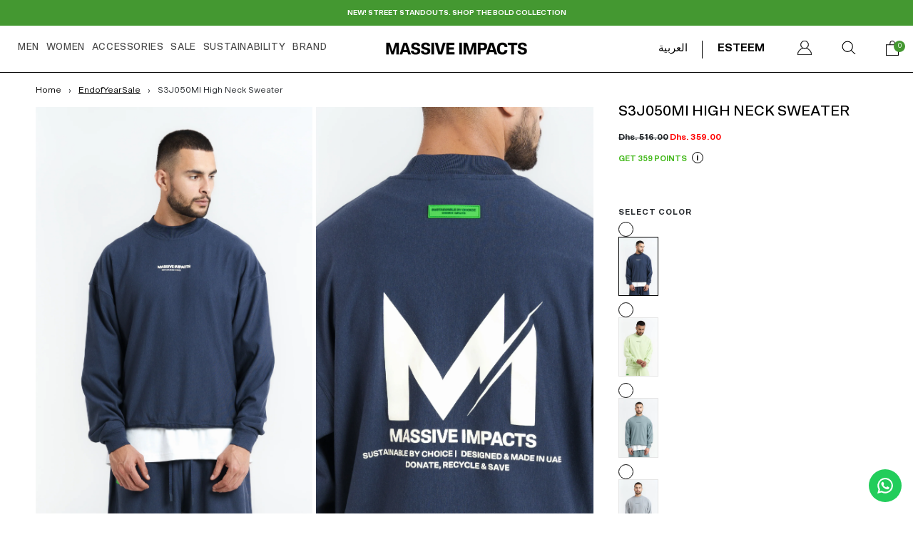

--- FILE ---
content_type: text/html; charset=utf-8
request_url: https://massive-impacts.com/products/s3j050mi-high-neck-sweater-1
body_size: 37515
content:
<!doctype html>   
<html lang="en" class="no-js" id="mi-fp-loader">
<head>
  <!-- Google tag (gtag.js) -->
<script async src="https://www.googletagmanager.com/gtag/js?id=AW-10777326395"></script>
<script>
  window.dataLayer = window.dataLayer || [];
  function gtag(){dataLayer.push(arguments);}
  gtag('js', new Date());

  gtag('config', 'AW-10777326395');
</script>
  
  <meta content="I6hiU9OvdvhIXufqrusGj1FWJPNTXzpt_bcVmh-aH1E" name="google-site-verification"/> 
   <script>
  //document.body.classList.add("mi-fp-loader")
   var chkReadyState = setInterval(function() {
  console.log(document.readyState);
    if (document.readyState == "loaded" || document.readyState == "interactive" || document.readyState == "complete"  ) {
        // clear the interval
      document.getElementsByTagName("html")[0].setAttribute('id','')
        clearInterval(chkReadyState);
        // finally your page is loaded.
    }
}, 100);
  </script>

    <meta charset="utf-8">
    <meta name="viewport" content="width=device-width, initial-scale=1, viewport-fit=cover">

    <meta name="theme-color" content="#ffffff">

    <meta name="Skelet." property="Sēlekkt. Studio" content="https://selekkt.dk/skelet/v3/">
    <meta name="Bullet" property="OpenThinking" content="https://openthinking.net/">

    <link rel="preconnect dns-prefetch" href="https://fonts.shopifycdn.com/" crossorigin>
    <link rel="preconnect dns-prefetch" href="https://cdn.shopify.com/" crossorigin>
    <link rel="preconnect dns-prefetch" href="https://v.shopify.com/" crossorigin>
    <link rel="preconnect dns-prefetch" href="https://cdn.shopifycloud.com/" crossorigin>

    <link rel="preload" as="style" href="//massive-impacts.com/cdn/shop/t/49/assets/skelet.css?v=157023958278701650391673595972">

    <!-- OpenThinking SEO Engine -->	
<title>S3J050MI High Neck Sweater - Massive Impacts</title>
<link rel="canonical" href="https://massive-impacts.com/products/s3j050mi-high-neck-sweater-1">
<meta name="description" content="High neck sweater has a slightly oversized fit in a. It is super soft, pre-shrunk and piece dyed for the ultimate jersey. It features ribbed hem &amp;amp;amp; cu...">
<meta name="robots" content="index, follow, max-snippet:-1, max-image-preview:large, max-video-preview:-1">
<meta property="og:site_name" content="Massive Impacts">
<meta property="og:url" content="https://massive-impacts.com/products/s3j050mi-high-neck-sweater-1">
<meta property="og:title" content="S3J050MI High Neck Sweater">
<meta property="og:type" content="product">
<meta property="og:description" content="High neck sweater has a slightly oversized fit in a. It is super soft, pre-shrunk and piece dyed for the ultimate jersey. It features ribbed hem &amp;amp;amp; cu...">

<meta property="product:price:amount" content="359.00">
<meta property="product:price:currency" content="AED">
<meta property="og:price:amount" content="359.00">
<meta property="og:price:currency" content="AED"><meta property="og:image" content="http://massive-impacts.com/cdn/shop/products/DSC06369_1200x1200.jpg?v=1673469024"><meta property="og:image" content="http://massive-impacts.com/cdn/shop/products/DSC06391_1200x1200.jpg?v=1673469024"><meta property="og:image" content="http://massive-impacts.com/cdn/shop/products/DSC06410_1200x1200.jpg?v=1673876976">
<meta property="og:image:secure_url" content="https://massive-impacts.com/cdn/shop/products/DSC06369_1200x1200.jpg?v=1673469024"><meta property="og:image:secure_url" content="https://massive-impacts.com/cdn/shop/products/DSC06391_1200x1200.jpg?v=1673469024"><meta property="og:image:secure_url" content="https://massive-impacts.com/cdn/shop/products/DSC06410_1200x1200.jpg?v=1673876976">
<meta name="twitter:site" content="@ImpactsMassive">
<meta name="twitter:card" content="summary_large_image">
<meta name="twitter:title" content="S3J050MI High Neck Sweater">
<meta name="twitter:description" content="High neck sweater has a slightly oversized fit in a. It is super soft, pre-shrunk and piece dyed for the ultimate jersey. It features ribbed hem &amp;amp;amp; cu...">
<script type="application/ld+json" class="openthinking-schema-graph">
{
   "@context":"https://schema.org",
   "@graph":[
      {
         "@type":"Organization",
         "@id":"https://massive-impacts.com/#organization",
         "name":"Massive Impacts",
         "url":"https://massive-impacts.com",
         "sameAs":["https://massive-impacts.com","https://www.instagram.com/massiveimpacts/","https://twitter.com/ImpactsMassive","https://www.pinterest.com/massiveimpacts/"],
         "logo":{
            "@type":"ImageObject",
            "@id":"https://massive-impacts.com/#logo",
            "inLanguage":"en",
            "url":"Liquid error (snippets/global-json line 41): invalid url input",
            "caption":"Massive Impacts"
         },
         "image":{
            "@id":"https://massive-impacts.com/#logo"
         }
      },
      {
         "@type":"WebSite",
         "@id":"https://massive-impacts.com/#website",
         "url":"https://massive-impacts.com",
         "name":"Massive Impacts",
         "description":"Massive Impacts - 365 sustainable clothing brand, purposed to bring confidence to your daily lives, with statement premium styles inspired by all-time favorites and a deep connection with nature, using only sustainable materials.
Ethically designed and made in UAE.
STREETWEAR - ATHLEISURE - SPORTSWEAR ",
         "publisher":{
            "@id":"https://massive-impacts.com/#organization"
         },
         "potentialAction":[
            {
               "@type":"SearchAction",
               "target":"/search?q={query}",
               "query-input":"required name=query"
            }
         ],
         "inLanguage":"en"
      }
   ]
}
</script>
<script type="application/ld+json" class="openthinking-schema-graph">
{
  "@context": "http://schema.org/",
  "@type": "Product",
  "name": "S3J050MI High Neck Sweater",
  "url": "https://massive-impacts.com/products/s3j050mi-high-neck-sweater-1","sku": "J050S2BLUENTS","productID": "7984974266627",
  "brand": {
    "@type": "Brand",
    "name": "Massive Impacts"
  },
  "description": "High neck sweater has a slightly oversized fit in a. It is super soft, pre-shrunk and piece dyed for the ultimate jersey. It features ribbed hem \u0026amp; cuffs and showcases our logo on the chest and back.\n \n\nOversized Fit\nCrewneck Collar\nLoopback Fleece\nRibbed Trims\nBrand Signature\n\n \nComposition: 68%OEKO-TEX Standard 100 Bamboo27% OSC Organic Cotton5% Spandex FleeceThe model is 187cm and 78kg wearing size LargeProduct code: S3J050MIDesigned \u0026amp; Made in UAEThere’s nothing like soft organic fibers. Our OSC ORGANIC COTTON \u0026amp; OEKO-TEX BAMBOO blend provides superior moisture-wicking abilities, with a soft and breathable feeling against the skin. Spandex offers the perfect amount of stretch for comfort and easy movement",
  "image": "https://massive-impacts.com/cdn/shop/products/DSC06369.jpg?v=1673469024","offers": [
      {
        "@type" : "Offer",
        "priceCurrency": "AED",
        "price": "359.00",
        "itemCondition" : "http://schema.org/NewCondition",
        "availability" : "http://schema.org/InStock",
        "url" : "https://massive-impacts.com/products/s3j050mi-high-neck-sweater-1?variant=43656124399875","image": "https://massive-impacts.com/cdn/shop/products/DSC06369.jpg?v=1673469024","name" : "S3J050MI High Neck Sweater - MIDNIGHT NAVY BLUE / S","sku": "J050S2BLUENTS","description" : "High neck sweater has a slightly oversized fit in a. It is super soft, pre-shrunk and piece dyed for the ultimate jersey. It features ribbed hem \u0026amp; cuffs and showcases our logo on the chest and back.\n \n\nOversized Fit\nCrewneck Collar\nLoopback Fleece\nRibbed Trims\nBrand Signature\n\n \nComposition: 68%OEKO-TEX Standard 100 Bamboo27% OSC Organic Cotton5% Spandex FleeceThe model is 187cm and 78kg wearing size LargeProduct code: S3J050MIDesigned \u0026amp; Made in UAEThere’s nothing like soft organic fibers. Our OSC ORGANIC COTTON \u0026amp; OEKO-TEX BAMBOO blend provides superior moisture-wicking abilities, with a soft and breathable feeling against the skin. Spandex offers the perfect amount of stretch for comfort and easy movement","priceValidUntil": "2027-01-21"
      },{
          "@type" : "Offer",
          "priceCurrency": "AED",
          "price": "359.00",
          "itemCondition" : "http://schema.org/NewCondition",
          "availability" : "http://schema.org/InStock",
          "url" : "https://massive-impacts.com/products/s3j050mi-high-neck-sweater-1?variant=43656124432643","image": "https://massive-impacts.com/cdn/shop/products/DSC06369.jpg?v=1673469024","name" : "S3J050MI High Neck Sweater - MIDNIGHT NAVY BLUE / M","sku": "J050S2BLUENTM","description" : "High neck sweater has a slightly oversized fit in a. It is super soft, pre-shrunk and piece dyed for the ultimate jersey. It features ribbed hem \u0026amp; cuffs and showcases our logo on the chest and back.\n \n\nOversized Fit\nCrewneck Collar\nLoopback Fleece\nRibbed Trims\nBrand Signature\n\n \nComposition: 68%OEKO-TEX Standard 100 Bamboo27% OSC Organic Cotton5% Spandex FleeceThe model is 187cm and 78kg wearing size LargeProduct code: S3J050MIDesigned \u0026amp; Made in UAEThere’s nothing like soft organic fibers. Our OSC ORGANIC COTTON \u0026amp; OEKO-TEX BAMBOO blend provides superior moisture-wicking abilities, with a soft and breathable feeling against the skin. Spandex offers the perfect amount of stretch for comfort and easy movement","priceValidUntil": "2027-01-21"
          },{
          "@type" : "Offer",
          "priceCurrency": "AED",
          "price": "359.00",
          "itemCondition" : "http://schema.org/NewCondition",
          "availability" : "http://schema.org/InStock",
          "url" : "https://massive-impacts.com/products/s3j050mi-high-neck-sweater-1?variant=43656124465411","image": "https://massive-impacts.com/cdn/shop/products/DSC06369.jpg?v=1673469024","name" : "S3J050MI High Neck Sweater - MIDNIGHT NAVY BLUE / L","sku": "J050S2BLUENTL","description" : "High neck sweater has a slightly oversized fit in a. It is super soft, pre-shrunk and piece dyed for the ultimate jersey. It features ribbed hem \u0026amp; cuffs and showcases our logo on the chest and back.\n \n\nOversized Fit\nCrewneck Collar\nLoopback Fleece\nRibbed Trims\nBrand Signature\n\n \nComposition: 68%OEKO-TEX Standard 100 Bamboo27% OSC Organic Cotton5% Spandex FleeceThe model is 187cm and 78kg wearing size LargeProduct code: S3J050MIDesigned \u0026amp; Made in UAEThere’s nothing like soft organic fibers. Our OSC ORGANIC COTTON \u0026amp; OEKO-TEX BAMBOO blend provides superior moisture-wicking abilities, with a soft and breathable feeling against the skin. Spandex offers the perfect amount of stretch for comfort and easy movement","priceValidUntil": "2027-01-21"
          },{
          "@type" : "Offer",
          "priceCurrency": "AED",
          "price": "359.00",
          "itemCondition" : "http://schema.org/NewCondition",
          "availability" : "http://schema.org/InStock",
          "url" : "https://massive-impacts.com/products/s3j050mi-high-neck-sweater-1?variant=43656124498179","image": "https://massive-impacts.com/cdn/shop/products/DSC06369.jpg?v=1673469024","name" : "S3J050MI High Neck Sweater - MIDNIGHT NAVY BLUE / XL","sku": "J050S2BLUENTXL","description" : "High neck sweater has a slightly oversized fit in a. It is super soft, pre-shrunk and piece dyed for the ultimate jersey. It features ribbed hem \u0026amp; cuffs and showcases our logo on the chest and back.\n \n\nOversized Fit\nCrewneck Collar\nLoopback Fleece\nRibbed Trims\nBrand Signature\n\n \nComposition: 68%OEKO-TEX Standard 100 Bamboo27% OSC Organic Cotton5% Spandex FleeceThe model is 187cm and 78kg wearing size LargeProduct code: S3J050MIDesigned \u0026amp; Made in UAEThere’s nothing like soft organic fibers. Our OSC ORGANIC COTTON \u0026amp; OEKO-TEX BAMBOO blend provides superior moisture-wicking abilities, with a soft and breathable feeling against the skin. Spandex offers the perfect amount of stretch for comfort and easy movement","priceValidUntil": "2027-01-21"
          },{
          "@type" : "Offer",
          "priceCurrency": "AED",
          "price": "359.00",
          "itemCondition" : "http://schema.org/NewCondition",
          "availability" : "http://schema.org/InStock",
          "url" : "https://massive-impacts.com/products/s3j050mi-high-neck-sweater-1?variant=43656124530947","image": "https://massive-impacts.com/cdn/shop/products/DSC06369.jpg?v=1673469024","name" : "S3J050MI High Neck Sweater - MIDNIGHT NAVY BLUE / 2XL","sku": "J050S2BLUENTXXL","description" : "High neck sweater has a slightly oversized fit in a. It is super soft, pre-shrunk and piece dyed for the ultimate jersey. It features ribbed hem \u0026amp; cuffs and showcases our logo on the chest and back.\n \n\nOversized Fit\nCrewneck Collar\nLoopback Fleece\nRibbed Trims\nBrand Signature\n\n \nComposition: 68%OEKO-TEX Standard 100 Bamboo27% OSC Organic Cotton5% Spandex FleeceThe model is 187cm and 78kg wearing size LargeProduct code: S3J050MIDesigned \u0026amp; Made in UAEThere’s nothing like soft organic fibers. Our OSC ORGANIC COTTON \u0026amp; OEKO-TEX BAMBOO blend provides superior moisture-wicking abilities, with a soft and breathable feeling against the skin. Spandex offers the perfect amount of stretch for comfort and easy movement","priceValidUntil": "2027-01-21"
          }],
      "additionalProperty": [{
        "@type": "PropertyValue",
        "propertyID": "item_group_id",
        "value": "7984974266627"
      }]}
</script>

<!-- / OpenThinking SEO Engine -->
<link rel="shortcut icon" href="//massive-impacts.com/cdn/shop/files/New_Project_4_1.png?crop=center&height=32&v=1670947531&width=32">
    <link rel="apple-touch-icon-precomposed" href="//massive-impacts.com/cdn/shop/files/New_Project_4_1.png?crop=center&height=250&v=1670947531&width=250"><script>document.documentElement.className = 'js';</script>

    <script>window.performance && window.performance.mark && window.performance.mark('shopify.content_for_header.start');</script><meta name="facebook-domain-verification" content="8o6jiyq7rvm2p8b1hba8ipfqmv0x8q">
<meta name="google-site-verification" content="f83d8-tFfOp93zx9bff-IRj-01UDFz4ITM4gfuK8yO4">
<meta name="google-site-verification" content="w1HmSNn41XXM47qV0LIO8WBJeQYDLIMYKmVBnR94cbI">
<meta id="shopify-digital-wallet" name="shopify-digital-wallet" content="/51425345718/digital_wallets/dialog">
<link rel="alternate" hreflang="x-default" href="https://massive-impacts.com/products/s3j050mi-high-neck-sweater-1">
<link rel="alternate" hreflang="en" href="https://massive-impacts.com/products/s3j050mi-high-neck-sweater-1">
<link rel="alternate" hreflang="ar" href="https://massive-impacts.com/ar/products/s3j050mi-high-neck-sweater-1">
<link rel="alternate" hreflang="ru" href="https://massive-impacts.com/ru/products/s3j050mi-high-neck-sweater-1">
<link rel="alternate" type="application/json+oembed" href="https://massive-impacts.com/products/s3j050mi-high-neck-sweater-1.oembed">
<script async="async" src="/checkouts/internal/preloads.js?locale=en-AE"></script>
<script id="shopify-features" type="application/json">{"accessToken":"4eaab63d996c9e9b6388b8d74167f112","betas":["rich-media-storefront-analytics"],"domain":"massive-impacts.com","predictiveSearch":true,"shopId":51425345718,"locale":"en"}</script>
<script>var Shopify = Shopify || {};
Shopify.shop = "massiveimpacts.myshopify.com";
Shopify.locale = "en";
Shopify.currency = {"active":"AED","rate":"1.0"};
Shopify.country = "AE";
Shopify.theme = {"name":"Client- Preview Bullet - V2 - 15 Jul 2022 - White","id":136519024899,"schema_name":"Bullet","schema_version":"2.3.0","theme_store_id":1114,"role":"main"};
Shopify.theme.handle = "null";
Shopify.theme.style = {"id":null,"handle":null};
Shopify.cdnHost = "massive-impacts.com/cdn";
Shopify.routes = Shopify.routes || {};
Shopify.routes.root = "/";</script>
<script type="module">!function(o){(o.Shopify=o.Shopify||{}).modules=!0}(window);</script>
<script>!function(o){function n(){var o=[];function n(){o.push(Array.prototype.slice.apply(arguments))}return n.q=o,n}var t=o.Shopify=o.Shopify||{};t.loadFeatures=n(),t.autoloadFeatures=n()}(window);</script>
<script id="shop-js-analytics" type="application/json">{"pageType":"product"}</script>
<script defer="defer" async type="module" src="//massive-impacts.com/cdn/shopifycloud/shop-js/modules/v2/client.init-shop-cart-sync_BdyHc3Nr.en.esm.js"></script>
<script defer="defer" async type="module" src="//massive-impacts.com/cdn/shopifycloud/shop-js/modules/v2/chunk.common_Daul8nwZ.esm.js"></script>
<script type="module">
  await import("//massive-impacts.com/cdn/shopifycloud/shop-js/modules/v2/client.init-shop-cart-sync_BdyHc3Nr.en.esm.js");
await import("//massive-impacts.com/cdn/shopifycloud/shop-js/modules/v2/chunk.common_Daul8nwZ.esm.js");

  window.Shopify.SignInWithShop?.initShopCartSync?.({"fedCMEnabled":true,"windoidEnabled":true});

</script>
<script>(function() {
  var isLoaded = false;
  function asyncLoad() {
    if (isLoaded) return;
    isLoaded = true;
    var urls = ["https:\/\/s3.amazonaws.com\/els-apps\/countup\/js\/app.js?shop=massiveimpacts.myshopify.com","\/\/swymv3free-01.azureedge.net\/code\/swym-shopify.js?shop=massiveimpacts.myshopify.com","https:\/\/intg.snapchat.com\/shopify\/shopify-scevent-init.js?id=89e69625-a13d-44c2-85d5-d595f09803f4\u0026shop=massiveimpacts.myshopify.com","https:\/\/js.smile.io\/v1\/smile-shopify.js?shop=massiveimpacts.myshopify.com","https:\/\/configs.carthike.com\/carthike.js?shop=massiveimpacts.myshopify.com","https:\/\/candycart.ds-cdn.com\/static\/main.js?shop=massiveimpacts.myshopify.com"];
    for (var i = 0; i < urls.length; i++) {
      var s = document.createElement('script');
      s.type = 'text/javascript';
      s.async = true;
      s.src = urls[i];
      var x = document.getElementsByTagName('script')[0];
      x.parentNode.insertBefore(s, x);
    }
  };
  if(window.attachEvent) {
    window.attachEvent('onload', asyncLoad);
  } else {
    window.addEventListener('load', asyncLoad, false);
  }
})();</script>
<script id="__st">var __st={"a":51425345718,"offset":14400,"reqid":"ef20ddeb-3e84-4cc3-9526-0c9d9d0d17d6-1768994601","pageurl":"massive-impacts.com\/products\/s3j050mi-high-neck-sweater-1","u":"ea9df8a0ce9e","p":"product","rtyp":"product","rid":7984974266627};</script>
<script>window.ShopifyPaypalV4VisibilityTracking = true;</script>
<script id="captcha-bootstrap">!function(){'use strict';const t='contact',e='account',n='new_comment',o=[[t,t],['blogs',n],['comments',n],[t,'customer']],c=[[e,'customer_login'],[e,'guest_login'],[e,'recover_customer_password'],[e,'create_customer']],r=t=>t.map((([t,e])=>`form[action*='/${t}']:not([data-nocaptcha='true']) input[name='form_type'][value='${e}']`)).join(','),a=t=>()=>t?[...document.querySelectorAll(t)].map((t=>t.form)):[];function s(){const t=[...o],e=r(t);return a(e)}const i='password',u='form_key',d=['recaptcha-v3-token','g-recaptcha-response','h-captcha-response',i],f=()=>{try{return window.sessionStorage}catch{return}},m='__shopify_v',_=t=>t.elements[u];function p(t,e,n=!1){try{const o=window.sessionStorage,c=JSON.parse(o.getItem(e)),{data:r}=function(t){const{data:e,action:n}=t;return t[m]||n?{data:e,action:n}:{data:t,action:n}}(c);for(const[e,n]of Object.entries(r))t.elements[e]&&(t.elements[e].value=n);n&&o.removeItem(e)}catch(o){console.error('form repopulation failed',{error:o})}}const l='form_type',E='cptcha';function T(t){t.dataset[E]=!0}const w=window,h=w.document,L='Shopify',v='ce_forms',y='captcha';let A=!1;((t,e)=>{const n=(g='f06e6c50-85a8-45c8-87d0-21a2b65856fe',I='https://cdn.shopify.com/shopifycloud/storefront-forms-hcaptcha/ce_storefront_forms_captcha_hcaptcha.v1.5.2.iife.js',D={infoText:'Protected by hCaptcha',privacyText:'Privacy',termsText:'Terms'},(t,e,n)=>{const o=w[L][v],c=o.bindForm;if(c)return c(t,g,e,D).then(n);var r;o.q.push([[t,g,e,D],n]),r=I,A||(h.body.append(Object.assign(h.createElement('script'),{id:'captcha-provider',async:!0,src:r})),A=!0)});var g,I,D;w[L]=w[L]||{},w[L][v]=w[L][v]||{},w[L][v].q=[],w[L][y]=w[L][y]||{},w[L][y].protect=function(t,e){n(t,void 0,e),T(t)},Object.freeze(w[L][y]),function(t,e,n,w,h,L){const[v,y,A,g]=function(t,e,n){const i=e?o:[],u=t?c:[],d=[...i,...u],f=r(d),m=r(i),_=r(d.filter((([t,e])=>n.includes(e))));return[a(f),a(m),a(_),s()]}(w,h,L),I=t=>{const e=t.target;return e instanceof HTMLFormElement?e:e&&e.form},D=t=>v().includes(t);t.addEventListener('submit',(t=>{const e=I(t);if(!e)return;const n=D(e)&&!e.dataset.hcaptchaBound&&!e.dataset.recaptchaBound,o=_(e),c=g().includes(e)&&(!o||!o.value);(n||c)&&t.preventDefault(),c&&!n&&(function(t){try{if(!f())return;!function(t){const e=f();if(!e)return;const n=_(t);if(!n)return;const o=n.value;o&&e.removeItem(o)}(t);const e=Array.from(Array(32),(()=>Math.random().toString(36)[2])).join('');!function(t,e){_(t)||t.append(Object.assign(document.createElement('input'),{type:'hidden',name:u})),t.elements[u].value=e}(t,e),function(t,e){const n=f();if(!n)return;const o=[...t.querySelectorAll(`input[type='${i}']`)].map((({name:t})=>t)),c=[...d,...o],r={};for(const[a,s]of new FormData(t).entries())c.includes(a)||(r[a]=s);n.setItem(e,JSON.stringify({[m]:1,action:t.action,data:r}))}(t,e)}catch(e){console.error('failed to persist form',e)}}(e),e.submit())}));const S=(t,e)=>{t&&!t.dataset[E]&&(n(t,e.some((e=>e===t))),T(t))};for(const o of['focusin','change'])t.addEventListener(o,(t=>{const e=I(t);D(e)&&S(e,y())}));const B=e.get('form_key'),M=e.get(l),P=B&&M;t.addEventListener('DOMContentLoaded',(()=>{const t=y();if(P)for(const e of t)e.elements[l].value===M&&p(e,B);[...new Set([...A(),...v().filter((t=>'true'===t.dataset.shopifyCaptcha))])].forEach((e=>S(e,t)))}))}(h,new URLSearchParams(w.location.search),n,t,e,['guest_login'])})(!0,!0)}();</script>
<script integrity="sha256-4kQ18oKyAcykRKYeNunJcIwy7WH5gtpwJnB7kiuLZ1E=" data-source-attribution="shopify.loadfeatures" defer="defer" src="//massive-impacts.com/cdn/shopifycloud/storefront/assets/storefront/load_feature-a0a9edcb.js" crossorigin="anonymous"></script>
<script data-source-attribution="shopify.dynamic_checkout.dynamic.init">var Shopify=Shopify||{};Shopify.PaymentButton=Shopify.PaymentButton||{isStorefrontPortableWallets:!0,init:function(){window.Shopify.PaymentButton.init=function(){};var t=document.createElement("script");t.src="https://massive-impacts.com/cdn/shopifycloud/portable-wallets/latest/portable-wallets.en.js",t.type="module",document.head.appendChild(t)}};
</script>
<script data-source-attribution="shopify.dynamic_checkout.buyer_consent">
  function portableWalletsHideBuyerConsent(e){var t=document.getElementById("shopify-buyer-consent"),n=document.getElementById("shopify-subscription-policy-button");t&&n&&(t.classList.add("hidden"),t.setAttribute("aria-hidden","true"),n.removeEventListener("click",e))}function portableWalletsShowBuyerConsent(e){var t=document.getElementById("shopify-buyer-consent"),n=document.getElementById("shopify-subscription-policy-button");t&&n&&(t.classList.remove("hidden"),t.removeAttribute("aria-hidden"),n.addEventListener("click",e))}window.Shopify?.PaymentButton&&(window.Shopify.PaymentButton.hideBuyerConsent=portableWalletsHideBuyerConsent,window.Shopify.PaymentButton.showBuyerConsent=portableWalletsShowBuyerConsent);
</script>
<script>
  function portableWalletsCleanup(e){e&&e.src&&console.error("Failed to load portable wallets script "+e.src);var t=document.querySelectorAll("shopify-accelerated-checkout .shopify-payment-button__skeleton, shopify-accelerated-checkout-cart .wallet-cart-button__skeleton"),e=document.getElementById("shopify-buyer-consent");for(let e=0;e<t.length;e++)t[e].remove();e&&e.remove()}function portableWalletsNotLoadedAsModule(e){e instanceof ErrorEvent&&"string"==typeof e.message&&e.message.includes("import.meta")&&"string"==typeof e.filename&&e.filename.includes("portable-wallets")&&(window.removeEventListener("error",portableWalletsNotLoadedAsModule),window.Shopify.PaymentButton.failedToLoad=e,"loading"===document.readyState?document.addEventListener("DOMContentLoaded",window.Shopify.PaymentButton.init):window.Shopify.PaymentButton.init())}window.addEventListener("error",portableWalletsNotLoadedAsModule);
</script>

<script type="module" src="https://massive-impacts.com/cdn/shopifycloud/portable-wallets/latest/portable-wallets.en.js" onError="portableWalletsCleanup(this)" crossorigin="anonymous"></script>
<script nomodule>
  document.addEventListener("DOMContentLoaded", portableWalletsCleanup);
</script>

<link id="shopify-accelerated-checkout-styles" rel="stylesheet" media="screen" href="https://massive-impacts.com/cdn/shopifycloud/portable-wallets/latest/accelerated-checkout-backwards-compat.css" crossorigin="anonymous">
<style id="shopify-accelerated-checkout-cart">
        #shopify-buyer-consent {
  margin-top: 1em;
  display: inline-block;
  width: 100%;
}

#shopify-buyer-consent.hidden {
  display: none;
}

#shopify-subscription-policy-button {
  background: none;
  border: none;
  padding: 0;
  text-decoration: underline;
  font-size: inherit;
  cursor: pointer;
}

#shopify-subscription-policy-button::before {
  box-shadow: none;
}

      </style>

<script>window.performance && window.performance.mark && window.performance.mark('shopify.content_for_header.end');</script>
    <link href="//massive-impacts.com/cdn/shop/t/49/assets/skelet.css?v=157023958278701650391673595972" rel="stylesheet" type="text/css" media="all" />
<style data-shopify>








:root {
    --hFontFamily: var(--fontFamily);
    --fontWeight: 400;
    --fontStyle: normal;
    --hWeight: 600;
    --hStyle: normal;

    --bgColor: #ffffff;
    --primary: #000000;
    --plyr-color-main: var(--primary);

    --color: #000000;
    --linkColor: #000000;
    --linkHover: #000000;

    --buttonBgColor: #000000;
    --buttonBorderColor: #000000;
    --buttonBorderHover: rgba(0,0,0,0);
    --buttonColor: #fafafa;

    --buyButtonBgColor: #000000;
    --buyButtonBorderColor: #000000;
    --buyButtonBorderHover: #000000;
    --buyButtonColor: #ffffff;
    --buttonBorderWidth: 3px;

    --boxBgColor: #FFFFFF;
    --boxPlaceholderColor: #000000;
    --boxBorderColor: #000000;
    --boxBorderHover: #000000;
    --boxBorderActive: #000000;
    --boxColor: #000000;
    --boxBorderWidth: 3px;;

    --cardBg: rgba(0,0,0,0);
    --cardColor: #000000;
    --cardTextBg: rgba(0,0,0,0);

    --globalBorderColor: #ffffff;
    --globalBorderWidth: 3px;
    --globalBorder: var(--globalBorderWidth) solid var(--globalBorderColor);

    --radius: 0px;
    --radiusImg: 0;

    --globalShadow: 0 0 15px rgba(0,0,0,0.25);

    --buttonRadius: var(--radius);
    --padding: 2rem;
    --boxPadding: 1rem;
    --boxRadius: var(--radius);
    --buttonPadding: 1.4rem;
    --rowGap: 0;
    --columnGap: 0;

    --logoSize: 1.8rem;
    --headerHeight: auto;

    --fontSizeBase: 1.0;
    --fontSize: calc(var(--fontSizeBase) * 1.4rem);
    --iconSize: var(--fontSize);

    --colorHeadings: #000000;
    --hSizeBase: 1.0;
    --hSize: calc(var(--hSizeBase) * 1.6rem);
    --h1Size: var(--hSize);
    --h2Size: var(--hSize);
    --h3Size: var(--hSize);
    --h4Size: var(--hSize);
    --h5Size: var(--hSize);
    --h6Size: var(--hSize);

    --hLine: 1.4;
    --h1Line: var(--hLine);
    --h2Line: var(--hLine);
    --h3Line: var(--hLine);
    --h4Line: var(--hLine);
    --h5Line: var(--hLine);
    --h6Line: var(--hLine);

    --fontFamily: Helvetica, Arial, sans-serif;
    --fontWeight: 400;
    --fontStyle: normal;

    --hFontFamily: Helvetica, Arial, sans-serif;
    --hWeight: 400;
    --hStyle: normal;
    --hTxTransform: none;

    --safe-area-inset-top: env(safe-area-inset-top, 0.5rem);
    --safe-area-inset-right: env(safe-area-inset-right, 0.5rem);
    --safe-area-inset-bottom: env(safe-area-inset-bottom, 0.5rem);
    --safe-area-inset-left: env(safe-area-inset-left, 0.5rem);
}

img,video,iframe,.lazyframe,.plyr__video-wrapper { border-radius: var(--radiusImg) }

body.ip--padding :where(img,.lazyframe,.plyr__video-wrapper) { transform: scale(0.96) }
body.ip--margin :where(img,.lazyframe,.plyr__video-wrapper)  { transform: scale(0.98) }
@media (max-width: 777px) { body.ip--padding :where(img,.lazyframe,.plyr__video-wrapper) { transform: scale(0.98) } }@media (max-width: 777px) { 
  :root { 
    --fontSize: 1.4rem;
    --iconSize: var(--fontSize);
    --hSize: 1.6rem;
    --h1Size: var(--hSize);
    --h2Size: var(--hSize);
    --h3Size: var(--hSize);
    --h4Size: var(--hSize);
    --h5Size: var(--hSize);
    --h6Size: var(--hSize);
  }
}</style><link href="//massive-impacts.com/cdn/shop/t/49/assets/app.css?v=59135144641113525901734589425" rel="stylesheet" type="text/css" media="all" />
    <link href="//massive-impacts.com/cdn/shop/t/49/assets/custom-rk2.css?v=20842" rel="stylesheet" type="text/css" media="all" />

<script>window.BOLD = window.BOLD || {};
    window.BOLD.common = window.BOLD.common || {};
    window.BOLD.common.Shopify = window.BOLD.common.Shopify || {};
    window.BOLD.common.Shopify.shop = {
      domain: 'massive-impacts.com',
      permanent_domain: 'massiveimpacts.myshopify.com',
      url: 'https://massive-impacts.com',
      secure_url: 'https://massive-impacts.com',
      money_format: "\u003cspan class=money\u003eDhs. {{amount}}\u003c\/span\u003e",
      currency: "AED"
    };
    window.BOLD.common.Shopify.customer = {
      id: null,
      tags: null,
    };
    window.BOLD.common.Shopify.cart = {"note":null,"attributes":{},"original_total_price":0,"total_price":0,"total_discount":0,"total_weight":0.0,"item_count":0,"items":[],"requires_shipping":false,"currency":"AED","items_subtotal_price":0,"cart_level_discount_applications":[],"checkout_charge_amount":0};
    window.BOLD.common.template = 'product';window.BOLD.common.Shopify.formatMoney = function(money, format) {
        function n(t, e) {
            return "undefined" == typeof t ? e : t
        }
        function r(t, e, r, i) {
            if (e = n(e, 2),
                r = n(r, ","),
                i = n(i, "."),
            isNaN(t) || null == t)
                return 0;
            t = (t / 100).toFixed(e);
            var o = t.split(".")
                , a = o[0].replace(/(\d)(?=(\d\d\d)+(?!\d))/g, "$1" + r)
                , s = o[1] ? i + o[1] : "";
            return a + s
        }
        "string" == typeof money && (money = money.replace(".", ""));
        var i = ""
            , o = /\{\{\s*(\w+)\s*\}\}/
            , a = format || window.BOLD.common.Shopify.shop.money_format || window.Shopify.money_format || "$ {{ amount }}";
        switch (a.match(o)[1]) {
            case "amount":
                i = r(money, 2, ",", ".");
                break;
            case "amount_no_decimals":
                i = r(money, 0, ",", ".");
                break;
            case "amount_with_comma_separator":
                i = r(money, 2, ".", ",");
                break;
            case "amount_no_decimals_with_comma_separator":
                i = r(money, 0, ".", ",");
                break;
            case "amount_with_space_separator":
                i = r(money, 2, " ", ",");
                break;
            case "amount_no_decimals_with_space_separator":
                i = r(money, 0, " ", ",");
                break;
            case "amount_with_apostrophe_separator":
                i = r(money, 2, "'", ".");
                break;
        }
        return a.replace(o, i);
    };
    window.BOLD.common.Shopify.saveProduct = function (handle, product) {
      if (typeof handle === 'string' && typeof window.BOLD.common.Shopify.products[handle] === 'undefined') {
        if (typeof product === 'number') {
          window.BOLD.common.Shopify.handles[product] = handle;
          product = { id: product };
        }
        window.BOLD.common.Shopify.products[handle] = product;
      }
    };
    window.BOLD.common.Shopify.saveVariant = function (variant_id, variant) {
      if (typeof variant_id === 'number' && typeof window.BOLD.common.Shopify.variants[variant_id] === 'undefined') {
        window.BOLD.common.Shopify.variants[variant_id] = variant;
      }
    };window.BOLD.common.Shopify.products = window.BOLD.common.Shopify.products || {};
    window.BOLD.common.Shopify.variants = window.BOLD.common.Shopify.variants || {};
    window.BOLD.common.Shopify.handles = window.BOLD.common.Shopify.handles || {};window.BOLD.common.Shopify.handle = "s3j050mi-high-neck-sweater-1"
window.BOLD.common.Shopify.saveProduct("s3j050mi-high-neck-sweater-1", 7984974266627);window.BOLD.common.Shopify.saveVariant(43656124399875, { product_id: 7984974266627, product_handle: "s3j050mi-high-neck-sweater-1", price: 35900, group_id: '', csp_metafield: {}});window.BOLD.common.Shopify.saveVariant(43656124432643, { product_id: 7984974266627, product_handle: "s3j050mi-high-neck-sweater-1", price: 35900, group_id: '', csp_metafield: {}});window.BOLD.common.Shopify.saveVariant(43656124465411, { product_id: 7984974266627, product_handle: "s3j050mi-high-neck-sweater-1", price: 35900, group_id: '', csp_metafield: {}});window.BOLD.common.Shopify.saveVariant(43656124498179, { product_id: 7984974266627, product_handle: "s3j050mi-high-neck-sweater-1", price: 35900, group_id: '', csp_metafield: {}});window.BOLD.common.Shopify.saveVariant(43656124530947, { product_id: 7984974266627, product_handle: "s3j050mi-high-neck-sweater-1", price: 35900, group_id: '', csp_metafield: {}});window.BOLD.apps_installed = {"Currency":1} || {};window.BOLD.common.Shopify.metafields = window.BOLD.common.Shopify.metafields || {};window.BOLD.common.Shopify.metafields["bold_rp"] = {};window.BOLD.common.Shopify.metafields["bold_csp_defaults"] = {};window.BOLD.common.cacheParams = window.BOLD.common.cacheParams || {};
</script><style>footer flex{
background:#fafafa;
}

#shopify-section-template--15862692512003__1648632934b239be1b c{
 display: flex;
        align-items: center;
        justify-content: center;
font-size:30px;
}

#shopify-section-template--15862692512003__1648632934b239be1b h3{
font-size:30px;
}</style>

  <link href="https://cdn.jsdelivr.net/npm/bootstrap@5.0.0-beta1/dist/css/bootstrap.min.css" rel="stylesheet" integrity="sha384-giJF6kkoqNQ00vy+HMDP7azOuL0xtbfIcaT9wjKHr8RbDVddVHyTfAAsrekwKmP1" crossorigin="anonymous">
    <script src="https://cdn.jsdelivr.net/npm/bootstrap@5.0.0-beta1/dist/js/bootstrap.bundle.min.js" integrity="sha384-ygbV9kiqUc6oa4msXn9868pTtWMgiQaeYH7/t7LECLbyPA2x65Kgf80OJFdroafW" crossorigin="anonymous"></script>
  
     <link rel="stylesheet" type="text/css" href="//cdn.jsdelivr.net/npm/slick-carousel@1.8.1/slick/slick.css"/>
     
  <script>
    console.log(document.readyState);
  </script>
    
<link rel="dns-prefetch" href="https://cdn.secomapp.com/">
<link rel="dns-prefetch" href="https://ajax.googleapis.com/">
<link rel="dns-prefetch" href="https://cdnjs.cloudflare.com/">
<link rel="preload" as="stylesheet" href="//massive-impacts.com/cdn/shop/t/49/assets/sca-pp.css?v=178374312540912810101673595972">

<link rel="stylesheet" href="//massive-impacts.com/cdn/shop/t/49/assets/sca-pp.css?v=178374312540912810101673595972">
 <script>
  
  SCAPPShop = {};
    
  </script> 
<link href="//massive-impacts.com/cdn/shop/t/49/assets/snakeco-promotionpopup.css?v=124104560048990192061673595972" rel="stylesheet" type="text/css" media="all" />
    <!-- Hotjar Tracking Code for https://www.massive-impacts.com/ -->
<script>
    (function(h,o,t,j,a,r){
        h.hj=h.hj||function(){(h.hj.q=h.hj.q||[]).push(arguments)};
        h._hjSettings={hjid:2688741,hjsv:6};
        a=o.getElementsByTagName('head')[0];
        r=o.createElement('script');r.async=1;
        r.src=t+h._hjSettings.hjid+j+h._hjSettings.hjsv;
        a.appendChild(r);
    })(window,document,'https://static.hotjar.com/c/hotjar-','.js?sv=');
</script>




  
<link href="https://monorail-edge.shopifysvc.com" rel="dns-prefetch">
<script>(function(){if ("sendBeacon" in navigator && "performance" in window) {try {var session_token_from_headers = performance.getEntriesByType('navigation')[0].serverTiming.find(x => x.name == '_s').description;} catch {var session_token_from_headers = undefined;}var session_cookie_matches = document.cookie.match(/_shopify_s=([^;]*)/);var session_token_from_cookie = session_cookie_matches && session_cookie_matches.length === 2 ? session_cookie_matches[1] : "";var session_token = session_token_from_headers || session_token_from_cookie || "";function handle_abandonment_event(e) {var entries = performance.getEntries().filter(function(entry) {return /monorail-edge.shopifysvc.com/.test(entry.name);});if (!window.abandonment_tracked && entries.length === 0) {window.abandonment_tracked = true;var currentMs = Date.now();var navigation_start = performance.timing.navigationStart;var payload = {shop_id: 51425345718,url: window.location.href,navigation_start,duration: currentMs - navigation_start,session_token,page_type: "product"};window.navigator.sendBeacon("https://monorail-edge.shopifysvc.com/v1/produce", JSON.stringify({schema_id: "online_store_buyer_site_abandonment/1.1",payload: payload,metadata: {event_created_at_ms: currentMs,event_sent_at_ms: currentMs}}));}}window.addEventListener('pagehide', handle_abandonment_event);}}());</script>
<script id="web-pixels-manager-setup">(function e(e,d,r,n,o){if(void 0===o&&(o={}),!Boolean(null===(a=null===(i=window.Shopify)||void 0===i?void 0:i.analytics)||void 0===a?void 0:a.replayQueue)){var i,a;window.Shopify=window.Shopify||{};var t=window.Shopify;t.analytics=t.analytics||{};var s=t.analytics;s.replayQueue=[],s.publish=function(e,d,r){return s.replayQueue.push([e,d,r]),!0};try{self.performance.mark("wpm:start")}catch(e){}var l=function(){var e={modern:/Edge?\/(1{2}[4-9]|1[2-9]\d|[2-9]\d{2}|\d{4,})\.\d+(\.\d+|)|Firefox\/(1{2}[4-9]|1[2-9]\d|[2-9]\d{2}|\d{4,})\.\d+(\.\d+|)|Chrom(ium|e)\/(9{2}|\d{3,})\.\d+(\.\d+|)|(Maci|X1{2}).+ Version\/(15\.\d+|(1[6-9]|[2-9]\d|\d{3,})\.\d+)([,.]\d+|)( \(\w+\)|)( Mobile\/\w+|) Safari\/|Chrome.+OPR\/(9{2}|\d{3,})\.\d+\.\d+|(CPU[ +]OS|iPhone[ +]OS|CPU[ +]iPhone|CPU IPhone OS|CPU iPad OS)[ +]+(15[._]\d+|(1[6-9]|[2-9]\d|\d{3,})[._]\d+)([._]\d+|)|Android:?[ /-](13[3-9]|1[4-9]\d|[2-9]\d{2}|\d{4,})(\.\d+|)(\.\d+|)|Android.+Firefox\/(13[5-9]|1[4-9]\d|[2-9]\d{2}|\d{4,})\.\d+(\.\d+|)|Android.+Chrom(ium|e)\/(13[3-9]|1[4-9]\d|[2-9]\d{2}|\d{4,})\.\d+(\.\d+|)|SamsungBrowser\/([2-9]\d|\d{3,})\.\d+/,legacy:/Edge?\/(1[6-9]|[2-9]\d|\d{3,})\.\d+(\.\d+|)|Firefox\/(5[4-9]|[6-9]\d|\d{3,})\.\d+(\.\d+|)|Chrom(ium|e)\/(5[1-9]|[6-9]\d|\d{3,})\.\d+(\.\d+|)([\d.]+$|.*Safari\/(?![\d.]+ Edge\/[\d.]+$))|(Maci|X1{2}).+ Version\/(10\.\d+|(1[1-9]|[2-9]\d|\d{3,})\.\d+)([,.]\d+|)( \(\w+\)|)( Mobile\/\w+|) Safari\/|Chrome.+OPR\/(3[89]|[4-9]\d|\d{3,})\.\d+\.\d+|(CPU[ +]OS|iPhone[ +]OS|CPU[ +]iPhone|CPU IPhone OS|CPU iPad OS)[ +]+(10[._]\d+|(1[1-9]|[2-9]\d|\d{3,})[._]\d+)([._]\d+|)|Android:?[ /-](13[3-9]|1[4-9]\d|[2-9]\d{2}|\d{4,})(\.\d+|)(\.\d+|)|Mobile Safari.+OPR\/([89]\d|\d{3,})\.\d+\.\d+|Android.+Firefox\/(13[5-9]|1[4-9]\d|[2-9]\d{2}|\d{4,})\.\d+(\.\d+|)|Android.+Chrom(ium|e)\/(13[3-9]|1[4-9]\d|[2-9]\d{2}|\d{4,})\.\d+(\.\d+|)|Android.+(UC? ?Browser|UCWEB|U3)[ /]?(15\.([5-9]|\d{2,})|(1[6-9]|[2-9]\d|\d{3,})\.\d+)\.\d+|SamsungBrowser\/(5\.\d+|([6-9]|\d{2,})\.\d+)|Android.+MQ{2}Browser\/(14(\.(9|\d{2,})|)|(1[5-9]|[2-9]\d|\d{3,})(\.\d+|))(\.\d+|)|K[Aa][Ii]OS\/(3\.\d+|([4-9]|\d{2,})\.\d+)(\.\d+|)/},d=e.modern,r=e.legacy,n=navigator.userAgent;return n.match(d)?"modern":n.match(r)?"legacy":"unknown"}(),u="modern"===l?"modern":"legacy",c=(null!=n?n:{modern:"",legacy:""})[u],f=function(e){return[e.baseUrl,"/wpm","/b",e.hashVersion,"modern"===e.buildTarget?"m":"l",".js"].join("")}({baseUrl:d,hashVersion:r,buildTarget:u}),m=function(e){var d=e.version,r=e.bundleTarget,n=e.surface,o=e.pageUrl,i=e.monorailEndpoint;return{emit:function(e){var a=e.status,t=e.errorMsg,s=(new Date).getTime(),l=JSON.stringify({metadata:{event_sent_at_ms:s},events:[{schema_id:"web_pixels_manager_load/3.1",payload:{version:d,bundle_target:r,page_url:o,status:a,surface:n,error_msg:t},metadata:{event_created_at_ms:s}}]});if(!i)return console&&console.warn&&console.warn("[Web Pixels Manager] No Monorail endpoint provided, skipping logging."),!1;try{return self.navigator.sendBeacon.bind(self.navigator)(i,l)}catch(e){}var u=new XMLHttpRequest;try{return u.open("POST",i,!0),u.setRequestHeader("Content-Type","text/plain"),u.send(l),!0}catch(e){return console&&console.warn&&console.warn("[Web Pixels Manager] Got an unhandled error while logging to Monorail."),!1}}}}({version:r,bundleTarget:l,surface:e.surface,pageUrl:self.location.href,monorailEndpoint:e.monorailEndpoint});try{o.browserTarget=l,function(e){var d=e.src,r=e.async,n=void 0===r||r,o=e.onload,i=e.onerror,a=e.sri,t=e.scriptDataAttributes,s=void 0===t?{}:t,l=document.createElement("script"),u=document.querySelector("head"),c=document.querySelector("body");if(l.async=n,l.src=d,a&&(l.integrity=a,l.crossOrigin="anonymous"),s)for(var f in s)if(Object.prototype.hasOwnProperty.call(s,f))try{l.dataset[f]=s[f]}catch(e){}if(o&&l.addEventListener("load",o),i&&l.addEventListener("error",i),u)u.appendChild(l);else{if(!c)throw new Error("Did not find a head or body element to append the script");c.appendChild(l)}}({src:f,async:!0,onload:function(){if(!function(){var e,d;return Boolean(null===(d=null===(e=window.Shopify)||void 0===e?void 0:e.analytics)||void 0===d?void 0:d.initialized)}()){var d=window.webPixelsManager.init(e)||void 0;if(d){var r=window.Shopify.analytics;r.replayQueue.forEach((function(e){var r=e[0],n=e[1],o=e[2];d.publishCustomEvent(r,n,o)})),r.replayQueue=[],r.publish=d.publishCustomEvent,r.visitor=d.visitor,r.initialized=!0}}},onerror:function(){return m.emit({status:"failed",errorMsg:"".concat(f," has failed to load")})},sri:function(e){var d=/^sha384-[A-Za-z0-9+/=]+$/;return"string"==typeof e&&d.test(e)}(c)?c:"",scriptDataAttributes:o}),m.emit({status:"loading"})}catch(e){m.emit({status:"failed",errorMsg:(null==e?void 0:e.message)||"Unknown error"})}}})({shopId: 51425345718,storefrontBaseUrl: "https://massive-impacts.com",extensionsBaseUrl: "https://extensions.shopifycdn.com/cdn/shopifycloud/web-pixels-manager",monorailEndpoint: "https://monorail-edge.shopifysvc.com/unstable/produce_batch",surface: "storefront-renderer",enabledBetaFlags: ["2dca8a86"],webPixelsConfigList: [{"id":"498532611","configuration":"{\"config\":\"{\\\"pixel_id\\\":\\\"G-PJGBH0XHJZ\\\",\\\"target_country\\\":\\\"AE\\\",\\\"gtag_events\\\":[{\\\"type\\\":\\\"begin_checkout\\\",\\\"action_label\\\":\\\"G-PJGBH0XHJZ\\\"},{\\\"type\\\":\\\"search\\\",\\\"action_label\\\":\\\"G-PJGBH0XHJZ\\\"},{\\\"type\\\":\\\"view_item\\\",\\\"action_label\\\":[\\\"G-PJGBH0XHJZ\\\",\\\"MC-20N6VLHTFY\\\"]},{\\\"type\\\":\\\"purchase\\\",\\\"action_label\\\":[\\\"G-PJGBH0XHJZ\\\",\\\"MC-20N6VLHTFY\\\"]},{\\\"type\\\":\\\"page_view\\\",\\\"action_label\\\":[\\\"G-PJGBH0XHJZ\\\",\\\"MC-20N6VLHTFY\\\"]},{\\\"type\\\":\\\"add_payment_info\\\",\\\"action_label\\\":\\\"G-PJGBH0XHJZ\\\"},{\\\"type\\\":\\\"add_to_cart\\\",\\\"action_label\\\":\\\"G-PJGBH0XHJZ\\\"}],\\\"enable_monitoring_mode\\\":false}\"}","eventPayloadVersion":"v1","runtimeContext":"OPEN","scriptVersion":"b2a88bafab3e21179ed38636efcd8a93","type":"APP","apiClientId":1780363,"privacyPurposes":[],"dataSharingAdjustments":{"protectedCustomerApprovalScopes":["read_customer_address","read_customer_email","read_customer_name","read_customer_personal_data","read_customer_phone"]}},{"id":"125141251","configuration":"{\"pixel_id\":\"2060714054083824\",\"pixel_type\":\"facebook_pixel\",\"metaapp_system_user_token\":\"-\"}","eventPayloadVersion":"v1","runtimeContext":"OPEN","scriptVersion":"ca16bc87fe92b6042fbaa3acc2fbdaa6","type":"APP","apiClientId":2329312,"privacyPurposes":["ANALYTICS","MARKETING","SALE_OF_DATA"],"dataSharingAdjustments":{"protectedCustomerApprovalScopes":["read_customer_address","read_customer_email","read_customer_name","read_customer_personal_data","read_customer_phone"]}},{"id":"6258947","configuration":"{\"pixelId\":\"89e69625-a13d-44c2-85d5-d595f09803f4\"}","eventPayloadVersion":"v1","runtimeContext":"STRICT","scriptVersion":"c119f01612c13b62ab52809eb08154bb","type":"APP","apiClientId":2556259,"privacyPurposes":["ANALYTICS","MARKETING","SALE_OF_DATA"],"dataSharingAdjustments":{"protectedCustomerApprovalScopes":["read_customer_address","read_customer_email","read_customer_name","read_customer_personal_data","read_customer_phone"]}},{"id":"shopify-app-pixel","configuration":"{}","eventPayloadVersion":"v1","runtimeContext":"STRICT","scriptVersion":"0450","apiClientId":"shopify-pixel","type":"APP","privacyPurposes":["ANALYTICS","MARKETING"]},{"id":"shopify-custom-pixel","eventPayloadVersion":"v1","runtimeContext":"LAX","scriptVersion":"0450","apiClientId":"shopify-pixel","type":"CUSTOM","privacyPurposes":["ANALYTICS","MARKETING"]}],isMerchantRequest: false,initData: {"shop":{"name":"Massive Impacts","paymentSettings":{"currencyCode":"AED"},"myshopifyDomain":"massiveimpacts.myshopify.com","countryCode":"AE","storefrontUrl":"https:\/\/massive-impacts.com"},"customer":null,"cart":null,"checkout":null,"productVariants":[{"price":{"amount":359.0,"currencyCode":"AED"},"product":{"title":"S3J050MI High Neck Sweater","vendor":"Massive Impacts","id":"7984974266627","untranslatedTitle":"S3J050MI High Neck Sweater","url":"\/products\/s3j050mi-high-neck-sweater-1","type":""},"id":"43656124399875","image":{"src":"\/\/massive-impacts.com\/cdn\/shop\/products\/DSC06369.jpg?v=1673469024"},"sku":"J050S2BLUENTS","title":"MIDNIGHT NAVY BLUE \/ S","untranslatedTitle":"MIDNIGHT NAVY BLUE \/ S"},{"price":{"amount":359.0,"currencyCode":"AED"},"product":{"title":"S3J050MI High Neck Sweater","vendor":"Massive Impacts","id":"7984974266627","untranslatedTitle":"S3J050MI High Neck Sweater","url":"\/products\/s3j050mi-high-neck-sweater-1","type":""},"id":"43656124432643","image":{"src":"\/\/massive-impacts.com\/cdn\/shop\/products\/DSC06369.jpg?v=1673469024"},"sku":"J050S2BLUENTM","title":"MIDNIGHT NAVY BLUE \/ M","untranslatedTitle":"MIDNIGHT NAVY BLUE \/ M"},{"price":{"amount":359.0,"currencyCode":"AED"},"product":{"title":"S3J050MI High Neck Sweater","vendor":"Massive Impacts","id":"7984974266627","untranslatedTitle":"S3J050MI High Neck Sweater","url":"\/products\/s3j050mi-high-neck-sweater-1","type":""},"id":"43656124465411","image":{"src":"\/\/massive-impacts.com\/cdn\/shop\/products\/DSC06369.jpg?v=1673469024"},"sku":"J050S2BLUENTL","title":"MIDNIGHT NAVY BLUE \/ L","untranslatedTitle":"MIDNIGHT NAVY BLUE \/ L"},{"price":{"amount":359.0,"currencyCode":"AED"},"product":{"title":"S3J050MI High Neck Sweater","vendor":"Massive Impacts","id":"7984974266627","untranslatedTitle":"S3J050MI High Neck Sweater","url":"\/products\/s3j050mi-high-neck-sweater-1","type":""},"id":"43656124498179","image":{"src":"\/\/massive-impacts.com\/cdn\/shop\/products\/DSC06369.jpg?v=1673469024"},"sku":"J050S2BLUENTXL","title":"MIDNIGHT NAVY BLUE \/ XL","untranslatedTitle":"MIDNIGHT NAVY BLUE \/ XL"},{"price":{"amount":359.0,"currencyCode":"AED"},"product":{"title":"S3J050MI High Neck Sweater","vendor":"Massive Impacts","id":"7984974266627","untranslatedTitle":"S3J050MI High Neck Sweater","url":"\/products\/s3j050mi-high-neck-sweater-1","type":""},"id":"43656124530947","image":{"src":"\/\/massive-impacts.com\/cdn\/shop\/products\/DSC06369.jpg?v=1673469024"},"sku":"J050S2BLUENTXXL","title":"MIDNIGHT NAVY BLUE \/ 2XL","untranslatedTitle":"MIDNIGHT NAVY BLUE \/ 2XL"}],"purchasingCompany":null},},"https://massive-impacts.com/cdn","fcfee988w5aeb613cpc8e4bc33m6693e112",{"modern":"","legacy":""},{"shopId":"51425345718","storefrontBaseUrl":"https:\/\/massive-impacts.com","extensionBaseUrl":"https:\/\/extensions.shopifycdn.com\/cdn\/shopifycloud\/web-pixels-manager","surface":"storefront-renderer","enabledBetaFlags":"[\"2dca8a86\"]","isMerchantRequest":"false","hashVersion":"fcfee988w5aeb613cpc8e4bc33m6693e112","publish":"custom","events":"[[\"page_viewed\",{}],[\"product_viewed\",{\"productVariant\":{\"price\":{\"amount\":359.0,\"currencyCode\":\"AED\"},\"product\":{\"title\":\"S3J050MI High Neck Sweater\",\"vendor\":\"Massive Impacts\",\"id\":\"7984974266627\",\"untranslatedTitle\":\"S3J050MI High Neck Sweater\",\"url\":\"\/products\/s3j050mi-high-neck-sweater-1\",\"type\":\"\"},\"id\":\"43656124399875\",\"image\":{\"src\":\"\/\/massive-impacts.com\/cdn\/shop\/products\/DSC06369.jpg?v=1673469024\"},\"sku\":\"J050S2BLUENTS\",\"title\":\"MIDNIGHT NAVY BLUE \/ S\",\"untranslatedTitle\":\"MIDNIGHT NAVY BLUE \/ S\"}}]]"});</script><script>
  window.ShopifyAnalytics = window.ShopifyAnalytics || {};
  window.ShopifyAnalytics.meta = window.ShopifyAnalytics.meta || {};
  window.ShopifyAnalytics.meta.currency = 'AED';
  var meta = {"product":{"id":7984974266627,"gid":"gid:\/\/shopify\/Product\/7984974266627","vendor":"Massive Impacts","type":"","handle":"s3j050mi-high-neck-sweater-1","variants":[{"id":43656124399875,"price":35900,"name":"S3J050MI High Neck Sweater - MIDNIGHT NAVY BLUE \/ S","public_title":"MIDNIGHT NAVY BLUE \/ S","sku":"J050S2BLUENTS"},{"id":43656124432643,"price":35900,"name":"S3J050MI High Neck Sweater - MIDNIGHT NAVY BLUE \/ M","public_title":"MIDNIGHT NAVY BLUE \/ M","sku":"J050S2BLUENTM"},{"id":43656124465411,"price":35900,"name":"S3J050MI High Neck Sweater - MIDNIGHT NAVY BLUE \/ L","public_title":"MIDNIGHT NAVY BLUE \/ L","sku":"J050S2BLUENTL"},{"id":43656124498179,"price":35900,"name":"S3J050MI High Neck Sweater - MIDNIGHT NAVY BLUE \/ XL","public_title":"MIDNIGHT NAVY BLUE \/ XL","sku":"J050S2BLUENTXL"},{"id":43656124530947,"price":35900,"name":"S3J050MI High Neck Sweater - MIDNIGHT NAVY BLUE \/ 2XL","public_title":"MIDNIGHT NAVY BLUE \/ 2XL","sku":"J050S2BLUENTXXL"}],"remote":false},"page":{"pageType":"product","resourceType":"product","resourceId":7984974266627,"requestId":"ef20ddeb-3e84-4cc3-9526-0c9d9d0d17d6-1768994601"}};
  for (var attr in meta) {
    window.ShopifyAnalytics.meta[attr] = meta[attr];
  }
</script>
<script class="analytics">
  (function () {
    var customDocumentWrite = function(content) {
      var jquery = null;

      if (window.jQuery) {
        jquery = window.jQuery;
      } else if (window.Checkout && window.Checkout.$) {
        jquery = window.Checkout.$;
      }

      if (jquery) {
        jquery('body').append(content);
      }
    };

    var hasLoggedConversion = function(token) {
      if (token) {
        return document.cookie.indexOf('loggedConversion=' + token) !== -1;
      }
      return false;
    }

    var setCookieIfConversion = function(token) {
      if (token) {
        var twoMonthsFromNow = new Date(Date.now());
        twoMonthsFromNow.setMonth(twoMonthsFromNow.getMonth() + 2);

        document.cookie = 'loggedConversion=' + token + '; expires=' + twoMonthsFromNow;
      }
    }

    var trekkie = window.ShopifyAnalytics.lib = window.trekkie = window.trekkie || [];
    if (trekkie.integrations) {
      return;
    }
    trekkie.methods = [
      'identify',
      'page',
      'ready',
      'track',
      'trackForm',
      'trackLink'
    ];
    trekkie.factory = function(method) {
      return function() {
        var args = Array.prototype.slice.call(arguments);
        args.unshift(method);
        trekkie.push(args);
        return trekkie;
      };
    };
    for (var i = 0; i < trekkie.methods.length; i++) {
      var key = trekkie.methods[i];
      trekkie[key] = trekkie.factory(key);
    }
    trekkie.load = function(config) {
      trekkie.config = config || {};
      trekkie.config.initialDocumentCookie = document.cookie;
      var first = document.getElementsByTagName('script')[0];
      var script = document.createElement('script');
      script.type = 'text/javascript';
      script.onerror = function(e) {
        var scriptFallback = document.createElement('script');
        scriptFallback.type = 'text/javascript';
        scriptFallback.onerror = function(error) {
                var Monorail = {
      produce: function produce(monorailDomain, schemaId, payload) {
        var currentMs = new Date().getTime();
        var event = {
          schema_id: schemaId,
          payload: payload,
          metadata: {
            event_created_at_ms: currentMs,
            event_sent_at_ms: currentMs
          }
        };
        return Monorail.sendRequest("https://" + monorailDomain + "/v1/produce", JSON.stringify(event));
      },
      sendRequest: function sendRequest(endpointUrl, payload) {
        // Try the sendBeacon API
        if (window && window.navigator && typeof window.navigator.sendBeacon === 'function' && typeof window.Blob === 'function' && !Monorail.isIos12()) {
          var blobData = new window.Blob([payload], {
            type: 'text/plain'
          });

          if (window.navigator.sendBeacon(endpointUrl, blobData)) {
            return true;
          } // sendBeacon was not successful

        } // XHR beacon

        var xhr = new XMLHttpRequest();

        try {
          xhr.open('POST', endpointUrl);
          xhr.setRequestHeader('Content-Type', 'text/plain');
          xhr.send(payload);
        } catch (e) {
          console.log(e);
        }

        return false;
      },
      isIos12: function isIos12() {
        return window.navigator.userAgent.lastIndexOf('iPhone; CPU iPhone OS 12_') !== -1 || window.navigator.userAgent.lastIndexOf('iPad; CPU OS 12_') !== -1;
      }
    };
    Monorail.produce('monorail-edge.shopifysvc.com',
      'trekkie_storefront_load_errors/1.1',
      {shop_id: 51425345718,
      theme_id: 136519024899,
      app_name: "storefront",
      context_url: window.location.href,
      source_url: "//massive-impacts.com/cdn/s/trekkie.storefront.cd680fe47e6c39ca5d5df5f0a32d569bc48c0f27.min.js"});

        };
        scriptFallback.async = true;
        scriptFallback.src = '//massive-impacts.com/cdn/s/trekkie.storefront.cd680fe47e6c39ca5d5df5f0a32d569bc48c0f27.min.js';
        first.parentNode.insertBefore(scriptFallback, first);
      };
      script.async = true;
      script.src = '//massive-impacts.com/cdn/s/trekkie.storefront.cd680fe47e6c39ca5d5df5f0a32d569bc48c0f27.min.js';
      first.parentNode.insertBefore(script, first);
    };
    trekkie.load(
      {"Trekkie":{"appName":"storefront","development":false,"defaultAttributes":{"shopId":51425345718,"isMerchantRequest":null,"themeId":136519024899,"themeCityHash":"4279171068135701730","contentLanguage":"en","currency":"AED","eventMetadataId":"9c271904-6227-44e2-aec4-7b57b121ae26"},"isServerSideCookieWritingEnabled":true,"monorailRegion":"shop_domain","enabledBetaFlags":["65f19447"]},"Session Attribution":{},"S2S":{"facebookCapiEnabled":true,"source":"trekkie-storefront-renderer","apiClientId":580111}}
    );

    var loaded = false;
    trekkie.ready(function() {
      if (loaded) return;
      loaded = true;

      window.ShopifyAnalytics.lib = window.trekkie;

      var originalDocumentWrite = document.write;
      document.write = customDocumentWrite;
      try { window.ShopifyAnalytics.merchantGoogleAnalytics.call(this); } catch(error) {};
      document.write = originalDocumentWrite;

      window.ShopifyAnalytics.lib.page(null,{"pageType":"product","resourceType":"product","resourceId":7984974266627,"requestId":"ef20ddeb-3e84-4cc3-9526-0c9d9d0d17d6-1768994601","shopifyEmitted":true});

      var match = window.location.pathname.match(/checkouts\/(.+)\/(thank_you|post_purchase)/)
      var token = match? match[1]: undefined;
      if (!hasLoggedConversion(token)) {
        setCookieIfConversion(token);
        window.ShopifyAnalytics.lib.track("Viewed Product",{"currency":"AED","variantId":43656124399875,"productId":7984974266627,"productGid":"gid:\/\/shopify\/Product\/7984974266627","name":"S3J050MI High Neck Sweater - MIDNIGHT NAVY BLUE \/ S","price":"359.00","sku":"J050S2BLUENTS","brand":"Massive Impacts","variant":"MIDNIGHT NAVY BLUE \/ S","category":"","nonInteraction":true,"remote":false},undefined,undefined,{"shopifyEmitted":true});
      window.ShopifyAnalytics.lib.track("monorail:\/\/trekkie_storefront_viewed_product\/1.1",{"currency":"AED","variantId":43656124399875,"productId":7984974266627,"productGid":"gid:\/\/shopify\/Product\/7984974266627","name":"S3J050MI High Neck Sweater - MIDNIGHT NAVY BLUE \/ S","price":"359.00","sku":"J050S2BLUENTS","brand":"Massive Impacts","variant":"MIDNIGHT NAVY BLUE \/ S","category":"","nonInteraction":true,"remote":false,"referer":"https:\/\/massive-impacts.com\/products\/s3j050mi-high-neck-sweater-1"});
      }
    });


        var eventsListenerScript = document.createElement('script');
        eventsListenerScript.async = true;
        eventsListenerScript.src = "//massive-impacts.com/cdn/shopifycloud/storefront/assets/shop_events_listener-3da45d37.js";
        document.getElementsByTagName('head')[0].appendChild(eventsListenerScript);

})();</script>
  <script>
  if (!window.ga || (window.ga && typeof window.ga !== 'function')) {
    window.ga = function ga() {
      (window.ga.q = window.ga.q || []).push(arguments);
      if (window.Shopify && window.Shopify.analytics && typeof window.Shopify.analytics.publish === 'function') {
        window.Shopify.analytics.publish("ga_stub_called", {}, {sendTo: "google_osp_migration"});
      }
      console.error("Shopify's Google Analytics stub called with:", Array.from(arguments), "\nSee https://help.shopify.com/manual/promoting-marketing/pixels/pixel-migration#google for more information.");
    };
    if (window.Shopify && window.Shopify.analytics && typeof window.Shopify.analytics.publish === 'function') {
      window.Shopify.analytics.publish("ga_stub_initialized", {}, {sendTo: "google_osp_migration"});
    }
  }
</script>
<script
  defer
  src="https://massive-impacts.com/cdn/shopifycloud/perf-kit/shopify-perf-kit-3.0.4.min.js"
  data-application="storefront-renderer"
  data-shop-id="51425345718"
  data-render-region="gcp-us-central1"
  data-page-type="product"
  data-theme-instance-id="136519024899"
  data-theme-name="Bullet"
  data-theme-version="2.3.0"
  data-monorail-region="shop_domain"
  data-resource-timing-sampling-rate="10"
  data-shs="true"
  data-shs-beacon="true"
  data-shs-export-with-fetch="true"
  data-shs-logs-sample-rate="1"
  data-shs-beacon-endpoint="https://massive-impacts.com/api/collect"
></script>
</head>
<body class="t-product ip--none ">

  
  <script>
    window.addEventListener("scroll", function(){
      let body = this.document.querySelector("body");
      body.classList.toggle("sticky-nav", window.scrollY > 50);
    })
  </script>

    <div id="app">
        <div id="shopify-section-overlay-noticer" class="shopify-section announcement-bar"><section class="noticer" style="--noticerBg:#449831;--noticerColor:#ffffff;" noticer-moving="false">
 
  <div class="notification-bar__message"><p>UP TO 40% OFF I ARCHIVE FINAL SALE</p></div>
  <div class="notification-bar__message"><p>SAME DAY DELIVERY IN UAE</p></div>
  <div class="notification-bar__message"><p>NEW! STREET STANDOUTS. SHOP THE BOLD COLLECTION</p></div>
   <div class="notification-bar__message"><p>7% OF THE PRICE OF EACH GARMENT DONATED TO PROVIDE SAFE AND CLEAN WATER</p></div>
</section></div>

        <div id="shopify-section-header" class="shopify-section"><script>document.body.classList.add('hpsticky')</script>
<style>:root{--headerPosition:sticky}</style><div class="search" id="searchbar"><grid columns="2" class="header">
		<c ps="center start">Search</c>
		<c ps="center end">
			<button class="is-blank shrink-search"><span class="times">&times;</span></button>
		</c>
	</grid>

	<form action="/search">
	<flex jc="between">
		<c class="fullwidth">
			<input id="topsearch" type="search" class="fullwidth" name="q" autocomplete="off" autocorrect="off" autocapitalize="off" placeholder="Search..." value="">
		</c>
		<c><button type="submit" class="is-blank">Search</button></c>
	</flex>
	</form>

	
	<suggested-links>
		<ul class="linkList inline"><li><a href="https://www.massive-impacts.com/collections/men" class="no-style">Men</a></li><li><a href="https://www.massive-impacts.com/collections/womens-collection" class="no-style">Women</a></li><li><a href="/collections/accessories" class="no-style">Accessories</a></li><li><a href="https://massive-impacts.com/collections/endofyearsale" class="no-style">Sale</a></li><li><a href="/pages/sustainability" class="no-style">Sustainability</a></li><li><a href="/pages/brand-sustainable-streetwear-sportswear-made-in-uae" class="no-style">Brand</a></li></ul>
	</suggested-links>
	

</div><section class="mobnav"><grid columns="2" class="header">
	<c ps="center start">Menu</c>
	<c ps="center end"><button class="is-blank shrink-menu">
<!-- 		<span class="times">&times;</span> -->
        <span>
          <svg class="Icon Icon--close " role="presentation" viewBox="0 0 16 14">
            <path d="M15 0L1 14m14 0L1 0" stroke="currentColor" fill="none" fill-rule="evenodd"></path>
          </svg>
        </span>
    </button>
	</c>
</grid>

<nav><grid columns="2" class="bordi quicks"><c><a href="/account/register" id="customer_register_link">Register</a></c>
		<c><a href="/account/login" id="customer_login_link">Log in</a></c></grid><grid columns="2" class="bordi quicks"><c><a href="/pages/sustainability" >Sustainability</a></c>
		<c><a href="/pages/mi-green-point" >Esteem</a></c></grid>


  



<grid columns="2" class="currency-bold-mobile">
<c class="cur-all"></c>
<c><a class="ar-link" href="https://ar.massive-impacts.com/">العربية</a></c>
</grid><grid columns="1" class="bordi menus">  
	<c>
	<ul class="no-style">
    
	
		<li><details class="dm lv1">
		<summary class="dropdown-caret">Men</summary>
		<details-menu>
		<ul class="no-style"><li><details class="dm lv2">
				<summary class="dropdown-caret">Shop</summary>
				<details-menu>
				<ul class="no-style"><li><a href="https://www.massive-impacts.com/collections/men" class="no-style lv1l">All Men</a></li><li><a href="/collections/men-tops" class="no-style lv1l">Tops</a></li><li><a href="/collections/men-bottoms" class="no-style lv1l">Bottoms</a></li></ul>
				</details-menu>
				</details></li><li><details class="dm lv2">
				<summary class="dropdown-caret">Tops</summary>
				<details-menu>
				<ul class="no-style"><li><a href="/collections/men-tshirts" class="no-style lv1l">T-Shirts</a></li><li><a href="/collections/men-hoodies" class="no-style lv1l">Hoodies</a></li><li><a href="/collections/men-sweatshirts" class="no-style lv1l">Sweatshirts</a></li></ul>
				</details-menu>
				</details></li><li><details class="dm lv2">
				<summary class="dropdown-caret">Bottoms</summary>
				<details-menu>
				<ul class="no-style"><li><a href="/collections/men-shorts" class="no-style lv1l">Shorts</a></li><li><a href="/collections/men-joggers" class="no-style lv1l">Joggers</a></li></ul>
				</details-menu>
				</details></li><li><details class="dm lv2">
				<summary class="dropdown-caret">Collections</summary>
				<details-menu>
				<ul class="no-style"><li><a href="/collections/men" class="no-style lv1l">Bold</a></li><li><a href="/collections/men-bold-collection" class="no-style lv1l">Nominal</a></li><li><a href="/collections/men-archive" class="no-style lv1l">Archive - Final Sale</a></li><li><a href="/collections/mvi-sports-collection" class="no-style lv1l">MVI360</a></li></ul>
				</details-menu>
				</details></li></ul>
		</details-menu>
		</details></li>
	

	</ul>
	</c>

  
	<c>
	<ul class="no-style">
    
	
		<li><details class="dm lv1">
		<summary class="dropdown-caret">Women</summary>
		<details-menu>
		<ul class="no-style"><li><details class="dm lv2">
				<summary class="dropdown-caret">Shop</summary>
				<details-menu>
				<ul class="no-style"><li><a href="/collections/womens-collection" class="no-style lv1l">All Women</a></li><li><a href="/collections/women-tops" class="no-style lv1l">Tops</a></li><li><a href="/collections/women-bottoms" class="no-style lv1l">Bottoms</a></li></ul>
				</details-menu>
				</details></li><li><details class="dm lv2">
				<summary class="dropdown-caret">Tops</summary>
				<details-menu>
				<ul class="no-style"><li><a href="/collections/women-tshirts" class="no-style lv1l">T-Shirts</a></li><li><a href="/collections/cropped-tops" class="no-style lv1l">Cropped Tops</a></li><li><a href="/collections/tank-tops" class="no-style lv1l">Tank Tops</a></li><li><a href="/collections/bras" class="no-style lv1l">Bras</a></li><li><a href="/collections/women-hoodies" class="no-style lv1l">Hoodies</a></li><li><a href="/collections/women-sweatshirts" class="no-style lv1l">Sweatshirts</a></li></ul>
				</details-menu>
				</details></li><li><details class="dm lv2">
				<summary class="dropdown-caret">Bottoms</summary>
				<details-menu>
				<ul class="no-style"><li><a href="/collections/women-joggers" class="no-style lv1l">Joggers</a></li><li><a href="/collections/women-shorts" class="no-style lv1l">Shorts</a></li><li><a href="/collections/biker-shorts" class="no-style lv1l">Biker shorts</a></li><li><a href="/collections/skirts" class="no-style lv1l">Skirts</a></li></ul>
				</details-menu>
				</details></li><li><details class="dm lv2">
				<summary class="dropdown-caret">Collections</summary>
				<details-menu>
				<ul class="no-style"><li><a href="/collections/womens-collection" class="no-style lv1l">Bold</a></li><li><a href="/collections/women-bold-collection" class="no-style lv1l">Nominal</a></li><li><a href="/collections/women-archive" class="no-style lv1l">Archive - Final Sale</a></li></ul>
				</details-menu>
				</details></li></ul>
		</details-menu>
		</details></li>
	

	</ul>
	</c>

  
	<c>
	<ul class="no-style">
    
	
		<li><a href="/collections/accessories" class="no-style lv1l">Accessories</a></li>
	

	</ul>
	</c>

  
	<c>
	<ul class="no-style">
    
	
		<li><a href="https://massive-impacts.com/collections/endofyearsale" class="no-style lv1l">Sale</a></li>
	

	</ul>
	</c>


  
	<c>
	<ul class="no-style">
    
	
		<li><a href="/pages/brand-sustainable-streetwear-sportswear-made-in-uae" class="no-style lv1l">Brand</a></li>
	

	</ul>
	</c>

</grid>
</nav>
</section><section id="mini-cart" class="cart" data-cart-view>

    <grid columns="2" class="header">
        <c ps="center start">Cart</c>
        <c ps="center end"><button class="is-blank"><span class="times cartc">&times;</span></button></c>
    </grid>

    <div rv-show="cart.item_count | gt 0">
    <grid columns="3" columns-s="2">
        <c span="1-2" span-s="row" class="entry">
            <grid ai="center" columns="6" style="gap:var(--padding);padding-block:var(--margin)">
                <c span="1+3">Name</c>
                <c span="4+2">Price</c>
                <c class="large-only text-center">QTY</c>
            </grid>

            <grid columns="8" class="productsInCart" style="gap:0 var(--padding)" rv-each-item="cart.items"><c class="image" span-s="1-2" rv-show="item.image">
                    <img rv-src="item.image | product_image_size '200x200'" width="80" loading="lazy" alt="Product image" style="margin-inline:auto;transform:none">
                </c>

                <c class="name" span="2+3" span-s="3+4"><a rv-href="item.url | escape" class="no-style">
                        <span class="name" rv-text="item.title | escape"></span>
                    </a><ul rv-hide="item.propertyArray | empty">
                        <li rv-each-property="item.propertyArray < properties">
                            <small rv-text="property.name" class="smaller"></small>: 
                            <small rv-text="property.value" class="smaller"></small>
                        </li>
                    </ul><p class="selling-plan smaller" rv-text="item.selling_plan_allocation.selling_plan.name">
                    </p>
                </c>
    
                <c span="5+2" span-s="7+3"><div rv-unless="item.original_line_price | eq item.final_line_price">
                        <s class="old-price">
                            <small rv-text="item.original_line_price | money"></small>
                        </s>
                        <span rv-text="item.final_line_price | money"></span>
                    </div>

                    <div rv-if="item.original_line_price | eq item.final_line_price">
                        <span class="price" rv-html="item.original_line_price | money"></span>
                    </div><div rv-if="item.unit_price_measurement">
                    <small class="unit-price smaller">
                        <span rv-text="item.unit_price | money"></span>
                        <span aria-hidden="true">/</span>
                        <span rv-unless="item.unit_price_measurement.reference_value | eq 1" rv-text="item.unit_price_measurement.reference_value"></span>
                        <span rv-text="item.unit_price_measurement.reference_unit"></span>
                    </small>
                    </div><ul rv-each-discount="item.discounts" class="no-style">
                        <li>
                            <small class="smaller">
                                <span><svg xmlns="http://www.w3.org/2000/svg" class="icon icon-tag h-6 w-6" fill="none" viewBox="0 0 24 24" stroke="currentColor" stroke-width="2"><path stroke-linecap="round" stroke-linejoin="round" d="M7 7h.01M7 3h5c.512 0 1.024.195 1.414.586l7 7a2 2 0 010 2.828l-7 7a2 2 0 01-2.828 0l-7-7A1.994 1.994 0 013 12V7a4 4 0 014-4z" /></svg></span>
                                <span rv-text="discount.title" class="smaller"></span>
                            </small>
                        </li>
                    </ul>
                </c>
    
                <c span-s="row" as="start" id="qtyremove" style="padding:0">
                <flex ai="center" jc="around" jc-s="between" wrap="wrap" class="controllers" style="gap:0 1rem">
                    
                    <c as="center">
                    <flex ai="center" jc="around" style="gap:.5rem 1rem">
                        <c><button class="is-blank plus" rv-data-cart-update="index | plus 1" rv-data-cart-quantity="item.quantity | plus 1"><svg xmlns="http://www.w3.org/2000/svg" class="icon icon-plus h-6 w-6" fill="none" viewBox="0 0 24 24" stroke="currentColor" stroke-width="2"><path stroke-linecap="round" stroke-linejoin="round" d="M12 4v16m8-8H4" /></svg></button></c>
                        <c><span class="qtyinput" rv-html="item.quantity"></span></c>
                        <c><button class="is-blank minus" rv-data-cart-update="index | plus 1" rv-data-cart-quantity="item.quantity | minus 1"><svg xmlns="http://www.w3.org/2000/svg" class="icon icon-minus h-5 w-5" fill="none" viewBox="0 0 24 24" stroke="currentColor" stroke-width="2"><path stroke-linecap="round" stroke-linejoin="round" d="M20 12H4" /></svg></button></c>
                    </flex>
                    </c>
                    
                    <c>
                    <button class="is-blank" rv-data-cart-remove="index | plus 1">
                        <span class="times remove"><svg xmlns="http://www.w3.org/2000/svg" class="icon icon-trash h-5 w-5" viewBox="0 0 20 20" fill="currentColor"><path fill-rule="evenodd" d="M9 2a1 1 0 00-.894.553L7.382 4H4a1 1 0 000 2v10a2 2 0 002 2h8a2 2 0 002-2V6a1 1 0 100-2h-3.382l-.724-1.447A1 1 0 0011 2H9zM7 8a1 1 0 012 0v6a1 1 0 11-2 0V8zm5-1a1 1 0 00-1 1v6a1 1 0 102 0V8a1 1 0 00-1-1z" clip-rule="evenodd" /></svg></span>
                    </button> 
                    </c>
                </flex>
                </c>
            </grid>
        </c>

        <c span="3.." span-s="row" class="summary">
            <div class="gocheckout sticky">
                <div>
                    
                    <flex jc="between" class="subtotal">
                        <c>Subtotal:</c>
                        <c><strong rv-html="cart.total_price | money Currency.currentCurrency"></strong></c>
                    </flex><div class="shippingtaxes text-center">
                    <small>Tax included. <a href="/policies/shipping-policy">Shipping</a> calculated at checkout.
</small>
                    </div>
                </div>

                <div style="padding:var(--margin)"><form action="/cart" method="post" novalidate>
                        <button type="submit" name="checkout" class="fullwidth is-primary">
                            Checkout &rarr;
                        </button>
                    </form><p>
                        <a href="/cart" class="button is-blank fullwidth">View cart</a>
                    </p>
                </div>
            </div>
        </c>
    </grid>
    </div>

    <div class="empty" rv-show="cart.item_count | lt 1">
        Your cart is empty
    </div>
</section><script>document.addEventListener("DOMContentLoaded", () => { getElementHeight('#header','body','--headerHeight');getElementHeight('.noticer','body','--noticerHeight') }); window.addEventListener('resize', function(event){ getElementHeight('#header','body','--headerHeight'); getElementHeight('.noticer','body','--noticerHeight') })</script>

<header id="header"><grid id="header-grid" columns="3" columns-s="2" ><div class="nav-standard-top-area">
  <ul class="navbar-nav navbar-standard"><li>
        
          <span>Men</span>
          <div class="menu-lev1">
            <ul>
                  <li>
                    <div class="menu-lev2">
                      <h5><span>Shop</span></h5>
                      <ul>
                        
                          <li>
                            <a href="https://www.massive-impacts.com/collections/men">All Men</a>
                          </li>
                        
                          <li>
                            <a href="/collections/men-tops">Tops</a>
                          </li>
                        
                          <li>
                            <a href="/collections/men-bottoms">Bottoms</a>
                          </li>
                        
                      </ul>
                    </div>
                  </li>
                
                </li>
              
                  <li>
                    <div class="menu-lev2">
                      <h5><span>Tops</span></h5>
                      <ul>
                        
                          <li>
                            <a href="/collections/men-tshirts">T-Shirts</a>
                          </li>
                        
                          <li>
                            <a href="/collections/men-hoodies">Hoodies</a>
                          </li>
                        
                          <li>
                            <a href="/collections/men-sweatshirts">Sweatshirts</a>
                          </li>
                        
                      </ul>
                    </div>
                  </li>
                
                </li>
              
                  <li>
                    <div class="menu-lev2">
                      <h5><span>Bottoms</span></h5>
                      <ul>
                        
                          <li>
                            <a href="/collections/men-shorts">Shorts</a>
                          </li>
                        
                          <li>
                            <a href="/collections/men-joggers">Joggers</a>
                          </li>
                        
                      </ul>
                    </div>
                  </li>
                
                </li>
              
                  <li>
                    <div class="menu-lev2">
                      <h5><span>Collections</span></h5>
                      <ul>
                        
                          <li>
                            <a href="/collections/men">Bold</a>
                          </li>
                        
                          <li>
                            <a href="/collections/men-bold-collection">Nominal</a>
                          </li>
                        
                          <li>
                            <a href="/collections/men-archive">Archive - Final Sale</a>
                          </li>
                        
                          <li>
                            <a href="/collections/mvi-sports-collection">MVI360</a>
                          </li>
                        
                      </ul>
                    </div>
                  </li>
                
                </li>
              
            </ul>
          </div>
        
      </li>
    <li>
        
          <span>Women</span>
          <div class="menu-lev1">
            <ul>
                  <li>
                    <div class="menu-lev2">
                      <h5><span>Shop</span></h5>
                      <ul>
                        
                          <li>
                            <a href="/collections/womens-collection">All Women</a>
                          </li>
                        
                          <li>
                            <a href="/collections/women-tops">Tops</a>
                          </li>
                        
                          <li>
                            <a href="/collections/women-bottoms">Bottoms</a>
                          </li>
                        
                      </ul>
                    </div>
                  </li>
                
                </li>
              
                  <li>
                    <div class="menu-lev2">
                      <h5><span>Tops</span></h5>
                      <ul>
                        
                          <li>
                            <a href="/collections/women-tshirts">T-Shirts</a>
                          </li>
                        
                          <li>
                            <a href="/collections/cropped-tops">Cropped Tops</a>
                          </li>
                        
                          <li>
                            <a href="/collections/tank-tops">Tank Tops</a>
                          </li>
                        
                          <li>
                            <a href="/collections/bras">Bras</a>
                          </li>
                        
                          <li>
                            <a href="/collections/women-hoodies">Hoodies</a>
                          </li>
                        
                          <li>
                            <a href="/collections/women-sweatshirts">Sweatshirts</a>
                          </li>
                        
                      </ul>
                    </div>
                  </li>
                
                </li>
              
                  <li>
                    <div class="menu-lev2">
                      <h5><span>Bottoms</span></h5>
                      <ul>
                        
                          <li>
                            <a href="/collections/women-joggers">Joggers</a>
                          </li>
                        
                          <li>
                            <a href="/collections/women-shorts">Shorts</a>
                          </li>
                        
                          <li>
                            <a href="/collections/biker-shorts">Biker shorts</a>
                          </li>
                        
                          <li>
                            <a href="/collections/skirts">Skirts</a>
                          </li>
                        
                      </ul>
                    </div>
                  </li>
                
                </li>
              
                  <li>
                    <div class="menu-lev2">
                      <h5><span>Collections</span></h5>
                      <ul>
                        
                          <li>
                            <a href="/collections/womens-collection">Bold</a>
                          </li>
                        
                          <li>
                            <a href="/collections/women-bold-collection">Nominal</a>
                          </li>
                        
                          <li>
                            <a href="/collections/women-archive">Archive - Final Sale</a>
                          </li>
                        
                      </ul>
                    </div>
                  </li>
                
                </li>
              
            </ul>
          </div>
        
      </li>
    <li>
        
          <a href="/collections/accessories">Accessories</a>
        
      </li>
    <li>
        
          <a href="https://massive-impacts.com/collections/endofyearsale">Sale</a>
        
      </li>
    <li>
        
          <a href="/pages/sustainability">Sustainability</a>
        
      </li>
    <li>
        
          <a href="/pages/brand-sustainable-streetwear-sportswear-made-in-uae">Brand</a>
        
      </li>
    
  </ul>
</div>
  

<c class="bogo" order-s="1" >
        <style>:root{--logoImageSize:20px;--logoAlign:center}</style>
        <a href="/" class="no-style"><img src="//massive-impacts.com/cdn/shop/files/massive-impacts-logo-transparent.png?v=1673435349&width=200" 
                 srcset="//massive-impacts.com/cdn/shop/files/massive-impacts-logo-transparent.png?v=1673435349&width=200, 
                         //massive-impacts.com/cdn/shop/files/massive-impacts-logo-transparent.png?v=1673435349&width=400 2x, 
                         //massive-impacts.com/cdn/shop/files/massive-impacts-logo-transparent.png?v=1673435349&width=600 3x"
                 alt="Massive Impacts" 
                 class="logo default" 
                 height="240" 
                 width="2448"
            >
              <img src="https://cdn.shopify.com/s/files/1/0514/2534/5718/files/massive-impacts-logo-transparent-white.png" class="logo default-2" style="display:none;">
              <img src="https://cdn.shopify.com/s/files/1/0514/2534/5718/files/Mi_logo_black_p_1.png?v=1670838672" class="logo minimal" style="display:none;"></a>
    </c><c class="accounts" order-s="3" style="--accAlign:flex-end" >
    <ul class="inline hasIco">
  
        <li class="language-link" style="display:none;">
         <a href="https://ar.massive-impacts.com/">
العربية


</a></li> 
   
        <li class="est-point" style="margin-right: 25px;">
         <a href="/pages/mi-green-point" style="
            text-decoration: none;
            font-size: 15px;
            font-weight: bold;
        ">ESTEEM</a></li>
        <li class="currency-bold-section"></li>
        <li class="large-only">
            <a href="/account/login" class="no-style">
                
                <svg class="Icon Icon--user " xmlns="http://www.w3.org/2000/svg" xmlns:xlink="http://www.w3.org/1999/xlink" width="20px" height="20px" viewBox="0 0 20 20" version="1.1">
                  <g id="surface1">
                  <path style=" stroke:#000;stroke-width: 0.5;fill-rule:evenodd;fill:rgb(10.980392%,10.980392%,10.980392%);fill-opacity:1;" d="M 12.910156 10.433594 C 14.535156 9.445312 15.625 7.664062 15.625 5.625 C 15.625 2.519531 13.105469 0 10 0 C 6.894531 0 4.375 2.519531 4.375 5.625 C 4.375 7.664062 5.464844 9.445312 7.089844 10.433594 C 2.988281 11.679688 0 15.488281 0 20 L 20 20 C 20 15.488281 17.011719 11.679688 12.910156 10.433594 Z M 5 5.625 C 5 2.863281 7.238281 0.625 10 0.625 C 12.761719 0.625 15 2.863281 15 5.625 C 15 7.609375 13.824219 9.40625 12.007812 10.203125 C 11.703125 10.335938 11.386719 10.4375 11.0625 10.507812 L 11.039062 10.515625 C 10.890625 10.546875 10.742188 10.570312 10.59375 10.585938 C 10.570312 10.589844 10.546875 10.59375 10.527344 10.597656 C 10.175781 10.632812 9.824219 10.632812 9.476562 10.597656 C 9.453125 10.59375 9.433594 10.589844 9.410156 10.585938 C 9.257812 10.570312 9.109375 10.546875 8.960938 10.515625 L 8.9375 10.507812 C 6.640625 10.011719 5 7.976562 5 5.625 Z M 7.949219 10.859375 C 8.585938 11.109375 9.277344 11.25 10 11.25 C 10.722656 11.25 11.414062 11.109375 12.050781 10.859375 C 16.039062 11.75 19.066406 15.183594 19.34375 19.375 L 0.65625 19.375 C 0.933594 15.183594 3.960938 11.75 7.949219 10.859375 Z M 7.949219 10.859375 "/>
                  </g>
                </svg>

              
                
                <span class="visually-hidden">Log in</span></a>
        </li><li class="small-only hamburger">
            <span class="fire-menu">
                
                <svg class="Icon Icon--nav " role="presentation" viewBox="0 0 20 14">
                  <path d="M0 14v-1h20v1H0zm0-7.5h20v1H0v-1zM0 0h20v1H0V0z" fill="currentColor"></path>
                </svg>
                
                
                <span class="visually-hidden">Menu</span></span>
        </li><li class="hed-search"><a href="/search" class="no-style fire-search" onclick="event.preventDefault()">
                
                <svg class="Icon Icon--search " role="presentation" viewBox="0 0 18 17">
                  <g transform="translate(1 1)" stroke="currentColor" fill="none" fill-rule="evenodd" stroke-linecap="square">
                    <path d="M16 16l-5.0752-5.0752"></path>
                    <circle cx="6.4" cy="6.4" r="6.4"></circle>
                  </g>
                </svg>
          
                
                <span class="visually-hidden">Search</span></a></li><li class="cartCounter"><a href="/cart" class="no-style"  tabindex="0">
            <span id="counter" class="carto" data-count="0">
                  
                  <svg class="Icon Icon--cart " role="presentation" viewBox="0 0 17 20">
                    <path d="M0 20V4.995l1 .006v.015l4-.002V4c0-2.484 1.274-4 3.5-4C10.518 0 12 1.48 12 4v1.012l5-.003v.985H1V19h15V6.005h1V20H0zM11 4.49C11 2.267 10.507 1 8.5 1 6.5 1 6 2.27 6 4.49V5l5-.002V4.49z" fill="currentColor"></path>
                  </svg>
                <span class="visually-hidden">0</span>
            </span>
        </a></li>
    </ul>
    </c></grid>


<div class="header-search">
  <form action="/search">
<input id="topsearch" type="search" class="top-search-input" name="q" autocomplete="off" autocorrect="off" autocapitalize="none" placeholder="Search for..." value="">
<button type="submit" class="top-search-btn">Search</button>
</form>
</div>
</header>
<div class="loading-wrapper">
  <img src="https://cdn.shopify.com/s/files/1/0514/2534/5718/files/logo-massive-impacts-white.png?v=1661275551">
</div>
</div>
        <div class="noticer-scroll">
          <div id="shopify-section-overlay-noticer" class="shopify-section announcement-bar"><section class="noticer" style="--noticerBg:#449831;--noticerColor:#ffffff;" noticer-moving="false">
 
  <div class="notification-bar__message"><p>UP TO 40% OFF I ARCHIVE FINAL SALE</p></div>
  <div class="notification-bar__message"><p>SAME DAY DELIVERY IN UAE</p></div>
  <div class="notification-bar__message"><p>NEW! STREET STANDOUTS. SHOP THE BOLD COLLECTION</p></div>
   <div class="notification-bar__message"><p>7% OF THE PRICE OF EACH GARMENT DONATED TO PROVIDE SAFE AND CLEAN WATER</p></div>
</section></div>
        </div>
    
        <main>
            <nav class="breadcrumb" role="navigation" aria-label="breadcrumbs">
    <a href="/" title="Home">Home</a><span aria-hidden="true">&rsaquo;</span><a href="/collections/endofyearsale">EndofYearSale</a><span aria-hidden="true">&rsaquo;</span>
    <span>S3J050MI High Neck Sweater</span>
</nav>
            <section id="shopify-section-template--16698691846403__main" class="shopify-section">

 

<div class="product-page">
<section class="item pv1">
<grid columns="2" colums-s="1"><c class="meta small-only" order-s="1">
    <section class="contents mobtitle">
        <grid>
            <c span="1-3"><h2 class="h1"><a href="#prodesc" class="no-style">S3J050MI High Neck Sweater</a></h2></c>
            <c class="text-end"><div class="price"><span>
        <s class="price-regular"><span class=money>Dhs. 516.00</span></s>
        <span class="price-sale"><span class=money>Dhs. 359.00</span></span>
    </span></div></c>
        </grid>
    </section>
</c><div class="row">
    <div class="col-md-8">
<c class="gallery scroll-snap align-center i2col" hide-variant-img="false" order="2" order-s="2"><div class="media" data-media-id="template--16698691846403__main-32507653488899">
    <picture class="image">
    <img src="//massive-impacts.com/cdn/shop/products/DSC06369.jpg?v=1673469024&amp;width=1920" alt="S3J050MI High Neck Sweater" srcset="//massive-impacts.com/cdn/shop/products/DSC06369.jpg?v=1673469024&amp;width=352 352w, //massive-impacts.com/cdn/shop/products/DSC06369.jpg?v=1673469024&amp;width=832 832w, //massive-impacts.com/cdn/shop/products/DSC06369.jpg?v=1673469024&amp;width=1200 1200w, //massive-impacts.com/cdn/shop/products/DSC06369.jpg?v=1673469024&amp;width=1920 1920w" width="1920" height="2881" loading="lazy">
    </picture>
</div><div class="media" data-media-id="template--16698691846403__main-32507653521667">
    <picture class="image">
    <img src="//massive-impacts.com/cdn/shop/products/DSC06391.jpg?v=1673469024&amp;width=1920" alt="S3J050MI High Neck Sweater" srcset="//massive-impacts.com/cdn/shop/products/DSC06391.jpg?v=1673469024&amp;width=352 352w, //massive-impacts.com/cdn/shop/products/DSC06391.jpg?v=1673469024&amp;width=832 832w, //massive-impacts.com/cdn/shop/products/DSC06391.jpg?v=1673469024&amp;width=1200 1200w, //massive-impacts.com/cdn/shop/products/DSC06391.jpg?v=1673469024&amp;width=1920 1920w" width="1920" height="2881" loading="lazy">
    </picture>
</div><div class="media" data-media-id="template--16698691846403__main-32542057988355">
    <picture class="image">
    <img src="//massive-impacts.com/cdn/shop/products/DSC06410.jpg?v=1673876976&amp;width=1920" alt="S3J050MI High Neck Sweater" srcset="//massive-impacts.com/cdn/shop/products/DSC06410.jpg?v=1673876976&amp;width=352 352w, //massive-impacts.com/cdn/shop/products/DSC06410.jpg?v=1673876976&amp;width=832 832w, //massive-impacts.com/cdn/shop/products/DSC06410.jpg?v=1673876976&amp;width=1200 1200w, //massive-impacts.com/cdn/shop/products/DSC06410.jpg?v=1673876976&amp;width=1920 1920w" width="1920" height="2881" loading="lazy">
    </picture>
</div><div class="media" data-media-id="template--16698691846403__main-32507653554435">
    <picture class="image">
    <img src="//massive-impacts.com/cdn/shop/products/DSC06398.jpg?v=1673876976&amp;width=1920" alt="S3J050MI High Neck Sweater" srcset="//massive-impacts.com/cdn/shop/products/DSC06398.jpg?v=1673876976&amp;width=352 352w, //massive-impacts.com/cdn/shop/products/DSC06398.jpg?v=1673876976&amp;width=832 832w, //massive-impacts.com/cdn/shop/products/DSC06398.jpg?v=1673876976&amp;width=1200 1200w, //massive-impacts.com/cdn/shop/products/DSC06398.jpg?v=1673876976&amp;width=1920 1920w" width="1920" height="2881" loading="lazy">
    </picture>
</div>
</c>
</div><div class="col-md-4">
        <div class="sticky-top product-sticky">
<c class="meta lrg" id="prodesc" order="3" order-s="3">
<div class="galleria-sticky"><section class="title-stars" >
        <div class="title"><h1>S3J050MI High Neck Sweater</h1></div>
    </section><section class="text" >
        <div class="rte"><p>Text block</p></div>
    </section><section id="price-template--16698691846403__main" ><div class="price"><span>
        <s class="price-regular"><span class=money>Dhs. 516.00</span></s>
        <span class="price-sale"><span class=money>Dhs. 359.00</span></span>
    </span></div><div class="productTax">
            <small style="opacity:0.4">Tax included.</small>
        </div></section>
    <p class="points mi-est" style="font-weight:bold;font-size: 11px;
    color: #44b91c;margin-top: 8px;"> GET 359 POINTS
  <span class="text-center position-relative" style="margin-left:5px; top:-1px;  border:1px solid black; width:16px; height:16px; border-radius:100%; margin-bottom: 30px;display: inline-block;color: #000;">i</span>
  </p>
  
  
    <section class="installments"><form method="post" action="/cart/add" id="product-form-installment" accept-charset="UTF-8" class="installment caption-large" enctype="multipart/form-data"><input type="hidden" name="form_type" value="product" /><input type="hidden" name="utf8" value="✓" /><input type="hidden" name="id" value="43656124399875"><input type="hidden" name="product-id" value="7984974266627" /><input type="hidden" name="section-id" value="template--16698691846403__main" /></form></section><section class="description" >
        <div class="rte"><p>High neck sweater has a slightly oversized fit in a. It is super soft, pre-shrunk and piece dyed for the ultimate jersey. It features ribbed hem &amp; cuffs and showcases our logo on the chest and back.<br data-mce-fragment="1"></p>
<p> </p>
<ul>
<li>Oversized Fit</li>
<li>Crewneck Collar</li>
<li>Loopback Fleece</li>
<li>Ribbed Trims</li>
<li>Brand Signature</li>
</ul>
<p> </p>
<p><strong>Composition: </strong><br data-mce-fragment="1"><br data-mce-fragment="1">68%OEKO-TEX Standard 100 Bamboo<br data-mce-fragment="1">27% OSC Organic Cotton<br data-mce-fragment="1">5% Spandex Fleece<br data-mce-fragment="1"><br data-mce-fragment="1">The model is 187cm and 78kg wearing size Large<br data-mce-fragment="1"><br data-mce-fragment="1">Product code: S3J050MI<br data-mce-fragment="1"><br data-mce-fragment="1">Designed &amp; Made in UAE<br data-mce-fragment="1"><br data-mce-fragment="1">There’s nothing like soft organic fibers. Our <span style="color: #28ba23;"><strong>OSC ORGANIC COTTON &amp; OEKO-TEX BAMBOO</strong></span> blend provides superior moisture-wicking abilities, with a soft and breathable feeling against the skin. Spandex offers the perfect amount of stretch for comfort and easy movement</p></div>
    </section><script>document.addEventListener("DOMContentLoaded", () => {
    const elem = document.querySelector('#buyplatform');
    const isSticky = document.querySelector('#buyplatform').classList.contains('sticky');
    if(isSticky) { getElementHeight('#buyplatform','#shopify-section-footer','--buyPlatformHeight') }
});
</script>
<section id="buyplatform" class="xform" ><form method="post" action="/cart/add" id="product-form-template--16698691846403__main" accept-charset="UTF-8" class="form" enctype="multipart/form-data" novalidate="novalidate" data-type="add-to-cart-form" data-cart-submit="data-cart-submit"><input type="hidden" name="form_type" value="product" /><input type="hidden" name="utf8" value="✓" /><variant-radios class="no-js-hidden" data-section="template--16698691846403__main" data-url="/products/s3j050mi-high-neck-sweater-1"><fieldset class="color-option   js product-form__input">
   
       <div class="size-heading-wrap">
      <legend class="form__label">Select Color</legend></div>
    

    

      
        <input type="radio" id="template--16698691846403__main-Color-0" name="Color" value="MIDNIGHT NAVY BLUE" form="product-form-template--16698691846403__main" checked>
        <label for="template--16698691846403__main-Color-0" class="midnight-navy-blue available" data-qty="4"><img src="//massive-impacts.com/cdn/shop/products/DSC06369_200x200.jpg?v=1673469024" ><span>MIDNIGHT NAVY BLUE</span></label>
                       
                          <input type="radio" id="template--16698691846403__main-Color-0" name="Color" value="BUTTERFLY" form="product-form-template--16698691846403__main" >
                          <label class="pdp-related-color butterfly" data-handle="/products/s3j050mi-high-neck-sweater-6" for="template--16698691846403__main-Color-0"><img src="//massive-impacts.com/cdn/shop/products/DSC07109_200x200.jpg?v=1673469039" > <span>BUTTERFLY</span></label>
                       
                          <input type="radio" id="template--16698691846403__main-Color-0" name="Color" value="GREY SMOKE" form="product-form-template--16698691846403__main" >
                          <label class="pdp-related-color grey-smoke" data-handle="/products/s3j050mi-high-neck-sweater-5" for="template--16698691846403__main-Color-0"><img src="//massive-impacts.com/cdn/shop/products/Artboard7_200x200.jpg?v=1674119012" > <span>GREY SMOKE</span></label>
                       
                          <input type="radio" id="template--16698691846403__main-Color-0" name="Color" value="DARK GREY" form="product-form-template--16698691846403__main" >
                          <label class="pdp-related-color dark-grey" data-handle="/products/s3j050mi-high-neck-sweater-4" for="template--16698691846403__main-Color-0"><img src="//massive-impacts.com/cdn/shop/products/Artboard4_0e93b856-0cc3-489a-80b2-d41d3b079e8d_200x200.jpg?v=1673877156" > <span>DARK GREY</span></label>
                       
                          <input type="radio" id="template--16698691846403__main-Color-0" name="Color" value="BLUE HEAVEN" form="product-form-template--16698691846403__main" >
                          <label class="pdp-related-color blue-heaven" data-handle="/products/s3j050mi-high-neck-sweater-3" for="template--16698691846403__main-Color-0"><img src="//massive-impacts.com/cdn/shop/products/DSC06678_200x200.jpg?v=1673877076" > <span>BLUE HEAVEN</span></label>
                       
                          <input type="radio" id="template--16698691846403__main-Color-0" name="Color" value="BURGUNDY" form="product-form-template--16698691846403__main" >
                          <label class="pdp-related-color burgundy" data-handle="/products/s3j050mi-high-neck-sweater-2" for="template--16698691846403__main-Color-0"><img src="//massive-impacts.com/cdn/shop/products/DSC06512_200x200.jpg?v=1673877028" > <span>BURGUNDY</span></label>
                       
                          <input type="radio" id="template--16698691846403__main-Color-0" name="Color" value="KHAKI" form="product-form-template--16698691846403__main" >
                          <label class="pdp-related-color khaki" data-handle="/products/s3j050mi-high-neck-sweater" for="template--16698691846403__main-Color-0"><img src="//massive-impacts.com/cdn/shop/products/Artboard22_200x200.jpg?v=1674124466" > <span>KHAKI</span></label>
                       
                          <input type="radio" id="template--16698691846403__main-Color-0" name="Color" value="JET BLACK" form="product-form-template--16698691846403__main" >
                          <label class="pdp-related-color jet-black" data-handle="/products/s3j050mi-high-neck-sweater-black" for="template--16698691846403__main-Color-0"><img src="//massive-impacts.com/cdn/shop/products/DSC06286_200x200.jpg?v=1673453501" > <span>JET BLACK</span></label></fieldset><fieldset class="size-option pdp   js product-form__input">
   
       <div class="size-heading-wrap">
      <legend class="form__label">Select Size</legend><a href="" class="popup-label" data-toggle="modal" data-target="#size-modal">
        <span class="info-icon">i</span>
        <span class="popup-text">Size Guide</span>
      </a></div>
    

    

      
        <input type="radio" id="template--16698691846403__main-Size-0" name="Size" value="S" form="product-form-template--16698691846403__main" checked>
        <label for="template--16698691846403__main-Size-0" class="s available" data-qty="4"><span>S</span></label>
      
        <input type="radio" id="template--16698691846403__main-Size-1" name="Size" value="M" form="product-form-template--16698691846403__main" >
        <label for="template--16698691846403__main-Size-1" class="m available" data-qty="10"><span>M</span></label>
      
        <input type="radio" id="template--16698691846403__main-Size-2" name="Size" value="L" form="product-form-template--16698691846403__main" >
        <label for="template--16698691846403__main-Size-2" class="l available" data-qty="11"><span>L</span></label>
      
        <input type="radio" id="template--16698691846403__main-Size-3" name="Size" value="XL" form="product-form-template--16698691846403__main" >
        <label for="template--16698691846403__main-Size-3" class="xl available" data-qty="6"><span>XL</span></label>
      
        <input type="radio" id="template--16698691846403__main-Size-4" name="Size" value="2XL" form="product-form-template--16698691846403__main" >
        <label for="template--16698691846403__main-Size-4" class="2xl available" data-qty="2"><span>2XL</span></label></fieldset><script type="application/json">[{"id":43656124399875,"title":"MIDNIGHT NAVY BLUE \/ S","option1":"MIDNIGHT NAVY BLUE","option2":"S","option3":null,"sku":"J050S2BLUENTS","requires_shipping":true,"taxable":true,"featured_image":null,"available":true,"name":"S3J050MI High Neck Sweater - MIDNIGHT NAVY BLUE \/ S","public_title":"MIDNIGHT NAVY BLUE \/ S","options":["MIDNIGHT NAVY BLUE","S"],"price":35900,"weight":0,"compare_at_price":51600,"inventory_management":"shopify","barcode":null,"requires_selling_plan":false,"selling_plan_allocations":[]},{"id":43656124432643,"title":"MIDNIGHT NAVY BLUE \/ M","option1":"MIDNIGHT NAVY BLUE","option2":"M","option3":null,"sku":"J050S2BLUENTM","requires_shipping":true,"taxable":true,"featured_image":null,"available":true,"name":"S3J050MI High Neck Sweater - MIDNIGHT NAVY BLUE \/ M","public_title":"MIDNIGHT NAVY BLUE \/ M","options":["MIDNIGHT NAVY BLUE","M"],"price":35900,"weight":0,"compare_at_price":51600,"inventory_management":"shopify","barcode":null,"requires_selling_plan":false,"selling_plan_allocations":[]},{"id":43656124465411,"title":"MIDNIGHT NAVY BLUE \/ L","option1":"MIDNIGHT NAVY BLUE","option2":"L","option3":null,"sku":"J050S2BLUENTL","requires_shipping":true,"taxable":true,"featured_image":null,"available":true,"name":"S3J050MI High Neck Sweater - MIDNIGHT NAVY BLUE \/ L","public_title":"MIDNIGHT NAVY BLUE \/ L","options":["MIDNIGHT NAVY BLUE","L"],"price":35900,"weight":0,"compare_at_price":51600,"inventory_management":"shopify","barcode":null,"requires_selling_plan":false,"selling_plan_allocations":[]},{"id":43656124498179,"title":"MIDNIGHT NAVY BLUE \/ XL","option1":"MIDNIGHT NAVY BLUE","option2":"XL","option3":null,"sku":"J050S2BLUENTXL","requires_shipping":true,"taxable":true,"featured_image":null,"available":true,"name":"S3J050MI High Neck Sweater - MIDNIGHT NAVY BLUE \/ XL","public_title":"MIDNIGHT NAVY BLUE \/ XL","options":["MIDNIGHT NAVY BLUE","XL"],"price":35900,"weight":0,"compare_at_price":51600,"inventory_management":"shopify","barcode":null,"requires_selling_plan":false,"selling_plan_allocations":[]},{"id":43656124530947,"title":"MIDNIGHT NAVY BLUE \/ 2XL","option1":"MIDNIGHT NAVY BLUE","option2":"2XL","option3":null,"sku":"J050S2BLUENTXXL","requires_shipping":true,"taxable":true,"featured_image":null,"available":true,"name":"S3J050MI High Neck Sweater - MIDNIGHT NAVY BLUE \/ 2XL","public_title":"MIDNIGHT NAVY BLUE \/ 2XL","options":["MIDNIGHT NAVY BLUE","2XL"],"price":35900,"weight":0,"compare_at_price":51600,"inventory_management":"shopify","barcode":null,"requires_selling_plan":false,"selling_plan_allocations":[]}]</script>
</variant-radios><input type="hidden" name="id" value="43656124399875" class="atc-v-id">

<noscript class="product-form__noscript-wrapper-template--16698691846403__main">
<div class="nojs product-form__input">
<label class="form__label" for="Variants-template--16698691846403__main">Product variants</label>
<select name="id" id="Variants-template--16698691846403__main" class="select__select" form="product-form-template--16698691846403__main"><option selected value="43656124399875" >MIDNIGHT NAVY BLUE / S
 - Dhs. 359.00
    </option><option  value="43656124432643" >MIDNIGHT NAVY BLUE / M
 - Dhs. 359.00
    </option><option  value="43656124465411" >MIDNIGHT NAVY BLUE / L
 - Dhs. 359.00
    </option><option  value="43656124498179" >MIDNIGHT NAVY BLUE / XL
 - Dhs. 359.00
    </option><option  value="43656124530947" >MIDNIGHT NAVY BLUE / 2XL
 - Dhs. 359.00
    </option></select>
</div>
</noscript><product-form class="product-form">
    <div class="product-form__error-message-wrapper" role="alert" hidden>
        <span class="product-form__error-message"></span>
    </div><div data-shopify="payment-button" class="shopify-payment-button"> <shopify-accelerated-checkout recommended="null" fallback="{&quot;supports_subs&quot;:true,&quot;supports_def_opts&quot;:true,&quot;name&quot;:&quot;buy_it_now&quot;,&quot;wallet_params&quot;:{}}" access-token="4eaab63d996c9e9b6388b8d74167f112" buyer-country="AE" buyer-locale="en" buyer-currency="AED" variant-params="[{&quot;id&quot;:43656124399875,&quot;requiresShipping&quot;:true},{&quot;id&quot;:43656124432643,&quot;requiresShipping&quot;:true},{&quot;id&quot;:43656124465411,&quot;requiresShipping&quot;:true},{&quot;id&quot;:43656124498179,&quot;requiresShipping&quot;:true},{&quot;id&quot;:43656124530947,&quot;requiresShipping&quot;:true}]" shop-id="51425345718" enabled-flags="[&quot;ae0f5bf6&quot;]" > <div class="shopify-payment-button__button" role="button" disabled aria-hidden="true" style="background-color: transparent; border: none"> <div class="shopify-payment-button__skeleton">&nbsp;</div> </div> </shopify-accelerated-checkout> <small id="shopify-buyer-consent" class="hidden" aria-hidden="true" data-consent-type="subscription"> This item is a recurring or deferred purchase. By continuing, I agree to the <span id="shopify-subscription-policy-button">cancellation policy</span> and authorize you to charge my payment method at the prices, frequency and dates listed on this page until my order is fulfilled or I cancel, if permitted. </small> </div>
<button type="submit" name="add" class="cartButton is-primary" >
          
            
            <span class="cartPriceAdd">Add to cart</span>
              
            <span class="cartLoader">Adding...</span>
        </button></product-form><input type="hidden" name="product-id" value="7984974266627" /><input type="hidden" name="section-id" value="template--16698691846403__main" /></form><div class=" product-stock">    
  <span class="more-info icon-inventory"></span>      
  <span class="mx-1"> In Stock</span>
  </div><div class="product-features">
  <div class="pf-con pf-con1">
    <img src="https://cdn.shopify.com/s/files/1/0514/2534/5718/files/noun-free-delivery-4739681.png?v=1674145516">
    <span>FREE SHIPPING</span>
  </div>
  <div class="pf-con pf-con3">
    <img src="https://cdn.shopify.com/s/files/1/0514/2534/5718/files/noun-return-parcel-4634453.png?v=1674145516">
    <span>FREE RETURN</span>
  </div>
  <div class="pf-con pf-con2">
    <img src="https://cdn.shopify.com/s/files/1/0514/2534/5718/files/noun-transfer-4208726.png?v=1674145516">
    <span>FREE EXCHANGE</span>
  </div>
</div>
</section>
<style>
@media (min-width: 769px) {
  .product-stock {
    padding-bottom: 10px;
  }
}

.product-features {
  display: flex;
  justify-content: flex-start;
  align-items: center;
  margin-bottom: 10px;
}

.product-features .pf-con {
  display: flex;
  justify-content: flex-start;
  align-items: center;
  text-transform: initial;
  margin-right: 10px;
}

.product-features .pf-con:last-child {
  margin-right: 0;
}

.product-features .pf-con img {
  width: 20px;
  margin-right: 5px;
}

.product-features .pf-con2 img {
  width: 30px;
  margin-right: 2px;
}

.product-features .pf-con3 img {
  width: 30px;
  margin-right: 0;
}
</style><section class="text" >
        <div class="rte"><p>Free shipping over $300 (3-7 days) & free returns</p></div>
    </section>
<section class="blocks accordion" >
    <ul class="no-style">
        <li>
            <details open>
                <summary class="dropdown-caret">PRODUCT DESCRIPTION</summary>
                <div class="text rte">
                 
                      <p>High neck sweater has a slightly oversized fit in a. It is super soft, pre-shrunk and piece dyed for the ultimate jersey. It features ribbed hem &amp; cuffs and showcases our logo on the chest and back.<br data-mce-fragment="1"></p>
<p> </p>
<ul>
<li>Oversized Fit</li>
<li>Crewneck Collar</li>
<li>Loopback Fleece</li>
<li>Ribbed Trims</li>
<li>Brand Signature</li>
</ul>
<p> </p>
<p><strong>Composition: </strong><br data-mce-fragment="1"><br data-mce-fragment="1">68%OEKO-TEX Standard 100 Bamboo<br data-mce-fragment="1">27% OSC Organic Cotton<br data-mce-fragment="1">5% Spandex Fleece<br data-mce-fragment="1"><br data-mce-fragment="1">The model is 187cm and 78kg wearing size Large<br data-mce-fragment="1"><br data-mce-fragment="1">Product code: S3J050MI<br data-mce-fragment="1"><br data-mce-fragment="1">Designed &amp; Made in UAE<br data-mce-fragment="1"><br data-mce-fragment="1">There’s nothing like soft organic fibers. Our <span style="color: #28ba23;"><strong>OSC ORGANIC COTTON &amp; OEKO-TEX BAMBOO</strong></span> blend provides superior moisture-wicking abilities, with a soft and breathable feeling against the skin. Spandex offers the perfect amount of stretch for comfort and easy movement</p>
                     
                </div>
            </details>
        </li>
    </ul>
</section>


<section class="blocks accordion" >
    <ul class="no-style">
        <li>
            <details >
                <summary class="dropdown-caret">SHIPPING & RETURNS</summary>
                <div class="text rte">
                 
                     <p><strong>SHIPPING</strong></p><p><br/>Same-day free shipping to Dubai, Abu Dhabi, and Sharjah-Cut off time 11:00 am</p><p>UAE Next day delivery-Cut off time 11 am</p><p>Express Delivery in 1-3 days</p><p>Global Delivery- As per the international shipping charges and duties</p>
                     
                   
                </div>
            </details>
        </li>
    </ul>
</section>

<div class="pdp-rodo">
  <div class="rodo-sect rodo-sect-1">
    <div class="rodo-img">
      <img src="https://cdn.shopify.com/s/files/1/0514/2534/5718/files/rodo-img-1.png?v=1671550922" alt="">
    </div>
    <h4>Sustainable By Choice</h4>
    <p>
      with MASSIVE IMPACTS, you are helping<br>
      the planet become more eco-friendly one<br>
      step at a time
    </p>
  </div> 
  <div class="rodo-sect rodo-sect-2">
    <div class="rodo-img">
      <img src="https://cdn.shopify.com/s/files/1/0514/2534/5718/files/rodo-img-2.png?v=1671550921" alt="">
    </div>
    <h4>Ethicaly made in uae</h4>
    <p>
      Locally produced with the welfare of all tied<br>
      together in this journey
    </p>
  </div> 
  <div class="rodo-sect rodo-sect-3">
    <div class="rodo-img">
      <img src="https://cdn.shopify.com/s/files/1/0514/2534/5718/files/rodo-img-3.png?v=1671550921" alt="">
    </div>
    <h4>We Give Back</h4>
    <p>
      7% of everything you buy transforms into clean water for <br>
      those who don't have it
    </p>
  </div> 
</div>
</div>
</c>
        </div></div>
        </div>
</grid>
</section>

<section>
</section><script src="//massive-impacts.com/cdn/shop/t/49/assets/product.js?v=126067654988238066531673595972" type="text/javascript"></script>

</section><div id="shopify-section-template--16698691846403__product-suggest" class="shopify-section"><section class="related products">
<h3 class="gs-title">You&#39;d also like</h3>
<product-recommendations class="product product-recommendations page-width" data-url="/recommendations/products?section_id=template--16698691846403__product-suggest&product_id=7984974266627&limit=4">

</product-recommendations>
</section>


  <script>class ProductRecommendations extends HTMLElement{
  constructor(){
    super();
    new IntersectionObserver(((e,t)=>{e[0].isIntersecting&&(t.unobserve(this),fetch(this.dataset.url).then(e=>e.text()).then(e=>{const t=document.createElement("div");t.innerHTML=e;const n=t.querySelector("product-recommendations");n&&n.innerHTML.trim().length&&(this.innerHTML=n.innerHTML)}).catch(e=>{console.error(e)}))}).bind(this),{rootMargin:"0px 0px 200px 0px"}).observe(this)}}customElements.define("product-recommendations",ProductRecommendations);
    if($(".y-m-like").length && $(window).width() < 768){
      
   console.log("ready for you may also like");
      $(".y-m-like").slick({
        slidesToShow: 2,
        infinite: true,
        arrow: true,
        slidesToScroll: 2,
        prevArrow: true,
        nextArrow: true
    
      });
    

}
</script>
  

</div>

    
    <!-- <button type="button" class="btn btn-info btn-lg" data-toggle="modal" data-target="#size-modal">Open Modal</button> -->



<script>
current_style = 'J050'
</script>
<div
  id="size-modal"
  class="modal fade"
  tabindex="-1"
  role="dialog"
>
  <div class="modal-dialog modal-xl">
    <div class="modal-content">
      <div class="modal-body px-0">
        <div class="position-relative">
          <div class="position-absolute p-2 top-0" style="right:0; font-size: 20px; line-height: 1; cursor: pointer;" data-dismiss="modal">
            &times;
          </div>
          <h3 class="text-uppercase text-xl fw-bold py-2 text-center">SIZE GUIDE</h3>
          <div class="row">
            <div class="col-lg-6">
              <div class="size-image">
                <p>
                  <img
                    src=""
                    alt=""
                  >
                </p>
               
              </div>
            </div>
            <div class="col-lg-6">
              <h3 class="text-uppercase text-md fw-bold pt-2 desc-heading" style="margin-bottom: 0;"></h3>
					<p class="size-desc" style="margin-bottom: 20px;"></p>
              <div class="accordion mx-1" id="size-accordion">
                <div class="border-bottom border-top">
                  <h2
                    class="text-md py-2 mb-0 cursor-pointer "
                    id="sizeHeadOne"
                    data-bs-toggle="collapse"
                    data-bs-target="#sizeAccordChart"
                    aria-expanded="false"
                    aria-controls="sizeAccordChart"
                  >
                    <div class="position-relative">
                      PRODUCT SIZING
                      <div class="position-absolute top-0 accordion-chevron" style="right:0;"></div>
                    </div>
                  </h2>
                  <div
                    id="sizeAccordChart"
                    class="collapse show"
                    aria-labelledby="sizeHeadOne"
                    data-bs-parent="#size-accordion"
                    style=""
                  >
                    <div class="size-detail sizechart-inject">
                      <div class="text-center">
                        <a
                          class="swap-measure current p-2 fw-bold text-uppercase mx-1 js-swap-measure"
                          data-measure="CMs"
                          href="javascript:;"
                          >CM</a
                        >
                        <a
                          class="swap-measure p-2 fw-bold text-uppercase mx-1 js-swap-measure"
                          data-measure="INCHES"
                          href="javascript:;"
                          >In</a
                        >
                      </div>
                      <div class="js-size-grid">
                        <p>
                          <img
                            src="https://cdn.shopify.com/s/files/1/0181/2235/files/M08174_-_BLANKS_RELAXED_SWEATPANT_-_ONLINE_CAD-1.jpg?v=1648564812"
                            alt=""
                          >
                        </p>
                        <div class="size_select">Select Size</div>
                        <ul class="tabs sg">
                         
                        </ul>
                        <div class="tab-content sg" style="grid-template-columns: 1fr 1fr 1fr 1fr;">
                        </div>
                      </div>
                    </div>
                  </div>
                </div>

                <style>
                  .body-measurements h5,
                  .body-measurements .tb-denim {
                    display: none;
                  }
                </style>

                <div class="border-bottom">
                  <h2
                    class="text-md py-2 mb-0 cursor-pointer collapsed"
                    id="sizeHeadTwo"
                    data-bs-toggle="collapse"
                    data-bs-target="#sizeAccordIntl"
                    aria-expanded="false"
                    aria-controls="sizeAccordIntl"
                  >
                    <div class="position-relative">
                      INTERNATIONAL SIZING
                      <div class="position-absolute top-0 accordion-chevron" style="right:0;"></div>
                    </div>
                  </h2>
                  <div
                    id="sizeAccordIntl"
                    class="collapse"
                    aria-labelledby="sizeHeadTwo"
                    data-bs-parent="#size-accordion"
                    style=""
                  >
                    <div class="body-measurements">
                      <h5>CLOTHING</h5>
                      <table class="tb-clothing">
                       
                      </table>  
                    </div>
                  </div>
                </div>
              </div>
            </div>
          </div>
        </div>
      </div>
    </div>
  </div>
</div>




  






<div class="rk-points-popup">
  <div class="rkp2-box">

    <div class="rkp2-head">
      <h4 class="rkp2-title">
        Massive<span>Prestige</span>
      </h4>
      <div class="rkp2-close"></div>
    </div>  <!-- /end rkp2-head -->

    <div class="rkp2-content">
      <div class="heading-3">Earn Prestige Points</div>
      <div class="normal-text">
        Each £1 you spend 1 Prestige Point. You can also gain additional points by completing various activities.
      </div>

      <div class="heading-3">RANK UP YOUR TIER</div>
      <div class="normal-text">
        Redeem your Prestige Points for exclusive and personal discounts.
      </div>

      <div class="heading-3">REDEEM YOUR REWARDS</div>
      <div class="normal-text">
        Redeem your Prestige Points for exclusive and personal discounts.
      </div>

      <div class="rkp2-buttons">
        <a href="#" class="btn-rkp2">Sign In</a>
        <a href="#" class="btn-rkp2">Register</a>
      </div>
    </div>  <!-- /end rkp2-content -->

  </div>  <!-- /end rkp2-box -->
</div>  <!-- /end rk-points-popup -->





  
<div class='snakeco-promotion-popup'></div>
        </main>
        <div id="shopify-section-footer" class="shopify-section">



<footer>
<flex direction-s="column" wrap="wrap"><c id="f-motto" class="hasb" >
        <div class="mpti rte"><p><strong>MASSIVE IMPACTS<br/></strong>Masive Impacts UAE- A high-end Luxury Sustainable Streetwear & Sportswear is on the journey to do just that. <br/>We Contribute 7% of each item sold, give plastics a second chance, promote biodegradable practices, repurpose, and work tirelessly to reduce pollutions. <br/>Let's be part of the change together!</p></div>
    </c><c id="f-newsletter" class="hasb" ><form method="post" action="/contact#ContactFooter" id="ContactFooter" accept-charset="UTF-8" class="footer__newsletter newsletter-form"><input type="hidden" name="form_type" value="customer" /><input type="hidden" name="utf8" value="✓" /><grid columns="1" style="gap:0.2rem">
    <c><p class="text-center">Sign up for early access to the latest releases</p></c>

    <c>
        <input type="hidden" name="contact[tags]" value="newsletter">
        <input type="email" name="contact[email]" value="" autocorrect="off" autocapitalize="off" autocomplete="email" placeholder="your@email.address" id="nf-footer" class="fullwidth text-center" required>
    </c>

    <c>
        <button type="submit" name="commit" id="subscribeMe">Subscribe</button>
    </c></grid></form></c>



  <c class="footer-about-mob">
    <h2>MASSIVE IMPACTS</h2>
    <p>Masive Impacts UAE- A high-end Luxury Sustainable Streetwear & Sportswear is on the journey to do just that.<br>
    We Contribute 7% of each item sold, give plastics a second chance, promote biodegradable practices, repurpose, and work tirelessly to reduce pollutions.
    Let's be part of the change together!</p>
  </c>
  

  <c class="ft-mb-menu">
    
        <section class="blocks accordion">
            <ul class="no-style">
                <li>
                    <details class="dm lv1">
                        <summary class="dropdown-caret">Company</summary>
                       
                          <details-menu>
                          <ul class="no-style">
                                
                                  <li><a href="/pages/sustainability" class="no-style lv1l">Sustainability</a></li>
                                
                                  <li><a href="/pages/brand-sustainable-streetwear-sportswear-made-in-uae" class="no-style lv1l">Brand</a></li>
                                
                                  <li><a href="/pages/contact-us" class="no-style lv1l">Contact Us</a></li>
                               
                          </ul>
                          </details-menu>  
                            
                    </details>
                 
                </li>
            </ul>
        </section>
     
        <section class="blocks accordion">
            <ul class="no-style">
                <li>
                    <details class="dm lv1">
                        <summary class="dropdown-caret">Customer Care</summary>
                       
                          <details-menu>
                          <ul class="no-style">
                                
                                  <li><a href="/pages/shipping-delivery" class="no-style lv1l">Shipping & Delivery</a></li>
                                
                                  <li><a href="/pages/returns-exchanges" class="no-style lv1l">Returns & Exchanges</a></li>
                                
                                  <li><a href="/pages/faqs" class="no-style lv1l">Faqs</a></li>
                               
                          </ul>
                          </details-menu>  
                            
                    </details>
                 
                </li>
            </ul>
        </section>
     
        <section class="blocks accordion">
            <ul class="no-style">
                <li>
                    <details class="dm lv1">
                        <summary class="dropdown-caret">Terms & Policies</summary>
                       
                          <details-menu>
                          <ul class="no-style">
                                
                                  <li><a href="/pages/privacy-policy" class="no-style lv1l">Privacy</a></li>
                                
                                  <li><a href="/pages/terms-conditions" class="no-style lv1l">Terms</a></li>
                               
                          </ul>
                          </details-menu>  
                            
                    </details>
                 
                </li>
            </ul>
        </section>
     
  </c><c id="f-links" class="hasb" >
            <grid columns="3" style="gap:var(--padding)">
                <c>
                    <ul class="no-style"></ul>
                </c>

                <c>
                    <ul class="no-style">
 <li><a href="/pages/shipping-delivery" class="no-style">Shipping & Delivery</a></li><li><a href="/policies/privacy-policy" class="no-style">Privacy</a></li><li><a href="/policies/terms-of-service" class="no-style">Terms</a></li><li><a href="/policies/refund-policy" class="no-style">Refund</a></li><li><a href="/pages/contact-us" class="no-style">Contact Us</a></li>
                    </ul>
                </c>
            </grid>
        </c><c id="f-socials" class="ssocialss" >
    <ul class="no-style iconstrue">
        <li><a href="https://www.instagram.com/massiveimpacts/" rel="nofollow noopener noreferrer" target="_blank" class="no-style"><svg aria-hidden="true" focusable="false" role="presentation" class="icon icon-instagram" viewBox="0 0 18 18"><path fill="currentColor" d="M8.77 1.58c2.34 0 2.62.01 3.54.05.86.04 1.32.18 1.63.3.41.17.7.35 1.01.66.3.3.5.6.65 1 .12.32.27.78.3 1.64.05.92.06 1.2.06 3.54s-.01 2.62-.05 3.54a4.79 4.79 0 01-.3 1.63c-.17.41-.35.7-.66 1.01-.3.3-.6.5-1.01.66-.31.12-.77.26-1.63.3-.92.04-1.2.05-3.54.05s-2.62 0-3.55-.05a4.79 4.79 0 01-1.62-.3c-.42-.16-.7-.35-1.01-.66-.31-.3-.5-.6-.66-1a4.87 4.87 0 01-.3-1.64c-.04-.92-.05-1.2-.05-3.54s0-2.62.05-3.54c.04-.86.18-1.32.3-1.63.16-.41.35-.7.66-1.01.3-.3.6-.5 1-.65.32-.12.78-.27 1.63-.3.93-.05 1.2-.06 3.55-.06zm0-1.58C6.39 0 6.09.01 5.15.05c-.93.04-1.57.2-2.13.4-.57.23-1.06.54-1.55 1.02C1 1.96.7 2.45.46 3.02c-.22.56-.37 1.2-.4 2.13C0 6.1 0 6.4 0 8.77s.01 2.68.05 3.61c.04.94.2 1.57.4 2.13.23.58.54 1.07 1.02 1.56.49.48.98.78 1.55 1.01.56.22 1.2.37 2.13.4.94.05 1.24.06 3.62.06 2.39 0 2.68-.01 3.62-.05.93-.04 1.57-.2 2.13-.41a4.27 4.27 0 001.55-1.01c.49-.49.79-.98 1.01-1.56.22-.55.37-1.19.41-2.13.04-.93.05-1.23.05-3.61 0-2.39 0-2.68-.05-3.62a6.47 6.47 0 00-.4-2.13 4.27 4.27 0 00-1.02-1.55A4.35 4.35 0 0014.52.46a6.43 6.43 0 00-2.13-.41A69 69 0 008.77 0z"/><path fill="currentColor" d="M8.8 4a4.5 4.5 0 100 9 4.5 4.5 0 000-9zm0 7.43a2.92 2.92 0 110-5.85 2.92 2.92 0 010 5.85zM13.43 5a1.05 1.05 0 100-2.1 1.05 1.05 0 000 2.1z"></svg><span>Instagram</span>
</a></li>
<li><a href="https://twitter.com/ImpactsMassive" rel="nofollow noopener noreferrer" target="_blank" class="no-style"><svg aria-hidden="true" focusable="false" role="presentation" class="icon icon-twitter" viewBox="0 0 18 15"><path fill="currentColor" d="M17.64 2.6a7.33 7.33 0 01-1.75 1.82c0 .05 0 .13.02.23l.02.23a9.97 9.97 0 01-1.69 5.54c-.57.85-1.24 1.62-2.02 2.28a9.09 9.09 0 01-2.82 1.6 10.23 10.23 0 01-8.9-.98c.34.02.61.04.83.04 1.64 0 3.1-.5 4.38-1.5a3.6 3.6 0 01-3.3-2.45A2.91 2.91 0 004 9.35a3.47 3.47 0 01-2.02-1.21 3.37 3.37 0 01-.8-2.22v-.03c.46.24.98.37 1.58.4a3.45 3.45 0 01-1.54-2.9c0-.61.14-1.2.45-1.79a9.68 9.68 0 003.2 2.6 10 10 0 004.08 1.07 3 3 0 01-.13-.8c0-.97.34-1.8 1.03-2.48A3.45 3.45 0 0112.4.96a3.49 3.49 0 012.54 1.1c.8-.15 1.54-.44 2.23-.85a3.4 3.4 0 01-1.54 1.94c.74-.1 1.4-.28 2.01-.54z"></svg><span>Twitter</span>
</a></li>
<li><a href="https://www.tiktok.com/@massiveimpacts" rel="nofollow noopener noreferrer" target="_blank" class="no-style"><svg aria-hidden="true" focusable="false" role="presentation" class="icon icon-tiktok" width="16" height="18" fill="none" xmlns="http://www.w3.org/2000/svg"><path d="M8.02 0H11s-.17 3.82 4.13 4.1v2.95s-2.3.14-4.13-1.26l.03 6.1a5.52 5.52 0 11-5.51-5.52h.77V9.4a2.5 2.5 0 101.76 2.4L8.02 0z" fill="currentColor"></svg><span>TikTok</span>
</a></li>
<li><a href="https://www.pinterest.com/massiveimpacts/" rel="nofollow noopener noreferrer" target="_blank" class="no-style"><svg aria-hidden="true" focusable="false" role="presentation" class="icon icon-pinterest" viewBox="0 0 17 18"><path fill="currentColor" d="M8.48.58a8.42 8.42 0 015.9 2.45 8.42 8.42 0 011.33 10.08 8.28 8.28 0 01-7.23 4.16 8.5 8.5 0 01-2.37-.32c.42-.68.7-1.29.85-1.8l.59-2.29c.14.28.41.52.8.73.4.2.8.31 1.24.31.87 0 1.65-.25 2.34-.75a4.87 4.87 0 001.6-2.05 7.3 7.3 0 00.56-2.93c0-1.3-.5-2.41-1.49-3.36a5.27 5.27 0 00-3.8-1.43c-.93 0-1.8.16-2.58.48A5.23 5.23 0 002.85 8.6c0 .75.14 1.41.43 1.98.28.56.7.96 1.27 1.2.1.04.19.04.26 0 .07-.03.12-.1.15-.2l.18-.68c.05-.15.02-.3-.11-.45a2.35 2.35 0 01-.57-1.63A3.96 3.96 0 018.6 4.8c1.09 0 1.94.3 2.54.89.61.6.92 1.37.92 2.32 0 .8-.11 1.54-.33 2.21a3.97 3.97 0 01-.93 1.62c-.4.4-.87.6-1.4.6-.43 0-.78-.15-1.06-.47-.27-.32-.36-.7-.26-1.13a111.14 111.14 0 01.47-1.6l.18-.73c.06-.26.09-.47.09-.65 0-.36-.1-.66-.28-.89-.2-.23-.47-.35-.83-.35-.45 0-.83.2-1.13.62-.3.41-.46.93-.46 1.56a4.1 4.1 0 00.18 1.15l.06.15c-.6 2.58-.95 4.1-1.08 4.54-.12.55-.16 1.2-.13 1.94a8.4 8.4 0 01-5-7.65c0-2.3.81-4.28 2.44-5.9A8.04 8.04 0 018.48.57z"></svg><span>Pinterest</span></a></li>
<li><a href="https://www.facebook.com/massiveimpacts/" rel="nofollow noopener noreferrer" target="_blank" class="no-style"><svg aria-hidden="true" focusable="false" role="presentation" class="icon icon-facebook" viewBox="0 0 18 18"><path fill="currentColor" d="M16.42.61c.27 0 .5.1.69.28.19.2.28.42.28.7v15.44c0 .27-.1.5-.28.69a.94.94 0 01-.7.28h-4.39v-6.7h2.25l.31-2.65h-2.56v-1.7c0-.4.1-.72.28-.93.18-.2.5-.32 1-.32h1.37V3.35c-.6-.06-1.27-.1-2.01-.1-1.01 0-1.83.3-2.45.9-.62.6-.93 1.44-.93 2.53v1.97H7.04v2.65h2.24V18H.98c-.28 0-.5-.1-.7-.28a.94.94 0 01-.28-.7V1.59c0-.27.1-.5.28-.69a.94.94 0 01.7-.28h15.44z"></svg><span>Facebook</span></a></li>
<li><a href="https://www.youtube.com/channel/UC8q2YmA_zRfYJdRr0A3-Bcg" rel="nofollow noopener noreferrer" target="_blank" class="no-style"><svg aria-hidden="true" focusable="false" role="presentation" class="icon icon-youtube" viewBox="0 0 100 70"><path d="M98 11c2 7.7 2 24 2 24s0 16.3-2 24a12.5 12.5 0 01-9 9c-7.7 2-39 2-39 2s-31.3 0-39-2a12.5 12.5 0 01-9-9c-2-7.7-2-24-2-24s0-16.3 2-24c1.2-4.4 4.6-7.8 9-9 7.7-2 39-2 39-2s31.3 0 39 2c4.4 1.2 7.8 4.6 9 9zM40 50l26-15-26-15v30z" fill="currentColor"></svg><span>YouTube</span></a></li>

    </ul>
    </c></flex><div class="credits">
        <grid columns="2" columns-s="1">
            <c js-s="center">&copy; 2026 <a href="/" class="no-style">Massive Impacts</a>. All rights reserved.  <br>powered by <a href="https://rightmedia.ae" rel=”nofollow” style=" text-transform: math-auto; text-decoration:none;">RightMedia</a></c>
          
            <c js="end" js-s="center" id="shopify-credits"><a target="_blank" rel="nofollow" href="https://www.shopify.com?utm_campaign=poweredby&amp;utm_medium=shopify&amp;utm_source=onlinestore">Powered by Shopify</a></c>
        </grid>
    </div>
</footer>

</div>
    </div><div id="shopify-section-overlay-newsletter" class="shopify-section newsletter-overlay">

</div><div id="shopify-section-overlay-cookies" class="shopify-section cookies-overlay"></div><script src="//massive-impacts.com/cdn/shopifycloud/storefront/assets/themes_support/option_selection-b017cd28.js" type="text/javascript"></script>
    <script src="//massive-impacts.com/cdn/shop/t/49/assets/modules.js?v=46123231926139393291673595972" type="text/javascript"></script>
    <script src="//massive-impacts.com/cdn/shop/t/49/assets/app.js?v=58582947909645383181673595972" type="text/javascript"></script>
  
     
     <script type="text/javascript" src="//cdn.jsdelivr.net/npm/slick-carousel@1.8.1/slick/slick.min.js" ></script>
  
    <script>
    function theCart() { jQuery(function() { CartJS.init({"note":null,"attributes":{},"original_total_price":0,"total_price":0,"total_discount":0,"total_weight":0.0,"item_count":0,"items":[],"requires_shipping":false,"currency":"AED","items_subtotal_price":0,"cart_level_discount_applications":[],"checkout_charge_amount":0}, { "moneyFormat": '<span class=money>Dhs. {{amount}}</span>' }); }); }
    document.addEventListener("DOMContentLoaded", () => { theCart() });</script>

    <script>
      window.routes = { cart_add_url: '/cart/add', cart_change_url: '/cart/change', cart_update_url: '/cart/update' };
      window.cartStrings = { error: `There was an error while updating your cart. Please try again.`, quantityError: `You can only add {{ quantity }} of this item to your cart.` };
      window.variantStrings = { addToCart: `Add to cart`, soldOut: `Sold out`, unavailable: `Unavailable` };
    </script>


<script>
    // ensure these are available to the global window, for use in the bootstrap js asset
    window.BOLD_mc_bootstrapSettings = {
        shopDomainUrl: 'https://mc.boldapps.net/massiveimpacts.myshopify.com',
        flagsAssetUrl: '//massive-impacts.com/cdn/shop/t/49/assets/flags.min.css?v=96997777027052313421673595972',
        pickerCssAssetUrl: '//massive-impacts.com/cdn/shop/t/49/assets/bold-currency-picker.css?v=84113270476528631601673595972',
        productOriginalPrice: 35900
    };
</script>
<script src="https://mc.boldapps.net/install_assets/bold.multicurrency.js" defer></script>
<script src="//massive-impacts.com/cdn/shop/t/49/assets/bold-currency-bootstrap.js?v=172784488555041320471673595972" defer></script>
<script type="text/template" id="bold-currency-picker-template">
    <div class="BOLD-mc-picker check-class multi" data-link="#currency_9">
        &nbsp;&nbsp;<div class="remove-currency-fancy-style currentCurrency loading" data-current-currency>
            <span class="flag flag-loading" data-flag></span>
            <span class="name" data-name>&bull;&bull;&bull;</span>
            <span class="chevron">
                <svg width="14" height="14" viewBox="0 0 14 14" xmlns="http://www.w3.org/2000/svg"><path d="M13.148 10.398l-1.297 1.289q-0.148 0.148-0.352 0.148t-0.352-0.148l-4.148-4.148-4.148 4.148q-0.148 0.148-0.352 0.148t-0.352-0.148l-1.297-1.289q-0.148-0.148-0.148-0.355t0.148-0.355l5.797-5.789q0.148-0.148 0.352-0.148t0.352 0.148l5.797 5.789q0.148 0.148 0.148 0.355t-0.148 0.355z" /></svg>
            </span>
        </div>
        <ul class="currencyList" data-currency-list></ul>
    </div>
</script>

<script type="text/template" id="bold-currency-picker-mount-template">

<span style="display:none;" class="BOLD-mc-picker-mnt" data-open="up" g-bold-mc-picker-mnt></span>
</script>



<script>
  $(document).scroll(function() {
  var y = $(this).scrollTop();
  if (y > 800) {  $('.bouncebackup').addClass("show");
  } else {    $('.bouncebackup').removeClass("show");
  } 
});
  
  </script>
 <script src="//massive-impacts.com/cdn/shop/t/49/assets/custom.js?v=100984665070973142871678512462" type="text/javascript"></script>
    
     <script src="//massive-impacts.com/cdn/shop/t/49/assets/popup-size-guide.js?v=51929152456181883751674894167" type="text/javascript"></script>
  
<script>
  if(typeof(Spurit) === 'undefined'){
    var Spurit = {};
  }
  if(!Spurit.Oneclickcheckout2){
    Spurit.Oneclickcheckout2 = {};
  }
  if(!Spurit.Oneclickcheckout2.snippet){
    Spurit.Oneclickcheckout2.snippet = {};
  }
  Spurit.Oneclickcheckout2.snippet.shopHash = '74dd203d9a7837df95837bf5e7f6df89';
  Spurit.Oneclickcheckout2.snippet.cacheTimestamp = 1673976140;

  Spurit.Oneclickcheckout2.product = {"id":7984974266627,"title":"S3J050MI High Neck Sweater","handle":"s3j050mi-high-neck-sweater-1","description":"\u003cp\u003eHigh neck sweater has a slightly oversized fit in a. It is super soft, pre-shrunk and piece dyed for the ultimate jersey. It features ribbed hem \u0026amp; cuffs and showcases our logo on the chest and back.\u003cbr data-mce-fragment=\"1\"\u003e\u003c\/p\u003e\n\u003cp\u003e \u003c\/p\u003e\n\u003cul\u003e\n\u003cli\u003eOversized Fit\u003c\/li\u003e\n\u003cli\u003eCrewneck Collar\u003c\/li\u003e\n\u003cli\u003eLoopback Fleece\u003c\/li\u003e\n\u003cli\u003eRibbed Trims\u003c\/li\u003e\n\u003cli\u003eBrand Signature\u003c\/li\u003e\n\u003c\/ul\u003e\n\u003cp\u003e \u003c\/p\u003e\n\u003cp\u003e\u003cstrong\u003eComposition: \u003c\/strong\u003e\u003cbr data-mce-fragment=\"1\"\u003e\u003cbr data-mce-fragment=\"1\"\u003e68%OEKO-TEX Standard 100 Bamboo\u003cbr data-mce-fragment=\"1\"\u003e27% OSC Organic Cotton\u003cbr data-mce-fragment=\"1\"\u003e5% Spandex Fleece\u003cbr data-mce-fragment=\"1\"\u003e\u003cbr data-mce-fragment=\"1\"\u003eThe model is 187cm and 78kg wearing size Large\u003cbr data-mce-fragment=\"1\"\u003e\u003cbr data-mce-fragment=\"1\"\u003eProduct code: S3J050MI\u003cbr data-mce-fragment=\"1\"\u003e\u003cbr data-mce-fragment=\"1\"\u003eDesigned \u0026amp; Made in UAE\u003cbr data-mce-fragment=\"1\"\u003e\u003cbr data-mce-fragment=\"1\"\u003eThere’s nothing like soft organic fibers. Our \u003cspan style=\"color: #28ba23;\"\u003e\u003cstrong\u003eOSC ORGANIC COTTON \u0026amp; OEKO-TEX BAMBOO\u003c\/strong\u003e\u003c\/span\u003e blend provides superior moisture-wicking abilities, with a soft and breathable feeling against the skin. Spandex offers the perfect amount of stretch for comfort and easy movement\u003c\/p\u003e","published_at":"2023-01-17T00:12:47+04:00","created_at":"2023-01-12T00:29:01+04:00","vendor":"Massive Impacts","type":"","tags":["men-sweatshirts","men-tops","mi-men","Season3"],"price":35900,"price_min":35900,"price_max":35900,"available":true,"price_varies":false,"compare_at_price":51600,"compare_at_price_min":51600,"compare_at_price_max":51600,"compare_at_price_varies":false,"variants":[{"id":43656124399875,"title":"MIDNIGHT NAVY BLUE \/ S","option1":"MIDNIGHT NAVY BLUE","option2":"S","option3":null,"sku":"J050S2BLUENTS","requires_shipping":true,"taxable":true,"featured_image":null,"available":true,"name":"S3J050MI High Neck Sweater - MIDNIGHT NAVY BLUE \/ S","public_title":"MIDNIGHT NAVY BLUE \/ S","options":["MIDNIGHT NAVY BLUE","S"],"price":35900,"weight":0,"compare_at_price":51600,"inventory_management":"shopify","barcode":null,"requires_selling_plan":false,"selling_plan_allocations":[]},{"id":43656124432643,"title":"MIDNIGHT NAVY BLUE \/ M","option1":"MIDNIGHT NAVY BLUE","option2":"M","option3":null,"sku":"J050S2BLUENTM","requires_shipping":true,"taxable":true,"featured_image":null,"available":true,"name":"S3J050MI High Neck Sweater - MIDNIGHT NAVY BLUE \/ M","public_title":"MIDNIGHT NAVY BLUE \/ M","options":["MIDNIGHT NAVY BLUE","M"],"price":35900,"weight":0,"compare_at_price":51600,"inventory_management":"shopify","barcode":null,"requires_selling_plan":false,"selling_plan_allocations":[]},{"id":43656124465411,"title":"MIDNIGHT NAVY BLUE \/ L","option1":"MIDNIGHT NAVY BLUE","option2":"L","option3":null,"sku":"J050S2BLUENTL","requires_shipping":true,"taxable":true,"featured_image":null,"available":true,"name":"S3J050MI High Neck Sweater - MIDNIGHT NAVY BLUE \/ L","public_title":"MIDNIGHT NAVY BLUE \/ L","options":["MIDNIGHT NAVY BLUE","L"],"price":35900,"weight":0,"compare_at_price":51600,"inventory_management":"shopify","barcode":null,"requires_selling_plan":false,"selling_plan_allocations":[]},{"id":43656124498179,"title":"MIDNIGHT NAVY BLUE \/ XL","option1":"MIDNIGHT NAVY BLUE","option2":"XL","option3":null,"sku":"J050S2BLUENTXL","requires_shipping":true,"taxable":true,"featured_image":null,"available":true,"name":"S3J050MI High Neck Sweater - MIDNIGHT NAVY BLUE \/ XL","public_title":"MIDNIGHT NAVY BLUE \/ XL","options":["MIDNIGHT NAVY BLUE","XL"],"price":35900,"weight":0,"compare_at_price":51600,"inventory_management":"shopify","barcode":null,"requires_selling_plan":false,"selling_plan_allocations":[]},{"id":43656124530947,"title":"MIDNIGHT NAVY BLUE \/ 2XL","option1":"MIDNIGHT NAVY BLUE","option2":"2XL","option3":null,"sku":"J050S2BLUENTXXL","requires_shipping":true,"taxable":true,"featured_image":null,"available":true,"name":"S3J050MI High Neck Sweater - MIDNIGHT NAVY BLUE \/ 2XL","public_title":"MIDNIGHT NAVY BLUE \/ 2XL","options":["MIDNIGHT NAVY BLUE","2XL"],"price":35900,"weight":0,"compare_at_price":51600,"inventory_management":"shopify","barcode":null,"requires_selling_plan":false,"selling_plan_allocations":[]}],"images":["\/\/massive-impacts.com\/cdn\/shop\/products\/DSC06369.jpg?v=1673469024","\/\/massive-impacts.com\/cdn\/shop\/products\/DSC06391.jpg?v=1673469024","\/\/massive-impacts.com\/cdn\/shop\/products\/DSC06410.jpg?v=1673876976","\/\/massive-impacts.com\/cdn\/shop\/products\/DSC06398.jpg?v=1673876976"],"featured_image":"\/\/massive-impacts.com\/cdn\/shop\/products\/DSC06369.jpg?v=1673469024","options":["Color","Size"],"media":[{"alt":null,"id":32507653488899,"position":1,"preview_image":{"aspect_ratio":0.666,"height":2500,"width":1666,"src":"\/\/massive-impacts.com\/cdn\/shop\/products\/DSC06369.jpg?v=1673469024"},"aspect_ratio":0.666,"height":2500,"media_type":"image","src":"\/\/massive-impacts.com\/cdn\/shop\/products\/DSC06369.jpg?v=1673469024","width":1666},{"alt":null,"id":32507653521667,"position":2,"preview_image":{"aspect_ratio":0.666,"height":2500,"width":1666,"src":"\/\/massive-impacts.com\/cdn\/shop\/products\/DSC06391.jpg?v=1673469024"},"aspect_ratio":0.666,"height":2500,"media_type":"image","src":"\/\/massive-impacts.com\/cdn\/shop\/products\/DSC06391.jpg?v=1673469024","width":1666},{"alt":null,"id":32542057988355,"position":3,"preview_image":{"aspect_ratio":0.666,"height":2500,"width":1666,"src":"\/\/massive-impacts.com\/cdn\/shop\/products\/DSC06410.jpg?v=1673876976"},"aspect_ratio":0.666,"height":2500,"media_type":"image","src":"\/\/massive-impacts.com\/cdn\/shop\/products\/DSC06410.jpg?v=1673876976","width":1666},{"alt":null,"id":32507653554435,"position":4,"preview_image":{"aspect_ratio":0.666,"height":2500,"width":1666,"src":"\/\/massive-impacts.com\/cdn\/shop\/products\/DSC06398.jpg?v=1673876976"},"aspect_ratio":0.666,"height":2500,"media_type":"image","src":"\/\/massive-impacts.com\/cdn\/shop\/products\/DSC06398.jpg?v=1673876976","width":1666}],"requires_selling_plan":false,"selling_plan_groups":[],"content":"\u003cp\u003eHigh neck sweater has a slightly oversized fit in a. It is super soft, pre-shrunk and piece dyed for the ultimate jersey. It features ribbed hem \u0026amp; cuffs and showcases our logo on the chest and back.\u003cbr data-mce-fragment=\"1\"\u003e\u003c\/p\u003e\n\u003cp\u003e \u003c\/p\u003e\n\u003cul\u003e\n\u003cli\u003eOversized Fit\u003c\/li\u003e\n\u003cli\u003eCrewneck Collar\u003c\/li\u003e\n\u003cli\u003eLoopback Fleece\u003c\/li\u003e\n\u003cli\u003eRibbed Trims\u003c\/li\u003e\n\u003cli\u003eBrand Signature\u003c\/li\u003e\n\u003c\/ul\u003e\n\u003cp\u003e \u003c\/p\u003e\n\u003cp\u003e\u003cstrong\u003eComposition: \u003c\/strong\u003e\u003cbr data-mce-fragment=\"1\"\u003e\u003cbr data-mce-fragment=\"1\"\u003e68%OEKO-TEX Standard 100 Bamboo\u003cbr data-mce-fragment=\"1\"\u003e27% OSC Organic Cotton\u003cbr data-mce-fragment=\"1\"\u003e5% Spandex Fleece\u003cbr data-mce-fragment=\"1\"\u003e\u003cbr data-mce-fragment=\"1\"\u003eThe model is 187cm and 78kg wearing size Large\u003cbr data-mce-fragment=\"1\"\u003e\u003cbr data-mce-fragment=\"1\"\u003eProduct code: S3J050MI\u003cbr data-mce-fragment=\"1\"\u003e\u003cbr data-mce-fragment=\"1\"\u003eDesigned \u0026amp; Made in UAE\u003cbr data-mce-fragment=\"1\"\u003e\u003cbr data-mce-fragment=\"1\"\u003eThere’s nothing like soft organic fibers. Our \u003cspan style=\"color: #28ba23;\"\u003e\u003cstrong\u003eOSC ORGANIC COTTON \u0026amp; OEKO-TEX BAMBOO\u003c\/strong\u003e\u003c\/span\u003e blend provides superior moisture-wicking abilities, with a soft and breathable feeling against the skin. Spandex offers the perfect amount of stretch for comfort and easy movement\u003c\/p\u003e"}; //todo remove after 2.2 version release, if unused
  Spurit.Oneclickcheckout2.collections = [{"id":407207248131,"handle":"endofyearsale","title":"EndofYearSale","updated_at":"2026-01-19T16:09:39+04:00","body_html":"","published_at":"2023-11-21T18:13:08+04:00","sort_order":"manual","template_suffix":"","disjunctive":false,"rules":[{"column":"variant_compare_at_price","relation":"greater_than","condition":"1"}],"published_scope":"web"},{"id":403024675075,"handle":"last-chance-to-buy","title":"Last Chance To Buy","updated_at":"2026-01-19T16:09:39+04:00","body_html":"","published_at":"2023-02-23T12:41:45+04:00","sort_order":"manual","template_suffix":"","disjunctive":false,"rules":[{"column":"is_price_reduced","relation":"is_set","condition":""},{"column":"tag","relation":"equals","condition":"mi-men"},{"column":"variant_inventory","relation":"greater_than","condition":"0"}],"published_scope":"web"},{"id":277435351222,"handle":"men","title":"Men's Collection","updated_at":"2026-01-19T16:09:39+04:00","body_html":"","published_at":"2021-08-30T16:34:53+04:00","sort_order":"manual","template_suffix":"","disjunctive":true,"rules":[{"column":"tag","relation":"equals","condition":"men-bold-collection"},{"column":"tag","relation":"equals","condition":"mi-men"}],"published_scope":"web"},{"id":398380728579,"handle":"men-sweatshirts","title":"Men's Sweatshirts","updated_at":"2026-01-19T16:09:39+04:00","body_html":"","published_at":"2022-08-29T13:36:16+04:00","sort_order":"manual","template_suffix":"","disjunctive":true,"rules":[{"column":"tag","relation":"equals","condition":"men-bold-sweatshirt"},{"column":"tag","relation":"equals","condition":"men-sweatshirts"}],"published_scope":"web"},{"id":398545223939,"handle":"men-tops","title":"Men's Tops","updated_at":"2026-01-19T16:09:39+04:00","body_html":"","published_at":"2022-09-01T17:11:56+04:00","sort_order":"manual","template_suffix":"","disjunctive":true,"rules":[{"column":"tag","relation":"equals","condition":"men-bold-tops"},{"column":"tag","relation":"equals","condition":"men-tops"}],"published_scope":"web"},{"id":402515624195,"handle":"season3","title":"Season3","updated_at":"2026-01-19T16:09:39+04:00","body_html":"","published_at":"2023-01-17T13:56:56+04:00","sort_order":"best-selling","template_suffix":"","disjunctive":false,"rules":[{"column":"tag","relation":"equals","condition":"Season3"}],"published_scope":"web"}];

  if(typeof(Spurit.globalSnippet) === 'undefined'){
    Spurit.globalSnippet = {
      shop_currency: 'AED',
      money_format: '<span class=money>Dhs. {{amount}}</span>',
      cart: {"note":null,"attributes":{},"original_total_price":0,"total_price":0,"total_discount":0,"total_weight":0.0,"item_count":0,"items":[],"requires_shipping":false,"currency":"AED","items_subtotal_price":0,"cart_level_discount_applications":[],"checkout_charge_amount":0},
      customer_id: ''
    };
  }
</script>

<style type="text/css">
  #occ2-mobile{position:fixed;top:0;z-index:10000;height:100%;overflow-y:scroll;-webkit-overflow-scrolling:touch}#occ2-mobile .spurit-occ2-product-delete [data-editable=product-delete-button]{width:22px;height:22px}#occ2-desktop .spurit-occ2-modal{left:0;width:100%;overflow:auto;position:fixed;z-index:9999;display:flex;height:100%;top:0}#occ2-desktop .spurit-occ2-content{margin:auto;position:relative;padding:30px 0;outline:0;display:flex;justify-content:center;max-width:650px;width:100%}.occ2-display-shown{display:block}.occ2-display-hidden{display:none}body.overflow-hidden{overflow:hidden!important;position:fixed;width:100%}@media (max-width:768px){#occ2-desktop,.occ2-desktop,.occ2-desktop.spurit-cloned{display:none}.buy-now-wrapper [data-editable=buy-now-button]{margin-left:0;margin-right:0;width:100%;padding-left:0;padding-right:0}}@media (min-width:769px){#occ2-mobile,.occ2-mobile,.occ2-mobile.spurit-cloned{display:none}body:not(.template-product) .buy-now-wrapper [data-editable=buy-now-button]{margin-left:0;margin-right:0;width:100%;padding-left:0;padding-right:0}}@media (-ms-high-contrast:active),(-ms-high-contrast:none){.spurit-occ2-modal{height:auto!important}}.occ2_buy_now{outline:none;font-size:18px;color:#fff;cursor:pointer;padding:10px 25px;border:0 solid;box-shadow:none;border-radius:0;text-align:center;white-space:nowrap}.occ2_buy_now span{line-height:1.2}.occ2_buy_now_0{background-color:#e31313}.occ2_buy_now_1{background-color:#084e8a;font-weight:700}.occ2_buy_now_2{background-color:#136857;font-weight:700;border-radius:3px}.occ2_buy_now_3{background-color:#f4ad42;font-size:20px}.occ2_buy_now_4{background-color:#52aaef;font-size:16px;border-radius:5px}.occ2_buy_now_5{background-color:#00848e;font-weight:700}.design-buy-now-template-wrapper{position:relative;z-index:10;width:100%;cursor:auto!important}.design-buy-now-template-wrapper button{margin-top:15px;margin-bottom:15px}.spurit-design{margin-top:0}.spurit-design .browse-templates .occ2_buy_now{margin:0!important}.spurit-occ2-popup{display:block;width:100%;overflow:hidden;color:#000;background-color:#fff;border-radius:6px;border:1px solid #d7d7d7;box-shadow:0 3px 20px rgba(0,0,0,.2)}.spurit-occ2-popup a,.spurit-occ2-popup abbr,.spurit-occ2-popup acronym,.spurit-occ2-popup address,.spurit-occ2-popup applet,.spurit-occ2-popup article,.spurit-occ2-popup aside,.spurit-occ2-popup audio,.spurit-occ2-popup b,.spurit-occ2-popup big,.spurit-occ2-popup blockquote,.spurit-occ2-popup body,.spurit-occ2-popup canvas,.spurit-occ2-popup caption,.spurit-occ2-popup center,.spurit-occ2-popup cite,.spurit-occ2-popup code,.spurit-occ2-popup dd,.spurit-occ2-popup del,.spurit-occ2-popup details,.spurit-occ2-popup dfn,.spurit-occ2-popup div,.spurit-occ2-popup dl,.spurit-occ2-popup dt,.spurit-occ2-popup em,.spurit-occ2-popup embed,.spurit-occ2-popup fieldset,.spurit-occ2-popup figcaption,.spurit-occ2-popup figure,.spurit-occ2-popup footer,.spurit-occ2-popup form,.spurit-occ2-popup h1,.spurit-occ2-popup h2,.spurit-occ2-popup h3,.spurit-occ2-popup h4,.spurit-occ2-popup h5,.spurit-occ2-popup h6,.spurit-occ2-popup header,.spurit-occ2-popup hgroup,.spurit-occ2-popup html,.spurit-occ2-popup i,.spurit-occ2-popup iframe,.spurit-occ2-popup img,.spurit-occ2-popup ins,.spurit-occ2-popup kbd,.spurit-occ2-popup label,.spurit-occ2-popup legend,.spurit-occ2-popup li,.spurit-occ2-popup main,.spurit-occ2-popup mark,.spurit-occ2-popup menu,.spurit-occ2-popup nav,.spurit-occ2-popup object,.spurit-occ2-popup ol,.spurit-occ2-popup output,.spurit-occ2-popup p,.spurit-occ2-popup pre,.spurit-occ2-popup q,.spurit-occ2-popup ruby,.spurit-occ2-popup s,.spurit-occ2-popup samp,.spurit-occ2-popup section,.spurit-occ2-popup small,.spurit-occ2-popup span,.spurit-occ2-popup strike,.spurit-occ2-popup strong,.spurit-occ2-popup sub,.spurit-occ2-popup summary,.spurit-occ2-popup sup,.spurit-occ2-popup table,.spurit-occ2-popup tbody,.spurit-occ2-popup td,.spurit-occ2-popup tfoot,.spurit-occ2-popup th,.spurit-occ2-popup thead,.spurit-occ2-popup time,.spurit-occ2-popup tr,.spurit-occ2-popup tt,.spurit-occ2-popup u,.spurit-occ2-popup ul,.spurit-occ2-popup var,.spurit-occ2-popup video{margin:0;padding:0;border:0;font-size:100%;font:inherit;vertical-align:baseline}.spurit-occ2-popup article,.spurit-occ2-popup aside,.spurit-occ2-popup details,.spurit-occ2-popup figcaption,.spurit-occ2-popup figure,.spurit-occ2-popup footer,.spurit-occ2-popup header,.spurit-occ2-popup hgroup,.spurit-occ2-popup main,.spurit-occ2-popup menu,.spurit-occ2-popup nav,.spurit-occ2-popup section,.spurit-occ2-popup summary{display:block}.spurit-occ2-popup *,.spurit-occ2-popup :after,.spurit-occ2-popup :before{box-sizing:inherit}.spurit-occ2-popup html{box-sizing:border-box;touch-action:manipulation;-webkit-text-size-adjust:100%;-ms-text-size-adjust:100%;-ms-overflow-style:scrollbar;-webkit-tap-highlight-color:rgba(0,0,0,0)}.spurit-occ2-popup body{line-height:1;font-family:sans-serif}.spurit-occ2-popup ol,.spurit-occ2-popup ul{list-style:none}.spurit-occ2-popup blockquote,.spurit-occ2-popup q{quotes:none}.spurit-occ2-popup blockquote:after,.spurit-occ2-popup blockquote:before,.spurit-occ2-popup q:after,.spurit-occ2-popup q:before{content:"";content:none}.spurit-occ2-popup table{border-collapse:collapse;border-spacing:0}.spurit-occ2-popup hr{box-sizing:content-box;height:0;overflow:visible}.spurit-occ2-popup code,.spurit-occ2-popup kbd,.spurit-occ2-popup pre,.spurit-occ2-popup samp{font-family:monospace,monospace}.spurit-occ2-popup pre{overflow:auto;-ms-overflow-style:scrollbar}.spurit-occ2-popup a{background-color:transparent;-webkit-text-decoration-skip:objects}.spurit-occ2-popup abbr[title]{border-bottom:none;text-decoration:underline;-webkit-text-decoration:underline dotted;text-decoration:underline dotted}.spurit-occ2-popup b,.spurit-occ2-popup strong{font-weight:bolder}.spurit-occ2-popup small{font-size:80%}.spurit-occ2-popup sub,.spurit-occ2-popup sup{font-size:75%;line-height:0;position:relative}.spurit-occ2-popup sub{bottom:-.25em}.spurit-occ2-popup sup{top:-.5em}.spurit-occ2-popup img{border-style:none}.spurit-occ2-popup svg:not(:root){overflow:hidden}.spurit-occ2-popup button{border-radius:0}.spurit-occ2-popup button:focus{outline:1px dotted;outline:5px auto -webkit-focus-ring-color}.spurit-occ2-popup button,.spurit-occ2-popup input,.spurit-occ2-popup optgroup,.spurit-occ2-popup select,.spurit-occ2-popup textarea{margin:0;font-family:inherit;font-size:inherit;line-height:inherit}.spurit-occ2-popup [type=reset],.spurit-occ2-popup [type=submit],.spurit-occ2-popup button,.spurit-occ2-popup html [type=button]{-webkit-appearance:button}.spurit-occ2-popup input[type=date],.spurit-occ2-popup input[type=datetime-local],.spurit-occ2-popup input[type=month],.spurit-occ2-popup input[type=time]{-webkit-appearance:listbox}.spurit-occ2-popup textarea{resize:vertical}.spurit-occ2-popup button,.spurit-occ2-popup input{overflow:visible}.spurit-occ2-popup button,.spurit-occ2-popup select{text-transform:none}.spurit-occ2-popup [type=button]::-moz-focus-inner,.spurit-occ2-popup [type=reset]::-moz-focus-inner,.spurit-occ2-popup [type=submit]::-moz-focus-inner,.spurit-occ2-popup button::-moz-focus-inner{border-style:none;padding:0}.spurit-occ2-popup [type=button]:-moz-focusring,.spurit-occ2-popup [type=reset]:-moz-focusring,.spurit-occ2-popup [type=submit]:-moz-focusring,.spurit-occ2-popup button:-moz-focusring{outline:1px dotted ButtonText}.spurit-occ2-popup [tabindex="-1"]:focus{outline:0!important}.spurit-occ2-popup fieldset{min-width:0}.spurit-occ2-popup legend{max-width:100%;white-space:normal;color:inherit;display:block}.spurit-occ2-popup progress{vertical-align:baseline}.spurit-occ2-popup textarea{overflow:auto}.spurit-occ2-popup [type=checkbox],.spurit-occ2-popup [type=radio]{box-sizing:border-box;padding:0}.spurit-occ2-popup [type=number]::-webkit-inner-spin-button,.spurit-occ2-popup [type=number]::-webkit-outer-spin-button{height:auto}.spurit-occ2-popup [type=search]{-webkit-appearance:textfield;outline-offset:-2px}.spurit-occ2-popup [type=search]::-webkit-search-cancel-button,.spurit-occ2-popup [type=search]::-webkit-search-decoration{-webkit-appearance:none}.spurit-occ2-popup ::-webkit-file-upload-button{-webkit-appearance:button;font:inherit}.spurit-occ2-popup [hidden],.spurit-occ2-popup template,.spurit-occ2-popup tr:first-child td:after,.spurit-occ2-popup tr:first-child th:after{display:none}.spurit-occ2-popup .spurit-occ2-header{display:block;position:relative;background:#fff;text-align:center;line-height:1.2}.spurit-occ2-popup .spurit-occ2-header .spurit-occ2-title{display:flex;justify-content:center}.spurit-occ2-popup .spurit-occ2-header .spurit-occ2-title>*{line-height:1.2;font-size:18px}.spurit-occ2-popup .spurit-occ2-header .spurit-occ2-desc{display:flex;justify-content:center}.spurit-occ2-popup .spurit-occ2-header .spurit-occ2-desc>*{line-height:1.2;font-size:12px}.spurit-occ2-popup .spurit-occ2-header .spurit-occ2-close-popup-button{position:absolute;display:block;width:14px;right:15px;top:15px;fill:#a7a7a7;cursor:pointer}.spurit-occ2-popup .spurit-occ2-header .spurit-occ2-close-popup-button:hover{opacity:.7}.spurit-occ2-popup .spurit-occ2-body{display:block;padding:0 25px}.spurit-occ2-popup .spurit-occ2-body .spurit-occ2-products-list{display:table;background:transparent;table-layout:auto!important;width:100%;text-shadow:none}.spurit-occ2-popup .spurit-occ2-body .spurit-occ2-products-list .spurit-occ2-product-row{display:table-row;background:transparent}.spurit-occ2-popup .spurit-occ2-body .spurit-occ2-products-list .spurit-occ2-product-row .spurit-occ2-product-cell{display:table-cell!important;background:transparent;box-sizing:border-box;vertical-align:middle;border-bottom:1px solid #d0d0d0;padding:19px 0}.spurit-occ2-popup .spurit-occ2-body .spurit-occ2-products-list .spurit-occ2-product-row .spurit-occ2-product-cell.spurit-occ2-product-image{width:1%}.spurit-occ2-popup .spurit-occ2-body .spurit-occ2-products-list .spurit-occ2-product-row .spurit-occ2-product-cell.spurit-occ2-product-image a{display:block;margin-right:16px}.spurit-occ2-popup .spurit-occ2-body .spurit-occ2-products-list .spurit-occ2-product-row .spurit-occ2-product-cell.spurit-occ2-product-image img{display:block;width:75px;max-width:none;-o-object-fit:cover;object-fit:cover}.spurit-occ2-popup .spurit-occ2-body .spurit-occ2-products-list .spurit-occ2-product-row .spurit-occ2-product-cell.spurit-occ2-product-quantity{width:9.5%;padding-left:15px}.spurit-occ2-popup .spurit-occ2-body .spurit-occ2-products-list .spurit-occ2-product-row .spurit-occ2-product-cell.spurit-occ2-product-price{width:12%;text-align:right;padding-left:15px}.spurit-occ2-popup .spurit-occ2-body .spurit-occ2-products-list .spurit-occ2-product-row .spurit-occ2-product-cell.spurit-occ2-product-delete{width:1.5%;text-align:right;padding-left:15px}.spurit-occ2-popup .spurit-occ2-body .spurit-occ2-products-list .spurit-occ2-product-row .spurit-occ2-product-name>*{font-size:13px;line-height:1.2}.spurit-occ2-popup .spurit-occ2-body .spurit-occ2-products-list .spurit-occ2-product-row .spurit-occ2-product-price>*{display:inline-block;white-space:nowrap;font-size:16px;line-height:1.2}.spurit-occ2-popup .spurit-occ2-body .spurit-occ2-products-list .spurit-occ2-product-row .spurit-occ2-product-delete>svg{width:15px;cursor:pointer}.spurit-occ2-popup .spurit-occ2-body .spurit-occ2-products-list .spurit-occ2-product-row .spurit-occ2-product-delete>svg:hover{opacity:.7}.spurit-occ2-popup .spurit-occ2-body .spurit-occ2-cart-empty{display:flex;flex-direction:column;align-items:center;justify-content:space-evenly;height:120px}.spurit-occ2-popup .spurit-occ2-footer{padding:19px 25px 25px}.spurit-occ2-popup .spurit-occ2-continue-shopping{display:block}.spurit-occ2-popup .spurit-occ2-continue-shopping>div{cursor:pointer}.spurit-occ2-popup .spurit-occ2-continue-shopping>div>*{display:inline-block;vertical-align:middle;line-height:1.2}.spurit-occ2-popup .spurit-occ2-continue-shopping>div>svg{margin-right:2px}.spurit-occ2-popup .spurit-occ2-continue-shopping>div:hover{opacity:.7}.spurit-occ2-popup .spurit-occ2-subtotal-row{display:flex;justify-content:flex-end;align-items:center;padding:0 0 15px}.spurit-occ2-popup .spurit-occ2-subtotal-row>*{line-height:1.2}.spurit-occ2-popup .spurit-occ2-subtotal-row .spurit-occ2-subtotal-label{margin-right:30px}.spurit-occ2-popup .spurit-occ2-subtotal-row .spurit-occ2-subtotal-price{min-width:90px}.spurit-occ2-popup .spurit-occ2-subtotal-row .spurit-occ2-subtotal-price>div{display:inline-block}.spurit-occ2-popup .spurit-occ2-actions-row{display:flex;align-items:center}.spurit-occ2-popup .spurit-occ2-actions-row .spurit-occ2-continue-shopping{margin-right:auto}.spurit-occ2-popup .spurit-occ2-actions-row .spurit-occ2-checkout,.spurit-occ2-popup .spurit-occ2-actions-row .spurit-occ2-go-to-cart{display:block;margin-left:15px}.spurit-occ2-popup .spurit-occ2-actions-row .spurit-occ2-checkout .spurit-occ2-button,.spurit-occ2-popup .spurit-occ2-actions-row .spurit-occ2-go-to-cart .spurit-occ2-button{display:inline-block;white-space:nowrap;line-height:1.2;cursor:pointer;text-align:center;padding:10px 25px;border:0 solid}.spurit-occ2-popup .spurit-occ2-actions-row .spurit-occ2-checkout:hover,.spurit-occ2-popup .spurit-occ2-actions-row .spurit-occ2-go-to-cart:hover{opacity:.7}.spurit-occ2-popup.spurit-occ2-popup-desktop{height:auto}.spurit-occ2-popup.spurit-occ2-popup-desktop .spurit-occ2-body{overflow:auto;max-height:calc(100vh - 250px)}.spurit-occ2-popup.spurit-occ2-popup-mobile{display:flex;flex-direction:column;width:100vw;height:100vh;max-width:800px;border-radius:0;border:none}.spurit-occ2-popup.spurit-occ2-popup-mobile .spurit-occ2-subheader{padding:19px 25px 0}.spurit-occ2-popup.spurit-occ2-popup-mobile .spurit-occ2-body{overflow:auto;margin-bottom:auto}.spurit-occ2-popup.spurit-occ2-popup-mobile .spurit-occ2-body .spurit-occ2-products-list .spurit-occ2-product-row .spurit-occ2-product-cell{vertical-align:top;padding-bottom:13px}.spurit-occ2-popup.spurit-occ2-popup-mobile .spurit-occ2-body .spurit-occ2-products-list .spurit-occ2-product-row .spurit-occ2-product-cell:not(:first-child){border-bottom:0 solid;padding-bottom:0}.spurit-occ2-popup.spurit-occ2-popup-mobile .spurit-occ2-body .spurit-occ2-products-list .spurit-occ2-product-row .spurit-occ2-product-cell .spurit-occ2-product-cell-flex{display:flex;align-items:center}.spurit-occ2-popup.spurit-occ2-popup-mobile .spurit-occ2-body .spurit-occ2-products-list .spurit-occ2-product-row .spurit-occ2-product-cell .spurit-occ2-product-cell-flex .spurit-occ2-product-name,.spurit-occ2-popup.spurit-occ2-popup-mobile .spurit-occ2-body .spurit-occ2-products-list .spurit-occ2-product-row .spurit-occ2-product-cell .spurit-occ2-product-cell-flex .spurit-occ2-product-quantity{margin-right:auto}.spurit-occ2-popup.spurit-occ2-popup-mobile .spurit-occ2-body .spurit-occ2-products-list .spurit-occ2-product-row .spurit-occ2-product-cell .spurit-occ2-product-cell-flex .spurit-occ2-product-delete,.spurit-occ2-popup.spurit-occ2-popup-mobile .spurit-occ2-body .spurit-occ2-products-list .spurit-occ2-product-row .spurit-occ2-product-cell .spurit-occ2-product-cell-flex .spurit-occ2-product-price{padding-left:15px}.spurit-occ2-popup.spurit-occ2-popup-mobile .spurit-occ2-footer{display:flex;flex-direction:column;justify-content:flex-end}.spurit-occ2-popup.spurit-occ2-popup-mobile .spurit-occ2-footer>*{width:100%}.spurit-occ2-popup.spurit-occ2-popup-mobile .spurit-occ2-footer .spurit-occ2-subtotal-row{justify-content:flex-start}.spurit-occ2-popup.spurit-occ2-popup-mobile .spurit-occ2-footer .spurit-occ2-subtotal-row .spurit-occ2-subtotal-label{margin-right:auto}.spurit-occ2-popup.spurit-occ2-popup-mobile .spurit-occ2-subtotal-row .spurit-occ2-subtotal-price{text-align:right}.spurit-occ2-popup.spurit-occ2-popup-mobile .spurit-occ2-actions-row{margin-left:-5px;margin-right:-5px}.spurit-occ2-popup.spurit-occ2-popup-mobile .spurit-occ2-actions-row .spurit-occ2-checkout,.spurit-occ2-popup.spurit-occ2-popup-mobile .spurit-occ2-actions-row .spurit-occ2-go-to-cart{box-sizing:border-box;margin:0;width:50%;padding-left:5px;padding-right:5px}.spurit-occ2-popup.spurit-occ2-popup-mobile .spurit-occ2-actions-row .spurit-occ2-checkout .spurit-occ2-button,.spurit-occ2-popup.spurit-occ2-popup-mobile .spurit-occ2-actions-row .spurit-occ2-go-to-cart .spurit-occ2-button{display:block;width:auto;padding-left:0;padding-right:0}.spurit-occ2-popup.spurit-occ2-template-0 .spurit-occ2-header{border-bottom:0 solid}.spurit-occ2-popup.spurit-occ2-template-0 .spurit-occ2-body .spurit-occ2-products-list .spurit-occ2-product-row .spurit-occ2-product-cell{border-color:#d0d0d0}.spurit-occ2-popup.spurit-occ2-template-1 .spurit-occ2-header{border-bottom:1px solid #a7a7a7}.spurit-occ2-popup.spurit-occ2-template-1 .spurit-occ2-body{padding-left:0;padding-right:0}.spurit-occ2-popup.spurit-occ2-template-1 .spurit-occ2-body .spurit-occ2-products-list .spurit-occ2-product-row .spurit-occ2-product-cell{border-color:#a7a7a7}.spurit-occ2-popup.spurit-occ2-template-1 .spurit-occ2-body .spurit-occ2-products-list .spurit-occ2-product-row .spurit-occ2-product-cell:first-child{padding-left:25px}.spurit-occ2-popup.spurit-occ2-template-1 .spurit-occ2-body .spurit-occ2-products-list .spurit-occ2-product-row .spurit-occ2-product-cell:last-child{padding-right:25px}.spurit-occ2-popup.spurit-occ2-template-2 .spurit-occ2-header{border-bottom:1px solid #e5e5e5}.spurit-occ2-popup.spurit-occ2-template-2 .spurit-occ2-body{padding-left:0;padding-right:0}.spurit-occ2-popup.spurit-occ2-template-2 .spurit-occ2-body .spurit-occ2-products-list .spurit-occ2-product-row .spurit-occ2-product-cell{border-color:#d0d0d0}.spurit-occ2-popup.spurit-occ2-template-2 .spurit-occ2-body .spurit-occ2-products-list .spurit-occ2-product-row .spurit-occ2-product-cell:first-child{padding-left:25px}.spurit-occ2-popup.spurit-occ2-template-2 .spurit-occ2-body .spurit-occ2-products-list .spurit-occ2-product-row .spurit-occ2-product-cell:last-child{padding-right:25px}.spurit-occ2-popup.spurit-occ2-template-3 .spurit-occ2-header{border-bottom:1px solid transparent}.spurit-occ2-popup.spurit-occ2-template-3 .spurit-occ2-header:after{content:"";display:block;position:absolute;height:1px;bottom:-1px;left:25px;right:25px;background-color:#a7a7a7}.spurit-occ2-popup.spurit-occ2-template-3 .spurit-occ2-body .spurit-occ2-products-list .spurit-occ2-product-row .spurit-occ2-product-cell{border-color:#a7a7a7}.spurit-occ2-popup.spurit-occ2-template-4 .spurit-occ2-header{border-bottom:1px solid #e3e3e3}.spurit-occ2-popup.spurit-occ2-template-4 .spurit-occ2-body{padding-left:0;padding-right:0}.spurit-occ2-popup.spurit-occ2-template-4 .spurit-occ2-body .spurit-occ2-products-list .spurit-occ2-product-row .spurit-occ2-product-cell{border-color:#e3e3e3}.spurit-occ2-popup.spurit-occ2-template-4 .spurit-occ2-body .spurit-occ2-products-list .spurit-occ2-product-row .spurit-occ2-product-cell:first-child{padding-left:25px}.spurit-occ2-popup.spurit-occ2-template-4 .spurit-occ2-body .spurit-occ2-products-list .spurit-occ2-product-row .spurit-occ2-product-cell:last-child{padding-right:25px}.spurit-occ2-popup.spurit-occ2-template-5 .spurit-occ2-header{border-bottom:1px solid #e3e3e3}.spurit-occ2-popup.spurit-occ2-template-5 .spurit-occ2-body{padding-left:0;padding-right:0}.spurit-occ2-popup.spurit-occ2-template-5 .spurit-occ2-body .spurit-occ2-products-list .spurit-occ2-product-row .spurit-occ2-product-cell{border-color:#e3e3e3}.spurit-occ2-popup.spurit-occ2-template-5 .spurit-occ2-body .spurit-occ2-products-list .spurit-occ2-product-row .spurit-occ2-product-cell:first-child{padding-left:25px}.spurit-occ2-popup.spurit-occ2-template-5 .spurit-occ2-body .spurit-occ2-products-list .spurit-occ2-product-row .spurit-occ2-product-cell:last-child{padding-right:25px}.spurit-num-input{display:flex;color:#848484;font-size:11px}.spurit-num-input .spurit-ni-button,.spurit-num-input input{height:20px}.spurit-num-input .spurit-ni-button{border:1px solid #c6d3e4;width:20px;display:flex;justify-content:center;align-items:center;cursor:pointer;-webkit-user-select:none;-moz-user-select:none;-ms-user-select:none;user-select:none;text-decoration:none}.spurit-num-input .spurit-ni-button-left{border-radius:2px;border-bottom-right-radius:0!important;border-top-right-radius:0!important}.spurit-num-input .spurit-ni-button-right{border-radius:2px;border-bottom-left-radius:0!important;border-top-left-radius:0!important}.spurit-num-input input[type=number]{border-top:1px solid #c6d3e4;border-bottom:1px solid #c6d3e4;border-left:0;border-right:0;border-radius:0;text-align:center;font-size:11px;color:#000;width:32px;min-height:0!important;padding:0;background-color:inherit;-moz-appearance:textfield;-webkit-appearance:textfield;appearance:textfield;margin:0}.spurit-num-input input[type=number]::-webkit-inner-spin-button,.spurit-num-input input[type=number]::-webkit-outer-spin-button{-webkit-appearance:none;margin:0}[data-occ2-preloader] .loader{margin:0 auto}.spurit-design .browse-templates .spurit-occ2-popup{width:450px}.spurit-design .spurit-occ2-popup.spurit-occ2-popup-mobile{height:auto;max-height:600px;max-width:376px}.spurit-design .spurit-occ2-popup.spurit-occ2-popup-mobile .spurit-occ2-footer{height:150px}.occ2-properties{font-style:italic!important}.occ2-hidden{display:none!important}.occ2-cart{cursor:pointer}.spurit-occ2-popup div.loader{position:relative;margin:0 auto;width:100px;height:auto}.spurit-occ2-popup div.loader:before{content:"";display:block;padding-top:100%}.circular{-webkit-animation:rotate 2s linear infinite;animation:rotate 2s linear infinite;height:100%;transform-origin:center center;width:100%;position:absolute;top:0;bottom:0;left:0;right:0;margin:auto}.path{stroke-dasharray:1,200;stroke-dashoffset:0;-webkit-animation:dash 1.5s ease-in-out infinite,color 6s ease-in-out infinite;animation:dash 1.5s ease-in-out infinite,color 6s ease-in-out infinite;stroke-linecap:round}@-webkit-keyframes rotate{to{transform:rotate(1turn)}}@keyframes rotate{to{transform:rotate(1turn)}}@-webkit-keyframes dash{0%{stroke-dasharray:1,200;stroke-dashoffset:0}50%{stroke-dasharray:89,200;stroke-dashoffset:-35px}to{stroke-dasharray:89,200;stroke-dashoffset:-124px}}@keyframes dash{0%{stroke-dasharray:1,200;stroke-dashoffset:0}50%{stroke-dasharray:89,200;stroke-dashoffset:-35px}to{stroke-dasharray:89,200;stroke-dashoffset:-124px}}@-webkit-keyframes color{0%,to{stroke:#d62d20}40%{stroke:#0057e7}66%{stroke:#008744}80%,90%{stroke:#ffa700}}@keyframes color{0%,to{stroke:#d62d20}40%{stroke:#0057e7}66%{stroke:#008744}80%,90%{stroke:#ffa700}}.showbox{top:0;bottom:0;left:0;right:0;display:none}

#occ2-desktop [data-editable="popup"] {
	border-color: rgb(255, 255, 255);
	border-width: 0;
	border-radius: 0;
	background-color: rgba(255, 255, 255, 1);
}
#occ2-desktop [data-editable="header"] {
	background-color: rgb(255, 255, 255);
	padding-top: 20px;
	padding-bottom: 20px;
}
#occ2-desktop [data-editable="title"] {
	color: rgb(2, 2, 2);
	font-size: 18px;
	font-family: inherit;
	font-style: normal;
	font-weight: normal;
	text-decoration: none;
}
#occ2-desktop [data-editable="desc"] {
	color: rgb(167, 167, 167);
	font-size: 12px;
	font-family: inherit;
	font-style: normal;
	font-weight: normal;
	text-decoration: none;
}
#occ2-desktop [data-editable="close-popup-button"] {
	fill: #A7A7A7;
	width: 14.3833px;
	top: 15px;
	right: 15px;
}
#occ2-desktop [data-editable="product-image"] {
	width: 75px;
	height: 75px;
}
#occ2-desktop [data-editable="product-title"] {
	color: rgb(0, 0, 0);
	font-size: 12.5px;
	font-family: inherit;
	font-style: normal;
	font-weight: normal;
	text-decoration: none;
}
#occ2-desktop [data-editable="products-number"] {
	color: rgb(0, 0, 0);
	font-size: 11.25px;
	font-family: inherit;
	font-style: normal;
	font-weight: normal;
	height: 20.6333px;
	border-top-width: 1px;
	border-bottom-width: 1px;
	border-color: #A7A7A7;
}
#occ2-desktop [data-editable="product-number-change-buttons"] {
	width: 20.6333px;
	border-color: #A7A7A7;
	border-width: 1px;
	border-radius: 0;
	color: rgb(0, 0, 0);
	font-size: 11.25px;
	height: 20.6333px;
}
#occ2-desktop [data-editable="cost"] {
	color: rgb(0, 0, 0);
	font-size: 12.5px;
	font-family: inherit;
	font-style: normal;
	font-weight: normal;
	text-decoration: none;
}
#occ2-desktop [data-editable="product-delete-button"] {
	fill: rgb(0, 0, 0);
	width: 11.25px;
}
#occ2-desktop [data-editable="subtotal"] {
	color: rgb(167, 167, 167);
	font-size: 11.25px;
	font-family: inherit;
	font-style: normal;
	font-weight: normal;
	text-decoration: none;
}
#occ2-desktop [data-editable="subtotal-value"] {
	color: rgb(0, 0, 0);
	font-size: 15.6333px;
	font-family: inherit;
	font-style: normal;
	font-weight: normal;
	text-decoration: none;
}
#occ2-desktop [data-editable="continue-shopping"] {
	color: #000000;
	font-size: 12px;
	font-family: inherit;
	font-style: normal;
	font-weight: normal;
	text-decoration: none;
}
#occ2-desktop [data-editable="left-chevron-button"] {
	fill: rgb(0, 0, 0);
	width: 13.1333px;
	height: 13.1333px;
}
#occ2-desktop [data-editable="go-to-card-button"] {
	background-color: #ffffff;
	padding-left: 25px;
	padding-top: 10px;
	border-color: #043467;
	border-width: 1px;
	border-radius: 1.875px;
	color: #00122F;
	font-size: 12px;
	font-family: inherit;
	font-weight: normal;
	font-style: normal;
	text-decoration: none;
	padding-right: 25px;
	padding-bottom: 10px;
}
#occ2-desktop [data-editable="checkout-button"] {
	background-color: #000000;
	padding-left: 25px;
	padding-top: 10px;
	border-color: rgb(255, 255, 255);
	border-width: 0;
	border-radius: 0;
	color: rgb(255, 255, 255);
	font-size: 12px;
	font-family: inherit;
	font-style: normal;
	font-weight: normal;
	text-decoration: none;
	padding-right: 25px;
	padding-bottom: 10px;
}
#occ2-desktop [data-editable="empty-cart"] {
	color: #000000;
	font-size: 14px;
	font-family: inherit;
	font-style: normal;
	font-weight: normal;
	text-decoration: none;
}

#occ2-mobile [data-editable="popup"] {
	background-color: rgba(255, 255, 255, 1);
}
#occ2-mobile [data-editable="header"] {
	background-color: rgb(255, 255, 255);
	padding-top: 10px;
	padding-bottom: 10px;
}
#occ2-mobile [data-editable="title"] {
	color: rgb(2, 2, 2);
	font-size: 20px;
	font-family: inherit;
	font-style: normal;
	font-weight: normal;
	text-decoration: none;
}
#occ2-mobile [data-editable="close-popup-button"] {
	fill: #A7A7A7;
	width: 15px;
	top: 14.5px;
	right: 25px;
	height: 15px;
}
#occ2-mobile [data-editable="product-image"] {
	width: 75px;
	height: 75px;
}
#occ2-mobile [data-editable="product-title"] {
	color: rgb(0, 0, 0);
	font-size: 13px;
	font-family: inherit;
	font-style: normal;
	font-weight: normal;
	text-decoration: none;
}
#occ2-mobile [data-editable="products-number"] {
	color: rgb(0, 0, 0);
	font-size: 11px;
	font-family: inherit;
	font-style: normal;
	font-weight: normal;
	height: 28px;
	border-top-width: 1px;
	border-bottom-width: 1px;
	border-color: #A7A7A7;
}
#occ2-mobile [data-editable="product-number-change-buttons"] {
	width: 28px;
	border-color: #A7A7A7;
	border-width: 1px;
	border-radius: 0px;
	color: rgb(0, 0, 0);
	font-size: 18px;
	height: 28px;
}
#occ2-mobile [data-editable="cost"] {
	color: rgb(0, 0, 0);
	font-size: 16px;
	font-family: inherit;
	font-style: normal;
	font-weight: normal;
	text-decoration: none;
}
#occ2-mobile [data-editable="product-delete-button"] {
	fill: rgb(0, 0, 0);
	width: 15px;
	height: 15px;
}
#occ2-mobile [data-editable="subtotal"] {
	color: rgb(167, 167, 167);
	font-size: 18px;
	font-family: inherit;
	font-style: normal;
	font-weight: normal;
	text-decoration: none;
}
#occ2-mobile [data-editable="subtotal-value"] {
	color: rgb(0, 0, 0);
	font-size: 20px;
	font-family: inherit;
	font-style: normal;
	font-weight: normal;
	text-decoration: none;
}
#occ2-mobile [data-editable="continue-shopping"] {
	color: #000000;
	font-size: 14px;
	font-family: inherit;
	font-style: normal;
	font-weight: normal;
	text-decoration: none;
}
#occ2-mobile [data-editable="left-chevron-button"] {
	fill: rgb(0, 0, 0);
	width: 10px;
	height: 10px;
}
#occ2-mobile [data-editable="go-to-card-button"] {
	background-color: #ffffff;
	padding-top: 10px;
	border-color: #043467;
	border-width: 0.625px;
	border-radius: 0px;
	color: #00122F;
	font-size: 14px;
	font-family: inherit;
	font-style: normal;
	font-weight: normal;
	text-decoration: none;
	padding-bottom: 10px;
}
#occ2-mobile [data-editable="checkout-button"] {
	background-color: #000000;
	padding-top: 10px;
	border-color: rgb(255, 255, 255);
	border-width: 0px;
	border-radius: 0px;
	color: rgb(255, 255, 255);
	font-size: 14px;
	font-family: inherit;
	font-style: normal;
	font-weight: normal;
	text-decoration: none;
	padding-bottom: 10px;
}
#occ2-mobile [data-editable="empty-cart"] {
	color: #000000;
	font-size: 14px;
	font-family: inherit;
	font-style: normal;
	font-weight: normal;
	text-decoration: none;
}

.buy-now-wrapper [data-editable="buy-now-button"] {
	background-color: #000000;
	border-color: rgb(255, 255, 255);
	border-width: 0;
	border-radius: 0;
	color: rgb(255, 255, 255);
	font-size: 15px;
	font-family: inherit;
	font-style: normal;
	font-weight: bold;
	text-decoration: none;
	padding-top: 16px;
	margin-top: 15px;
	padding-left: 150px;
	margin-left: 0px;
	padding-bottom: 16px;
	padding-right: 150px;
	margin-bottom: 15px;
}

body .occ2_buy_now.occ2_buy_now_0 {
width: 99%;
margin-left: 5px;
}

</style>

<script src="https://cdn.occ-app.com/all-apps/spurit.global-2.x.min.js" async></script>
<script src="https://cdn.occ-app.com/shopify-apps/oneclickcheckout2/store/74dd203d9a7837df95837bf5e7f6df89.js?1673976140" async></script>




<link rel="dns-prefetch" href="https://swymstore-v3free-01.swymrelay.com" crossorigin>
<link rel="dns-prefetch" href="//swymv3free-01.azureedge.net/code/swym-shopify.js">
<link rel="preconnect" href="//swymv3free-01.azureedge.net/code/swym-shopify.js">
<script id="swym-snippet">
  window.swymLandingURL = document.URL;
  window.swymCart = {"note":null,"attributes":{},"original_total_price":0,"total_price":0,"total_discount":0,"total_weight":0.0,"item_count":0,"items":[],"requires_shipping":false,"currency":"AED","items_subtotal_price":0,"cart_level_discount_applications":[],"checkout_charge_amount":0};
  window.swymPageLoad = function(){
    window.SwymProductVariants = window.SwymProductVariants || {};
    window.SwymHasCartItems = 0 > 0;
    window.SwymPageData = {}, window.SwymProductInfo = {};var variants = [];
    window.SwymProductInfo.product = {"id":7984974266627,"title":"S3J050MI High Neck Sweater","handle":"s3j050mi-high-neck-sweater-1","description":"\u003cp\u003eHigh neck sweater has a slightly oversized fit in a. It is super soft, pre-shrunk and piece dyed for the ultimate jersey. It features ribbed hem \u0026amp; cuffs and showcases our logo on the chest and back.\u003cbr data-mce-fragment=\"1\"\u003e\u003c\/p\u003e\n\u003cp\u003e \u003c\/p\u003e\n\u003cul\u003e\n\u003cli\u003eOversized Fit\u003c\/li\u003e\n\u003cli\u003eCrewneck Collar\u003c\/li\u003e\n\u003cli\u003eLoopback Fleece\u003c\/li\u003e\n\u003cli\u003eRibbed Trims\u003c\/li\u003e\n\u003cli\u003eBrand Signature\u003c\/li\u003e\n\u003c\/ul\u003e\n\u003cp\u003e \u003c\/p\u003e\n\u003cp\u003e\u003cstrong\u003eComposition: \u003c\/strong\u003e\u003cbr data-mce-fragment=\"1\"\u003e\u003cbr data-mce-fragment=\"1\"\u003e68%OEKO-TEX Standard 100 Bamboo\u003cbr data-mce-fragment=\"1\"\u003e27% OSC Organic Cotton\u003cbr data-mce-fragment=\"1\"\u003e5% Spandex Fleece\u003cbr data-mce-fragment=\"1\"\u003e\u003cbr data-mce-fragment=\"1\"\u003eThe model is 187cm and 78kg wearing size Large\u003cbr data-mce-fragment=\"1\"\u003e\u003cbr data-mce-fragment=\"1\"\u003eProduct code: S3J050MI\u003cbr data-mce-fragment=\"1\"\u003e\u003cbr data-mce-fragment=\"1\"\u003eDesigned \u0026amp; Made in UAE\u003cbr data-mce-fragment=\"1\"\u003e\u003cbr data-mce-fragment=\"1\"\u003eThere’s nothing like soft organic fibers. Our \u003cspan style=\"color: #28ba23;\"\u003e\u003cstrong\u003eOSC ORGANIC COTTON \u0026amp; OEKO-TEX BAMBOO\u003c\/strong\u003e\u003c\/span\u003e blend provides superior moisture-wicking abilities, with a soft and breathable feeling against the skin. Spandex offers the perfect amount of stretch for comfort and easy movement\u003c\/p\u003e","published_at":"2023-01-17T00:12:47+04:00","created_at":"2023-01-12T00:29:01+04:00","vendor":"Massive Impacts","type":"","tags":["men-sweatshirts","men-tops","mi-men","Season3"],"price":35900,"price_min":35900,"price_max":35900,"available":true,"price_varies":false,"compare_at_price":51600,"compare_at_price_min":51600,"compare_at_price_max":51600,"compare_at_price_varies":false,"variants":[{"id":43656124399875,"title":"MIDNIGHT NAVY BLUE \/ S","option1":"MIDNIGHT NAVY BLUE","option2":"S","option3":null,"sku":"J050S2BLUENTS","requires_shipping":true,"taxable":true,"featured_image":null,"available":true,"name":"S3J050MI High Neck Sweater - MIDNIGHT NAVY BLUE \/ S","public_title":"MIDNIGHT NAVY BLUE \/ S","options":["MIDNIGHT NAVY BLUE","S"],"price":35900,"weight":0,"compare_at_price":51600,"inventory_management":"shopify","barcode":null,"requires_selling_plan":false,"selling_plan_allocations":[]},{"id":43656124432643,"title":"MIDNIGHT NAVY BLUE \/ M","option1":"MIDNIGHT NAVY BLUE","option2":"M","option3":null,"sku":"J050S2BLUENTM","requires_shipping":true,"taxable":true,"featured_image":null,"available":true,"name":"S3J050MI High Neck Sweater - MIDNIGHT NAVY BLUE \/ M","public_title":"MIDNIGHT NAVY BLUE \/ M","options":["MIDNIGHT NAVY BLUE","M"],"price":35900,"weight":0,"compare_at_price":51600,"inventory_management":"shopify","barcode":null,"requires_selling_plan":false,"selling_plan_allocations":[]},{"id":43656124465411,"title":"MIDNIGHT NAVY BLUE \/ L","option1":"MIDNIGHT NAVY BLUE","option2":"L","option3":null,"sku":"J050S2BLUENTL","requires_shipping":true,"taxable":true,"featured_image":null,"available":true,"name":"S3J050MI High Neck Sweater - MIDNIGHT NAVY BLUE \/ L","public_title":"MIDNIGHT NAVY BLUE \/ L","options":["MIDNIGHT NAVY BLUE","L"],"price":35900,"weight":0,"compare_at_price":51600,"inventory_management":"shopify","barcode":null,"requires_selling_plan":false,"selling_plan_allocations":[]},{"id":43656124498179,"title":"MIDNIGHT NAVY BLUE \/ XL","option1":"MIDNIGHT NAVY BLUE","option2":"XL","option3":null,"sku":"J050S2BLUENTXL","requires_shipping":true,"taxable":true,"featured_image":null,"available":true,"name":"S3J050MI High Neck Sweater - MIDNIGHT NAVY BLUE \/ XL","public_title":"MIDNIGHT NAVY BLUE \/ XL","options":["MIDNIGHT NAVY BLUE","XL"],"price":35900,"weight":0,"compare_at_price":51600,"inventory_management":"shopify","barcode":null,"requires_selling_plan":false,"selling_plan_allocations":[]},{"id":43656124530947,"title":"MIDNIGHT NAVY BLUE \/ 2XL","option1":"MIDNIGHT NAVY BLUE","option2":"2XL","option3":null,"sku":"J050S2BLUENTXXL","requires_shipping":true,"taxable":true,"featured_image":null,"available":true,"name":"S3J050MI High Neck Sweater - MIDNIGHT NAVY BLUE \/ 2XL","public_title":"MIDNIGHT NAVY BLUE \/ 2XL","options":["MIDNIGHT NAVY BLUE","2XL"],"price":35900,"weight":0,"compare_at_price":51600,"inventory_management":"shopify","barcode":null,"requires_selling_plan":false,"selling_plan_allocations":[]}],"images":["\/\/massive-impacts.com\/cdn\/shop\/products\/DSC06369.jpg?v=1673469024","\/\/massive-impacts.com\/cdn\/shop\/products\/DSC06391.jpg?v=1673469024","\/\/massive-impacts.com\/cdn\/shop\/products\/DSC06410.jpg?v=1673876976","\/\/massive-impacts.com\/cdn\/shop\/products\/DSC06398.jpg?v=1673876976"],"featured_image":"\/\/massive-impacts.com\/cdn\/shop\/products\/DSC06369.jpg?v=1673469024","options":["Color","Size"],"media":[{"alt":null,"id":32507653488899,"position":1,"preview_image":{"aspect_ratio":0.666,"height":2500,"width":1666,"src":"\/\/massive-impacts.com\/cdn\/shop\/products\/DSC06369.jpg?v=1673469024"},"aspect_ratio":0.666,"height":2500,"media_type":"image","src":"\/\/massive-impacts.com\/cdn\/shop\/products\/DSC06369.jpg?v=1673469024","width":1666},{"alt":null,"id":32507653521667,"position":2,"preview_image":{"aspect_ratio":0.666,"height":2500,"width":1666,"src":"\/\/massive-impacts.com\/cdn\/shop\/products\/DSC06391.jpg?v=1673469024"},"aspect_ratio":0.666,"height":2500,"media_type":"image","src":"\/\/massive-impacts.com\/cdn\/shop\/products\/DSC06391.jpg?v=1673469024","width":1666},{"alt":null,"id":32542057988355,"position":3,"preview_image":{"aspect_ratio":0.666,"height":2500,"width":1666,"src":"\/\/massive-impacts.com\/cdn\/shop\/products\/DSC06410.jpg?v=1673876976"},"aspect_ratio":0.666,"height":2500,"media_type":"image","src":"\/\/massive-impacts.com\/cdn\/shop\/products\/DSC06410.jpg?v=1673876976","width":1666},{"alt":null,"id":32507653554435,"position":4,"preview_image":{"aspect_ratio":0.666,"height":2500,"width":1666,"src":"\/\/massive-impacts.com\/cdn\/shop\/products\/DSC06398.jpg?v=1673876976"},"aspect_ratio":0.666,"height":2500,"media_type":"image","src":"\/\/massive-impacts.com\/cdn\/shop\/products\/DSC06398.jpg?v=1673876976","width":1666}],"requires_selling_plan":false,"selling_plan_groups":[],"content":"\u003cp\u003eHigh neck sweater has a slightly oversized fit in a. It is super soft, pre-shrunk and piece dyed for the ultimate jersey. It features ribbed hem \u0026amp; cuffs and showcases our logo on the chest and back.\u003cbr data-mce-fragment=\"1\"\u003e\u003c\/p\u003e\n\u003cp\u003e \u003c\/p\u003e\n\u003cul\u003e\n\u003cli\u003eOversized Fit\u003c\/li\u003e\n\u003cli\u003eCrewneck Collar\u003c\/li\u003e\n\u003cli\u003eLoopback Fleece\u003c\/li\u003e\n\u003cli\u003eRibbed Trims\u003c\/li\u003e\n\u003cli\u003eBrand Signature\u003c\/li\u003e\n\u003c\/ul\u003e\n\u003cp\u003e \u003c\/p\u003e\n\u003cp\u003e\u003cstrong\u003eComposition: \u003c\/strong\u003e\u003cbr data-mce-fragment=\"1\"\u003e\u003cbr data-mce-fragment=\"1\"\u003e68%OEKO-TEX Standard 100 Bamboo\u003cbr data-mce-fragment=\"1\"\u003e27% OSC Organic Cotton\u003cbr data-mce-fragment=\"1\"\u003e5% Spandex Fleece\u003cbr data-mce-fragment=\"1\"\u003e\u003cbr data-mce-fragment=\"1\"\u003eThe model is 187cm and 78kg wearing size Large\u003cbr data-mce-fragment=\"1\"\u003e\u003cbr data-mce-fragment=\"1\"\u003eProduct code: S3J050MI\u003cbr data-mce-fragment=\"1\"\u003e\u003cbr data-mce-fragment=\"1\"\u003eDesigned \u0026amp; Made in UAE\u003cbr data-mce-fragment=\"1\"\u003e\u003cbr data-mce-fragment=\"1\"\u003eThere’s nothing like soft organic fibers. Our \u003cspan style=\"color: #28ba23;\"\u003e\u003cstrong\u003eOSC ORGANIC COTTON \u0026amp; OEKO-TEX BAMBOO\u003c\/strong\u003e\u003c\/span\u003e blend provides superior moisture-wicking abilities, with a soft and breathable feeling against the skin. Spandex offers the perfect amount of stretch for comfort and easy movement\u003c\/p\u003e"};
    window.SwymProductInfo.variants = window.SwymProductInfo.product.variants;
    var piu = "\/\/massive-impacts.com\/cdn\/shop\/products\/DSC06369_620x620.jpg?v=1673469024";
    
      SwymProductVariants[43656124399875] = {
        empi:window.SwymProductInfo.product.id,epi:43656124399875,
        dt: "S3J050MI High Neck Sweater",
        du: "https://massive-impacts.com/products/s3j050mi-high-neck-sweater-1",
        iu:  piu ,
        stk: 4,
        pr: 35900/100,
        ct: window.SwymProductInfo.product.type,
         op: 51600/100, 
        variants: [{ "MIDNIGHT NAVY BLUE \/ S" : 43656124399875}]
      };
      SwymProductVariants[43656124432643] = {
        empi:window.SwymProductInfo.product.id,epi:43656124432643,
        dt: "S3J050MI High Neck Sweater",
        du: "https://massive-impacts.com/products/s3j050mi-high-neck-sweater-1",
        iu:  piu ,
        stk: 10,
        pr: 35900/100,
        ct: window.SwymProductInfo.product.type,
         op: 51600/100, 
        variants: [{ "MIDNIGHT NAVY BLUE \/ M" : 43656124432643}]
      };
      SwymProductVariants[43656124465411] = {
        empi:window.SwymProductInfo.product.id,epi:43656124465411,
        dt: "S3J050MI High Neck Sweater",
        du: "https://massive-impacts.com/products/s3j050mi-high-neck-sweater-1",
        iu:  piu ,
        stk: 11,
        pr: 35900/100,
        ct: window.SwymProductInfo.product.type,
         op: 51600/100, 
        variants: [{ "MIDNIGHT NAVY BLUE \/ L" : 43656124465411}]
      };
      SwymProductVariants[43656124498179] = {
        empi:window.SwymProductInfo.product.id,epi:43656124498179,
        dt: "S3J050MI High Neck Sweater",
        du: "https://massive-impacts.com/products/s3j050mi-high-neck-sweater-1",
        iu:  piu ,
        stk: 6,
        pr: 35900/100,
        ct: window.SwymProductInfo.product.type,
         op: 51600/100, 
        variants: [{ "MIDNIGHT NAVY BLUE \/ XL" : 43656124498179}]
      };
      SwymProductVariants[43656124530947] = {
        empi:window.SwymProductInfo.product.id,epi:43656124530947,
        dt: "S3J050MI High Neck Sweater",
        du: "https://massive-impacts.com/products/s3j050mi-high-neck-sweater-1",
        iu:  piu ,
        stk: 2,
        pr: 35900/100,
        ct: window.SwymProductInfo.product.type,
         op: 51600/100, 
        variants: [{ "MIDNIGHT NAVY BLUE \/ 2XL" : 43656124530947}]
      };window.SwymProductInfo.currentVariant = 43656124399875;
    var product_data = {
      et: 1, empi: window.SwymProductInfo.product.id, epi: window.SwymProductInfo.currentVariant,
      dt: "S3J050MI High Neck Sweater", du: "https://massive-impacts.com/products/s3j050mi-high-neck-sweater-1",
      ct: window.SwymProductInfo.product.type, pr: 35900/100,
      iu:  piu , variants: [{ "MIDNIGHT NAVY BLUE \/ S" : 43656124399875 }],
      stk:4  ,op:51600/100 
    };
    window.SwymPageData = product_data;
    
    window.SwymPageData.uri = window.swymLandingURL;
  };

  if(window.selectCallback){
    (function(){
      // Variant select override
      var originalSelectCallback = window.selectCallback;
      window.selectCallback = function(variant){
        originalSelectCallback.apply(this, arguments);
        try{
          if(window.triggerSwymVariantEvent){
            window.triggerSwymVariantEvent(variant.id);
          }
        }catch(err){
          console.warn("Swym selectCallback", err);
        }
      };
    })();
  }
  window.swymCustomerId = null;
  window.swymCustomerExtraCheck = null;

  var swappName = ("Wishlist" || "Wishlist");
  var swymJSObject = {
    pid: "B\/L1n8vNobSI5bbPT9C6l\/xP4RAd4TKFeslnKDJfOrY=" || "B/L1n8vNobSI5bbPT9C6l/xP4RAd4TKFeslnKDJfOrY=",
    interface: "/apps/swym" + swappName + "/interfaces/interfaceStore.php?appname=" + swappName
  };
  window.swymJSShopifyLoad = function(){
    if(window.swymPageLoad) swymPageLoad();
    if(!window._swat) {
      (function (s, w, r, e, l, a, y) {
        r['SwymRetailerConfig'] = s;
        r[s] = r[s] || function (k, v) {
          r[s][k] = v;
        };
      })('_swrc', '', window);
      _swrc('RetailerId', swymJSObject.pid);
      _swrc('Callback', function(){initSwymShopify();});
    }else if(window._swat.postLoader){
      _swrc = window._swat.postLoader;
      _swrc('RetailerId', swymJSObject.pid);
      _swrc('Callback', function(){initSwymShopify();});
    }else{
      initSwymShopify();
    }
  }
  if(!window._SwymPreventAutoLoad) {
    swymJSShopifyLoad();
  }
  window.swymGetCartCookies = function(){
    var RequiredCookies = ["cart", "swym-session-id", "swym-swymRegid", "swym-email"];
    var reqdCookies = {};
    RequiredCookies.forEach(function(k){
      reqdCookies[k] = _swat.storage.getRaw(k);
    });
    var cart_token = window.swymCart.token;
    var data = {
        action:'cart',
        token:cart_token,
        cookies:reqdCookies
    };
    return data;
  }

  window.swymGetCustomerData = function(){
    
    return {status:1};
    
  }
</script>

<style id="safari-flasher-pre"></style>
<script>
  if (navigator.userAgent.indexOf('Safari') != -1 && navigator.userAgent.indexOf('Chrome') == -1) {
    document.getElementById("safari-flasher-pre").innerHTML = ''
      + '#swym-plugin,#swym-hosted-plugin{display: none;}'
      + '.swym-button.swym-add-to-wishlist{display: none;}'
      + '.swym-button.swym-add-to-watchlist{display: none;}'
      + '#swym-plugin  #swym-notepad, #swym-hosted-plugin  #swym-notepad{opacity: 0; visibility: hidden;}'
      + '#swym-plugin  #swym-notepad, #swym-plugin  #swym-overlay, #swym-plugin  #swym-notification,'
      + '#swym-hosted-plugin  #swym-notepad, #swym-hosted-plugin  #swym-overlay, #swym-hosted-plugin  #swym-notification'
      + '{-webkit-transition: none; transition: none;}'
      + '';
    window.SwymCallbacks = window.SwymCallbacks || [];
    window.SwymCallbacks.push(function(tracker){
      tracker.evtLayer.addEventListener(tracker.JSEvents.configLoaded, function(){
        // flash-preventer
        var x = function(){
          SwymUtils.onDOMReady(function() {
            var d = document.createElement("div");
            d.innerHTML = "<style id='safari-flasher-post'>"
              + "#swym-plugin:not(.swym-ready),#swym-hosted-plugin:not(.swym-ready){display: none;}"
              + ".swym-button.swym-add-to-wishlist:not(.swym-loaded){display: none;}"
              + ".swym-button.swym-add-to-watchlist:not(.swym-loaded){display: none;}"
              + "#swym-plugin.swym-ready  #swym-notepad, #swym-plugin.swym-ready  #swym-overlay, #swym-plugin.swym-ready  #swym-notification,"
              + "#swym-hosted-plugin.swym-ready  #swym-notepad, #swym-hosted-plugin.swym-ready  #swym-overlay, #swym-hosted-plugin.swym-ready  #swym-notification"
              + "{-webkit-transition: opacity 0.3s, visibility 0.3ms, -webkit-transform 0.3ms !important;-moz-transition: opacity 0.3s, visibility 0.3ms, -moz-transform 0.3ms !important;-ms-transition: opacity 0.3s, visibility 0.3ms, -ms-transform 0.3ms !important;-o-transition: opacity 0.3s, visibility 0.3ms, -o-transform 0.3ms !important;transition: opacity 0.3s, visibility 0.3ms, transform 0.3ms !important;}"
              + "</style>";
            document.head.appendChild(d);
          });
        };
        setTimeout(x, 10);
      });
    });
  }

  // Get the money format for the store from shopify
  window.SwymOverrideMoneyFormat = "\u003cspan class=money\u003eDhs. {{amount}}\u003c\/span\u003e";
</script>
<style id="swym-product-view-defaults">
  /* Hide when not loaded */
  .swym-button.swym-add-to-wishlist-view-product:not(.swym-loaded){
    display: none;
  }
</style>


 


<div class="smile-shopify-init"
  data-channel-key="channel_n9h2E7pQPgJcJgGNKA2zO4Rt"

></div>



<script>
  if(typeof Els === 'undefined') var Els = {};
  if(typeof Els.cup === 'undefined') Els.cup = {};
  Els.cup.params = {
    id: "74dd203d9a7837df95837bf5e7f6df89",
    money_format: '<span class=money>Dhs. {{amount}}</span>',
    root: "https://s3.amazonaws.com/els-apps/countup/",
    commonRoot: "https://s3.amazonaws.com/els-apps/common/",
    product: {id: 7984974266627,handle:"s3j050mi-high-neck-sweater-1"}
  };
</script>

<script src='//massive-impacts.com/cdn/shop/t/49/assets/snakeco-promotionpopup.js?v=177626135842831146121673899898' defer='defer'></script>
  <script>
  window.CANDYCART_AJAX_CART_WATCHER_SELECTOR = "body"
const ccInt = setInterval(() => {
    const btn = document.querySelector("a.cn-btn-checkout")
    console.log(btn)
    if(btn) {
        btn.href = "/checkout"
        console.log(btn)
    }
},500)
  </script>
  <style>
* {
  margin: 0;
  padding: 0;
  box-sizing: border-box;
}


.rk-esteem-popup {
  position: fixed;
  top: 0;
  left: 0;
  height: 100vh;
  width: 100vw;
  background: rgba(0,0,0,.5);

  display: none;
  justify-content: center;
  align-items: center;

  z-index: 100000;
  overflow: auto;
  padding-left: 10px;
  padding-right: 10px;
}


.rk-esteem-popup.show {
  display: flex;
}

.rkep-box {
  margin: 24px auto;
  padding-bottom: 0;
  background: #fff;
  width: 100%;
  max-width: 400px;
  height: 670px;
  display: flex;
  flex-direction: column;
}

.rkep-head {
  min-height: 130px;
  padding: 16px 24px;
  position: relative;
  background: url('https://cdn.shopify.com/s/files/1/0514/2534/5718/files/popup-head-img.jpg?v=1678446374') no-repeat center center;
  background-size: cover;
  display: flex;
  justify-content: center;
  align-items: center;
}

.rkep-title {
  font-size: 20px;
  letter-spacing: .28px;
  font-weight: 700;
  text-transform: uppercase;
  color: #fff;
  text-align: center;
}

.rkep-title span {
  display: block;
  font-size: 16px;
}

.rkep-close {
  position: absolute;
  top: 8px;
  right: 8px;
  width: 24px;
  height: 24px;
  padding: 16px;
  cursor: pointer;
  background-position: 0 8px;
}

.rkep-close:before {
  content: "";
  width: 1px;
  height: 14px;
  background: #fff;
  position: absolute;
  transform: rotate(45deg);
  top: 10px;
}

.rkep-close:after {
  content: "";
  width: 1px;
  height: 14px;
  background: #fff;
  position: absolute;
  transform: rotate(-45deg);
  top: 10px;
}

.rkep-content {
  width: 100%;
  flex-grow: 1;
  padding: 10px 10px 10px;
  text-align: center;
  position: relative;
}

.rkep-content-inner {
  width: 100%;
  height: 100%;
  padding: 25px 25px 0;
  border-left: 2px solid #000;
  border-right: 2px solid #000;
}

.rkep-content:before {
  content: '';
  position: absolute;
  top: 9px;
  left: 0px;
  right: 0px;
  border-top: 2px solid #000;
}

.rkep-content:after {
  content: '';
  position: absolute;
  left: 0;
  right: 0;
  bottom: 9px;
  border-bottom: 2px solid #000;
}

.rkep-content .heading-3 {
  font-size: 18px;
  font-weight: 700;
  padding-top: 25px !important;
  text-transform: uppercase;
  line-height: 1.2;
  color: #000;
  margin-bottom: 10px;
}

.rkep-content .normal-text {
  font-size: 11px;
  font-weight: 400;
  line-height: 1.5;
  color: #000;
  margin-bottom: 10px;
}

.rkep-buttons {
  width: 100%;
  display: flex;
  justify-content: center;
  align-items: center;
  flex-direction: column;
  margin: 30px 0px 0 0px;
}

.rkep-buttons .btn-rkep {
  display: flex;
  justify-content: center;
  align-items: center;
  width: 100%;
  max-width: 270px;
  height: 35px;
  font-size: 11px;
  font-weight: 400;
  cursor: pointer;
  text-decoration: none;
  background-color: #212529;
  padding: 10px 30px;
  margin: 10px 0px 6px;
  color: #fff !important;
  text-transform: uppercase;
}

</style>

<div class="rk-esteem-popup">
  <div class="rkep-box">

    <div class="rkep-head">
      <h4 class="rkep-title">
        Massive Impacts<span>Esteem</span>
      </h4>
      <div class="rkep-close"></div>
    </div>  <!-- /end rkep-head -->

    <div class="rkep-content">
      <div class="rkep-content-inner">
      
        <div class="heading-3">Get Esteem Points</div>
        <div class="normal-text">
          For each 1 AED you spend buying from us, you earn 1 ESTEEM point. The more ESTEEM Points you get, the more cashback you will receive. 
        </div>
  
        <div class="heading-3">Level Up</div>
        <div class="normal-text">
          Collecting more Green Points enables you to redeem better benefits like more cash back opportunities. Each tier helps you claim different cash backs.
        </div>
  
        <div class="heading-3">Redeem Your Points</div>
        <div class="normal-text">
          As per the Tier you are in, you get to claim the cashback that the Tier represents. 
        </div>
  
        <div class="rkep-buttons">
          <a href="/account/login" class="btn-rkep">Sign In</a>
          <a href="/account/register" class="btn-rkep">Register</a>
        </div>
      </div>  <!-- /end rkep-content-inner -->
    </div>  <!-- /end rkep-content -->

  </div>  <!-- /end rkep-box -->
</div>  <!-- /end rk-esteem-popup -->
<script> (function () { var s = document.createElement('script'); s.src = 'https://cdn.willdesk.com/wdc/willdesk.min.js?v='; s.src += new Date().getTime(); document.body.appendChild(s); })(); </script> </body>
</html>


--- FILE ---
content_type: text/javascript
request_url: https://massive-impacts.com/cdn/shop/t/49/assets/custom.js?v=100984665070973142871678512462
body_size: 1719
content:
try{if($(".iconslider").length&&$(".iconslider").slick({dots:!1,slidesToShow:3,slidesToScroll:1,responsive:[{breakpoint:480,settings:{dots:!0,slidesToShow:1,slidesToScroll:1}}]}),$(".fadeslider").length){let setSlideCount2=function(){var $el=$(".slide-count-wrap").find(".total");$el.text("0"+slideCount)},setCurrentSlideNumber2=function(currentSlide){var $el=$(".slide-count-wrap").find(".current"),current_slide=currentSlide+1;$el.text("0"+current_slide)};var setSlideCount=setSlideCount2,setCurrentSlideNumber=setCurrentSlideNumber2,$gallery=$(".fadeslider"),slideCount=null;$gallery.on("init",function(event,slick){slideCount=slick.slideCount,console.log("slick is initialzied"+slick.slideCount),setSlideCount2(),setCurrentSlideNumber2(slick.currentSlide)}),$gallery.on("beforeChange",function(event,slick,currentSlide,nextSlide){setCurrentSlideNumber2(nextSlide)}),$gallery.slick({speed:500,dots:!0,infinite:!0,fade:!0,cssEase:"linear",swipe:!0,swipeToSlide:!0,touchThreshold:10,prevArrow:$(".msvimpctsldrprev"),nextArrow:$(".msvimpctsldrnext")})}}catch{}$(".gallery.scroll-snap").length&&$(window).width()<768&&$(".gallery.scroll-snap").slick({lazyLoad:"progressive",slidesToShow:1,infinite:!0,dots:!0,arrow:!1,slidesToScroll:1,autoplay:!0,autoplaySpeed:2e3,prevArrow:!1,nextArrow:!1,speed:300,useTransform:!1}),console.log(`ready for you may also like ${$(".y-m-like").length}`);var MutationObserver=window.MutationObserver||window.WebKitMutationObserver,domChangeCallback=function(mutations){mutations.forEach(function(mutation){console.log(performance.navigation.type),$("span.BOLD-mc-picker-mnt.injected").length&&($(".currency-bold-section").children().length==0||$(".currency-bold-mobile c").children().length==0)&&(console.log("bold section is injected"),$(window).width()<768?$(".BOLD-mc-picker-mnt.injected").prependTo(".currency-bold-mobile .cur-all"):$(".BOLD-mc-picker-mnt.injected").prependTo(".currency-bold-section"))})},observer=new MutationObserver(domChangeCallback),domElement=$("body")[0];observer.observe(domElement,{characterData:!1,attributes:!1,childList:!0,subtree:!1}),$(document).on("click","ul.v-swatch.color-option li:not(.active)",function(e){console.log("clicked");let wrapper_div=$(this).closest(".product-grid-listing");var img_src=$(this).data("image");wrapper_div.find("img").attr("src",img_src),wrapper_div.find("img").attr("srcset",img_src),wrapper_div.find("ul.v-swatch.color-option li").removeClass("active"),$(this).addClass("active");var prod_id=$(this).data("id"),variants_data=JSON.parse(wrapper_div.find(`#ProductJson-${prod_id}`).text());console.log(variants_data);var sizes_html="";variants_data.forEach(variant=>{console.log(variant.available);var is_available=variant.available?"available":"size-oos",val_pos="option"+variant.options.length;sizes_html+=`<li class ="${is_available}" data-v-id="${variant.id}" >${variant[val_pos]}</li>`}),console.log(sizes_html),wrapper_div.find("ul.v-swatch.size-option").html(sizes_html),wrapper_div.find("ul.mob-sizes").html(sizes_html),wrapper_div.find(".size-error").addClass("hidden")}),$(document).on("click","ul.v-swatch.size-option li",function(e){let wrapper_div=$(this).closest(".product-grid-listing");wrapper_div.find("ul.v-swatch.size-option li").removeClass("active"),$(this).addClass("active"),wrapper_div.find(".size-error").addClass("hidden"),wrapper_div.find(".selected_variant").val($(this).data("v-id")),$(this).hasClass("size-oos")?(wrapper_div.find("button.cartButton.is-primary.plp").attr("disabled",!0),wrapper_div.find("button.cartButton.is-primary.plp .cartPriceAdd flex c").text("Sold Out")):(wrapper_div.find("button.cartButton.is-primary.plp").attr("disabled",!1),wrapper_div.find("button.cartButton.is-primary.plp .cartPriceAdd flex c").text("Add to cart"))}),$(document).on("click","ul.mob-sizes li",function(e){let wrapper_div=$(this).closest(".product-grid-listing");wrapper_div.find("ul.mob-sizes li").removeClass("active"),$(this).addClass("active"),wrapper_div.find(".selected_variant").val($(this).data("v-id")),$(this).hasClass("size-oos")?(wrapper_div.find("button.cartButton.is-primary.plp").attr("disabled",!0),wrapper_div.find("button.cartButton.is-primary.plp .cartPriceAdd flex c").text("Sold Out")):(wrapper_div.find("button.cartButton.is-primary.plp").attr("disabled",!1),wrapper_div.find("button.cartButton.is-primary.plp .cartPriceAdd flex c").text("Add to cart")),$(this).hasClass("size-oos")||wrapper_div.find("button.cartButton.is-primary.plp").click()}),$(document).on("click",".product-page button.cartButton.is-primary",function(e){var variant_id=$(this).closest(".product-page").find(".atc-v-id").val();variant_id&&($(this).addClass("loading"),add_to_cart(parseInt(variant_id),"",$(this)))}),$(document).on("click",".product-grid-listing button.cartButton.is-primary.plp",function(e){var device=$(window).width()<768?"mobile":"desktop";let wrapper_div=$(this).closest(".product-grid-listing");device=="desktop"&&(wrapper_div.find("ul.v-swatch.size-option li").hasClass("active")?($(this).addClass("loading"),add_to_cart(parseInt(wrapper_div.find("ul.v-swatch.size-option li.active").data("v-id")),wrapper_div,$(this))):(e.preventDefault(),wrapper_div.find(".size-error").removeClass("hidden"))),device=="mobile"&&(wrapper_div.find("ul.mob-sizes li").hasClass("active")?($(this).addClass("loading"),wrapper_div.find(".size-popup-mini").removeClass("active"),add_to_cart(parseInt(wrapper_div.find("ul.mob-sizes li.active").data("v-id")),wrapper_div,$(this))):(e.preventDefault(),wrapper_div.find(".size-popup-mini").toggleClass("active")))});function add_to_cart(variant_id,parent_el,cur_el){$.ajax({url:"/cart/add.js",data:{id:variant_id,quantity:1},dataType:"json",type:"POST",success:function(res){parent_el&&(parent_el.find("ul.mob-sizes li.active").removeClass("active"),parent_el.find("ul.v-swatch.size-option li.active").removeClass("active")),cur_el.removeClass("loading"),console.log(res),show_popup(res,0),console.log(res)},error:function(error){parent_el&&(parent_el.find("ul.mob-sizes li.active").removeClass("active"),parent_el.find("ul.v-swatch.size-option li.active").removeClass("active")),cur_el.removeClass("loading"),alert(error.responseJSON.description)}})}async function show_popup(added_item,total_items){console.log(added_item),$.ajax({url:"/cart.js",dataType:"json",type:"GET",success:function(res){console.log(res),$(".carto .visually-hidden").text(res.item_count+""),$(".cart-notification-wrapper").remove();var popup_html=`<div class="cart-notification-wrapper active"> <div class="cart-notification"> <div class="cn-header"> <h2 class="cn-heading"> <svg aria-hidden="true" focusable="false" role="presentation" class="icon icon-checkmark" viewBox="0 0 64 64"> <path d="M49.3 19.3L28.6 39.9 17.1 28.8l-2.8 2.9 14.4 13.8 23.4-23.4z"></path> </svg>Added To Cart </h2> <span class="cn-close"> <svg fill="#000000" stroke="#000000" style="width:13px; height:13px;" aria-hidden="true" focusable="false" role="presentation" class="icon icon-close" viewBox="0 0 16.8 16.8"> <path fill="#000000" d="M16.8 1.5L15.4.1 8.4 7l-7-7L0 1.4l7 7-7 7 1.4 1.4 7-7 7 7 1.4-1.4-7-7z"></path> </svg> </span> </div> <div class="cn-product"> <div class="cn-product-image"> <img src="${added_item.featured_image.url}" alt="" loading="lazy" width="70" height="70"> </div> <div class="cn-details"> <h3 class="cn-product-name">${added_item.product_title}</h3> <p class="cn-variant-name">${added_item.variant_title}</p> <p class="cn-product-price"><span class="money">${Shopify.formatMoney(added_item.final_line_price)} </span> </p> </div> </div>  <div class="cn-links"> <a href="/cart" class="cn-btn cn-btn-view-cart" id="cn-button">View Cart (${res.item_count})</a> <a class="cn-btn cn-btn-close">Continue Shopping</a> <a href="/checkout" class="cn-btn cn-btn-checkout" name="checkout">Checkout</a> </div> </form> </div> </div>`;console.log(popup_html),$("#header").after(popup_html)}})}$(".noticer").slick({dots:!1,arrows:!1,autoplay:!0,autoplaySpeed:2e3,slidesToShow:1,slidesToScroll:1}),$(document).on("click","a",function(e){console.log("clicked on a"),console.log($(this).attr("href"));try{var anchor_link=$(this).attr("href");anchor_link.includes("/")||anchor_link.includes("/collections")||anchor_link.includes("/product")}catch{}}),$(document).on("click",".pdp-related-color",function(e){window.location.href=$(this).data("handle")}),$(".size-option.pdp label").on("click",function(){console.log($(this).data("qty"));var v_qty=parseInt($(this).data("qty"));v_qty>5?($(".product-stock .icon-inventory").removeClass("limited"),$(".product-stock .icon-inventory").removeClass("out-of-stock"),$(".product-stock .mx-1").text("In Stock")):v_qty<5&&v_qty!=0?($(".product-stock .icon-inventory").addClass("limited"),$(".product-stock .icon-inventory").removeClass("out-of-stock"),$(".product-stock .mx-1").text("Limited Stock")):v_qty<=0&&($(".product-stock .icon-inventory").removeClass("limited"),$(".product-stock .icon-inventory").addClass("out-of-stock"),$(".product-stock .mx-1").text("Out Of Stock"))}),window.addEventListener("beforeunload",function(e){console.log(e)}),$(window).on("beforeunload",function(){}),$(window).on("unload",function(){}),$(document).ready(function(){}),$(document).on("click",function(event){console.log(event.target.className),event.target.className.includes("cart-notification-wrapper")&&$(".cart-notification-wrapper").remove()}),$(document).on("click",".points.mi-est",function(){$(".rk-esteem-popup").addClass("show")}),$(document).on("click",".rkep-close",function(){$(".rk-esteem-popup").removeClass("show")});
//# sourceMappingURL=/cdn/shop/t/49/assets/custom.js.map?v=100984665070973142871678512462


--- FILE ---
content_type: text/javascript; charset="utf-8"
request_url: https://lastupsell.ds-cdn.com/static/js/5.cd6c7d66.chunk.js
body_size: 46461
content:
/*! For license information please see 5.cd6c7d66.chunk.js.LICENSE.txt */
"use strict";(self.webpackJsonpCandyRack=self.webpackJsonpCandyRack||[]).push([[5],{2426:function(e,t,n){n.d(t,{E:function(){return o}});var r=n(2791),i=n(8246);class o extends r.Component{constructor(){super(...arguments),this.state={hasError:!1}}static getDerivedStateFromError(){return{hasError:!0}}componentDidCatch(e,t){const{onError:n}=this.props;(0,i.Z)(e,this.props.app,t),n&&n()}render(){return this.state.hasError?r.createElement("div",null):this.props.children}}},2046:function(e,t,n){n.d(t,{PH:function(){return c},Qu:function(){return o},bh:function(){return u}});var r=n(2791),i=n(6784);const[o,l,a]=(0,i.k)(),u=e=>{let{children:t}=e;const[n,i]=(0,r.useState)(0),o=(0,r.useMemo)((()=>({cartTotal:n,setCartTotal:i})),[n]);return r.createElement(l,{value:o},t)},c=a},2185:function(e,t,n){n.d(t,{XI:function(){return d},Zy:function(){return s},aJ:function(){return f},jU:function(){return a}});var r=n(2791),i=n(4717),o=n(9957),l=n(6784);const[a,u,c]=(0,l.k)();function s(e,t){var n;return t&&t.variants?(null===(n=e.shopify_product_variants)||void 0===n?void 0:n.length)>0?t.variants.filter((t=>e.shopify_product_variants.includes(t.id))):t.variants:[]}class f extends r.Component{constructor(e){super(e),this.checkNoProductOffersAvailable=()=>{var e;const{products:t}=this.state,n=(null===(e=Object.keys(t))||void 0===e?void 0:e.length)>0&&Object.values(t).every((e=>e&&e.loaded&&!e.available));this.setState((e=>({...e,context:{...e.context,noProductOffersAvailable:n}})))},this.setProduct=(e,t)=>{this.setState((n=>({...n,products:{...n.products,[e]:t}})),(()=>this.checkNoProductOffersAvailable()))},this.loadProduct=this.loadProduct.bind(this),this.removeOffersWithUnavailableProducts=this.removeOffersWithUnavailableProducts.bind(this),this.setProduct=this.setProduct.bind(this),this.setSelectedProduct=this.setSelectedProduct.bind(this),this.state={products:{},context:{selectedProduct:void 0,setSelectedProduct:this.setSelectedProduct,loadProduct:this.loadProduct,removeOffersWithUnavailableProducts:this.removeOffersWithUnavailableProducts,resetSelectedProduct:()=>{this.setSelectedProduct(void 0),this.state.context.setProductDetail(null)},productDetail:null,setProductDetail:e=>{this.setState((t=>{let{context:n}=t;return{context:{...n,productDetail:e}}}))},noProductOffersAvailable:!1}}}async loadProduct(e){if(this.state.products[e])return this.state.products[e].promise;try{const t=(0,i.wv)(e);this.setProduct(e,{loading:!0,promise:t});const n=await t;return n?(n.promise=t,n.loaded=!0,this.setProduct(e,n),n):(console.warn(`handle ${e} was not found.`),void this.setProduct(e,{loaded:!0,available:!1}))}catch(t){(0,o.H)("Failed to load product, setting as not available.",t),this.setProduct(e,{loaded:!0,available:!1})}}setSelectedProduct(e){this.setState((t=>{let{context:n}=t;return{context:{...n,selectedProduct:e}}}))}async removeOffersWithUnavailableProducts(e){return await Promise.all([...e.filter((e=>e.is_product&&e.shopify_product_handle)).map((e=>this.loadProduct(e.shopify_product_handle)))]),e.filter((e=>{if(!e.is_product)return!0;let t=this.state.products[e.shopify_product_handle];return e.is_same_product_offer&&(t=e.parentProduct||t),function(e,t){return!!e.use_recommended_products||t&&t.available&&s(e,t).find((e=>e.available))}(e,t)}))}render(){const{context:e}=this.state;return r.createElement(u,{value:{...e}},this.props.children)}}const d=c},1195:function(e,t,n){n.d(t,{QL:function(){return u},xW:function(){return o}});var r=n(2791),i=n(6784);const[o,l,a]=(0,i.k)(),u=e=>{let{children:t,currentAppName:n}=e;const[i,o]=(0,r.useState)();(0,r.useEffect)((()=>{a(n)}),[n]);const a=(0,r.useCallback)((e=>{o(e)}),[]);return r.createElement(l,{value:{runningAppName:i,updateRunningAppName:a}},t)}},6784:function(e,t,n){n.d(t,{k:function(){return o},l:function(){return i}});var r=n(2791);function i(e,t){let n=arguments.length>2&&void 0!==arguments[2]&&arguments[2];const r=e<0?0:e;return 0===r&&window.CANDYRACK_FREE_PRODUCT_PRICE_TEXT?window.CANDYRACK_FREE_PRODUCT_PRICE_TEXT:n?function(e,t){if(window.Intl&&window.navigator){const n=new Intl.NumberFormat(window.navigator.language,{style:"currency",currency:t,minimumFractionDigits:0,maximumFractionDigits:1});if(e<1e3)return`${n.format(Math.round(e))}`;if(e>=1e3&&e<1e6)return`${n.format(+e/1e3)}K`;if(e>=1e6&&e<1e9)return`${n.format(+e/1e6)}M`;if(e>=1e9&&e<1e12)return`${n.format(+e/1e9)}B`;if(e>=1e12)return`${n.format(+e/1e12)}T`}return e>=1e3&&e<1e6?`${t}\xa0${+(e/1e3).toFixed(1)}K`:e>=1e6&&e<1e9?`${t}\xa0${+(e/1e6).toFixed(1)}M`:e>=1e9&&e<1e12?`${t}\xa0${+(e/1e9).toFixed(1)}B`:e>=1e12?`${t}\xa0${+(e/1e12).toFixed(1)}T`:`${t}\xa0${e.toFixed()}`}(r,t):window.CANDYRACK_CUSTOM_FORMAT_MONEY?window.CANDYRACK_CUSTOM_FORMAT_MONEY(e,t):window.CANDYCART_CUSTOM_FORMAT_MONEY?window.CANDYCART_CUSTOM_FORMAT_MONEY(e,t):window.Intl&&window.navigator?new Intl.NumberFormat(window.navigator.language,{style:"currency",currency:t}).format(r):`${r} ${t}`}function o(){let e=arguments.length>0&&void 0!==arguments[0]?arguments[0]:void 0;const t=r.createContext(e);return[function(){const e=r.useContext(t);if(!e)throw new Error("useContext must be inside a Provider with a value");return e},t.Provider,t.Consumer]}},5342:function(e,t,n){n.r(t),n.d(t,{default:function(){return j}});var r=n(2791),i=n(4164),o=n(2862),l=n.n(o),a=n(8246),u=n(2426),c=n(9957),s=n(95),f=n(9246),d=n(5907),p=n(2631),h=n(4717),m=n(5767),v=n(8980);const g={method:"POST",mode:"cors",headers:{"Content-Type":"application/json; charset=utf-8","x-shop":window.Shopify.shop}};var y=n(6995),b=n(6591),w=n(2185),k=n(1681);function T(){const e=document.querySelectorAll('[name^="attributes"]'),t={};for(const n of Array.from(e)){t[n.name.match(/\[(.*)\]/)[1]]=n.value}return t}var E=n(2046);var x=n(1195),C=n(2371),S=n(2574),_=n(9533);const P=(0,r.lazy)((()=>n.e(2).then(n.bind(n,4854)).catch((()=>(0,C.Z)(m.j.CANDYCART,window.Shopify.shop))))),N=e=>{let{setCartTotal:t,noProductOffersAvailable:n,buttons:i}=e;const[o,w]=(0,r.useState)(),[E,x]=(0,r.useState)(!1),[C,N]=(0,r.useState)([]),[A,O]=(0,r.useState)(),[R,D]=(0,r.useState)(),[I,M]=(0,r.useState)(),[z,F]=(0,r.useState)(!1),L=async e=>{var t;let{detail:{clonedButton:n,hiddenButton:r}}=e;if(window.CandyCart.buttonState="handling",null!==(t=window.CandyCart)&&void 0!==t&&t.popupOpen||!function(e){let t=arguments.length>1&&void 0!==arguments[1]?arguments[1]:m.j.CANDYCART;if(window.CANDYCART_DISABLE_FORM_VALIDATION)return!0;try{const n=e.closest("form");return!n||(null===n.getAttribute("novalidate")?((0,c.P)("form.checkValidity()",t,n.checkValidity()),n.checkValidity()):((0,c.P)("detected novalidate form attribute",t),!0))}catch(I){return(0,c.H)(I,t),!0}}(n))return void r.click();const i=await l()(B(),8e3);i&&0!==i.length?(x(!0),w(r)):r.click()};(0,r.useEffect)((()=>(document.addEventListener("checkoutButtonClicked",L),()=>{document.removeEventListener("checkoutButtonClicked",L)})),[]),(0,r.useEffect)((()=>{n&&E&&C&&C.every((e=>e.is_product))&&(x(!1),j())}),[n,E,C]),(0,r.useEffect)((()=>{(0,c.P)("mounted \ud83c\udf89",m.j.CANDYCART),window.CandyCart.isLoading=!1}),[]);const B=async()=>{try{const n=await(0,h.dv)(),r=await async function(e){const t={cart_items:e.items,cart_total_price_cents:e.total_price,cart_token:e.token,currency:e.currency,lang:(0,f.Z)()||""};let n;const r=v.n6.isBaseApp()?"api/candyrack/checkout/offers":"https://lastupsell.digismoothie.app/api/candycart/offers";try{n=await(0,s.Mo)(fetch(r,{...g,body:JSON.stringify(t)}))}catch(I){(0,c.H)("Error while getting offers in candycart.ts",m.j.CANDYCART,I),(0,a.Z)(I instanceof Error?I:new Error(`Error while getting offers in candycart.ts, response: ${n}`))}return n}(n);if(!r)return null;if(window.CANDYCART_AJAX_CART_WATCHER_SELECTOR||i.initCustomCartWatcherForCloneButtons(r.settings.ajax_cart_watcher_selector),(e=>{const t=e.settings;D(t)})(r),v.n6.isForkedApp())N(r.offers);else{var e;if(null===(e=(0,y.$b)(m.j.CANDYRACK))||void 0===e?void 0:e.trim()){const e=r.offers.map((e=>{const t=e.discount_code&&e.discount_code.includes("CANDYRACK")?"":e.discount_code,n=!(!e.apply_discount||!t);return{...e,discount_code:t,apply_discount:n}}));N(e)}else N(r.offers)}return O(n),t(n.total_price/100),r.offers}catch(I){(0,c.H)("Error while getting offers",m.j.CANDYCART,I),(0,a.Z)(I)}},j=()=>{null===o||void 0===o||o.click()},U=async()=>{if(I&&z)return void j();const e=(0,k.Ac)();if(0===e.length||v.n6.isBaseApp()){(0,c.P)("No offers added via CC draft orders using normal checkout...",m.j.CANDYCART),window.CANDYCART_ORIGINAL_CHECKOUT_BUTTON_REDIRECT&&j();const e=(0,y.$b)(m.j.CANDYRACK).trim()||d.ZP.getItem(b.xY),t=e?`?discount=${e}`:"";window.location.href=`/checkout${t}`}else try{A.attributes={...A.attributes,...T()};const t=document.querySelector("[name=note]");t&&(A.note=t.value);const n=await async function(e,t){const n={note:e.note,attributes:e.attributes,cart:{cart_total_price_cents:e.total_price,cart_items:e.items,cart_token:e.token,discount_code:e.total_discount,currency:window.Shopify.currency.active},offers:t.map((e=>({offer_id:e.id,variant_id:e.shopify_product_variant_id,quantity:e.quantity,note:e.note})))};return await(0,s.TS)(fetch("https://lastupsell.digismoothie.app/api/candycart/draft-order",{...g,body:JSON.stringify(n)}))}(A,e),r=H(n);if(r){(0,c.P)(r,m.j.CANDYCART);const e=(0,s.BH)(window.location.pathname);if(window.location.href=r+(e?`?locale=${e}`:""),x(!1),o){const e=o;e.disabled=!0,w(e)}}else W()}catch(I){(0,c.H)("Draft order creation failed",m.j.CANDYCART,I),W(I)}},H=e=>{if((0,S.Bw)(e))(0,c.H)(e,m.j.CANDYCART),(0,a.Z)({name:"APIError: creating draft order failed",message:e.error_code});else{if(!(0,S.eE)(e))return e.redirect_url;(0,c.H)(e,m.j.CANDYCART)}},W=e=>{if(I)F(!0);else{const t={...e,message:"We couldn\u2019t add the items to the order. Please contact us for more details."};M(t)}};(0,r.useEffect)((()=>{if(!I||I&&z)return;const e=setTimeout(U,2e3);return()=>{clearInterval(e)}}),[I]);return r.createElement(u.E,{onError:()=>{window.CandyCart.popupOpen=!0}},r.createElement(r.Suspense,{fallback:r.createElement("div",null)},R?r.createElement(P,{offers:C,settings:R,modalOpen:E,handleAddToCart:async(e,t)=>{if(v.n6.isBaseApp()){const n=e.note?{note:e.note}:void 0,r=await(0,h.Xq)(e.shopify_product_variant_id,e.quantity,n);if(422===r.status)return(0,c.P)(r.description,m.j.CANDYCART),!1;if(e.apply_discount){let n=e.discount_code;!e.use_recommended_products&&!e.is_same_product_offer||n||(n=await(0,_.Di)(window.Shopify.shop,e.id,t.id)),(0,y.KF)(n,e.shopify_product_variant_id)}}else(0,k.EA)(e);try{await async function(e,t){const n={cart_token:t.token,offer_id:e.id,shopify_product_variant_id:e.shopify_product_variant_id,quantity:e.quantity};if(v.n6.isBaseApp()){let r=d.sO.getItem(p.c);if(r||(r=t.token,d.sO.setItem(p.c,t.token)),await(0,h.B1)({candyrack_token:r}),n.cart_token=r,e.is_same_product_offer){const r=t.items.find((t=>t.handle===e.shopify_product_handle));n.parent_product={id:null===r||void 0===r?void 0:r.product_id,handle:null===r||void 0===r?void 0:r.handle}}}return await(0,s.TS)(fetch(v.n6.isBaseApp()?"api/candyrack/checkout/track/add-to-cart":"https://lastupsell.digismoothie.app/api/candycart/track/add-to-cart",{...g,body:JSON.stringify(n)}))}(e,A),(0,c.P)("dispatching candycart-offer-added",m.j.CANDYCART),document.dispatchEvent(new CustomEvent("candycart-offer-added",{detail:{offer:e}}))}catch(I){(0,a.Z)(I)}return!0},handleRemoveFromCart:async(e,t)=>{try{v.n6.isBaseApp()?(e.apply_discount&&(0,y.hZ)(e.discount_code,e.shopify_product_variant_id),t&&(e.is_same_product_offer?await(0,h.h2)(t,1):await(0,h.h2)(t))):(0,k.X_)(e,t),document.dispatchEvent(new CustomEvent("candycart-offer-removed",{detail:{offer:e}})),(0,c.P)("dispatching candycart-offer-removed",m.j.CANDYCART)}catch(I){(0,a.Z)(I)}},handleContinue:U,handleClose:()=>{if(v.n6.isBaseApp()){const e=(0,y.$b)(m.j.CANDYRACK).trim()||d.ZP.getItem(b.xY),t=e?`?discount=${e}`:"";window.location.href=`/checkout${t}`,x(!1)}else x(!1),j()},currentApp:m.j.CANDYCART,error:z?I:void 0,onError:j}):r.createElement(r.Fragment,null)))};var A=e=>r.createElement(x.QL,{currentAppName:m.j.CANDYCART},r.createElement(w.aJ,null,r.createElement(w.XI,null,(t=>{let{noProductOffersAvailable:n}=t;return r.createElement(E.bh,null,r.createElement(E.PH,null,(t=>{let{setCartTotal:i}=t;return r.createElement(N,Object.assign({},e,{setCartTotal:i,noProductOffersAvailable:n}))})))})))),O=n(5293),R=n(4993),D=n(717);class I extends D.Z{constructor(e){super(e,m.j.CANDYCART)}selectors(){return(0,R.$c)()}}var M=n(3272),z=n(8285);const F="ajax_cart_watcher_selector";class L extends M.Z{constructor(e){super(e,m.j.CANDYCART),this.debouncedCloneButtons=this.cloneButtons?(0,z.D)(this.cloneButtons.bind(this),1e3):void 0,(0,c.P)("loaded buttons",m.j.CANDYCART)}getButtons(){return window.CANDYCART_DISABLE_CLONING?[]:Array.from(document.querySelectorAll((0,R.$c)())).concat(Array.from(document.querySelectorAll('[onclick*="checkout"]:not(.candy-cloned)')).filter((e=>{var t;return null===(t=e.attributes.getNamedItem("onclick"))||void 0===t?void 0:t.value.match(/location.*checkout/)}))).filter((e=>!this.buttonPairs.find((t=>t.hiddenButton===e||t.clonedButton===e))))}buttonWatcher(){const e=e=>{for(const t of e)if("childList"===t.type)for(const e of t.addedNodes)e.querySelector&&e.querySelector('form[action*="/cart"],form[action*="/checkout"],[type=submit]')&&this.cloneButtons(m.j.CANDYCART)};try{const t=new MutationObserver(e),n=document.body;t.observe(n,{childList:!0,subtree:!0});const r=document.querySelectorAll("form[action^='/checkout']");for(let o of Array.from(r))new MutationObserver(e).observe(o,{attributes:!0});const i=window.CANDYCART_AJAX_CART_WATCHER_SELECTOR||localStorage.getItem(F);this.initCustomCartWatcherForCloneButtons(i)}catch(t){(0,c.H)("Failed to setup drawer cart observer",m.j.CANDYCART,t)}}initCustomCartWatcherForCloneButtons(e){if(e){localStorage.setItem(F,e);const t=document.querySelector(e);t&&((0,c.P)(`Found ${F}: ${e}`),new MutationObserver((()=>{var e;null===(e=this.debouncedCloneButtons)||void 0===e||e.call(this)})).observe(t,{childList:!0,subtree:!0,attributes:!0,attributeFilter:["class"]}))}}}var B=class{constructor(e){this.utils=void 0,window.CHECKOUT_BUTTON_DOCUMENT_LISTENER?((0,c.P)("Initializing Checkout Button document listener",m.j.CANDYCART),this.utils=new I(e),this.utils.setupDocumentListener()):((0,c.P)("Initializing Checkout Button cloning buttons",m.j.CANDYCART),this.utils=new L(e)),(0,c.P)("loaded buttons",m.j.CANDYCART)}initCustomCartWatcherForCloneButtons(e){this.utils instanceof L&&this.utils.initCustomCartWatcherForCloneButtons(e)}};function j(){try{(0,c.P)("loaded \ud83c\udf89",m.j.CANDYCART);const e=new B("checkoutButtonClicked");document.body.insertAdjacentHTML("beforeend",'<div id="candycart-root"></div>'),i.render(r.createElement(A,{buttons:e}),document.getElementById("candycart-root")),(0,y.iz)(m.j.CANDYCART),(0,O.Z)(m.j.CANDYCART)}catch(e){(0,c.H)(e),(0,a.Z)(e)}}},3272:function(e,t,n){n.d(t,{Z:function(){return a}});var r=n(8285),i=n(5767),o=n(9957);function l(e){e.setAttribute("style","display:none!important;visibility:hidden;position:absolute;left:-10000px;")}class a{constructor(e,t){this.buttonPairs=[],this.eventName=void 0,this.registeredApp=void 0,this.eventName=e,this.registeredApp=t,this.buttonWatcher(),this.cloneButtons(this.registeredApp)}buttonWatcher(){throw new Error("Not implemented")}watchButtonRemoval(e){let t=e;function n(e,t){return e.find((e=>e.nodeName===t.nodeName&&e.nodeType===t.nodeType))}const r=e=>{for(const i of e)if("childList"===i.type)for(var r of Array.from(i.removedNodes))if(r===t){(0,o.P)(`${t.tagName}#${t.id} is being removed. Updating reference.`,this.registeredApp);const r=this.getPairByHiddenButton(t);if(!r)return void(0,o.H)("Failed to get hidden button pair");const i=n(e.flatMap((e=>Array.from(e.addedNodes))),r.hiddenButton);if(!i)return void(0,o.H)("Failed to find inserted button");r.hiddenButton=i,t=r.hiddenButton,l(t),r.clonedButton.className=r.hiddenButton.className,r.clonedButton.innerHTML=r.hiddenButton.innerHTML,r.clonedButton instanceof HTMLButtonElement&&(r.clonedButton.disabled=r.hiddenButton.disabled)}};try{const t=new MutationObserver(r);e.parentElement&&t.observe(e.parentElement,{childList:!0})}catch(i){(0,o.H)("Failed to setup button removal observer",this.registeredApp,i)}}watchButtonChanges(e,t){const n=()=>{(0,o.P)(`${e.id} is being modified. Updating content.`,t);const n=this.getPairByHiddenButton(e);if(!n)return void(0,o.H)("Failed to get hidden button pair",t);const{clonedButton:r,hiddenButton:i}=n;"none"!==i.style.display&&l(i),r.className=i.className,r.innerHTML=i.innerHTML,r instanceof HTMLButtonElement&&(r.disabled=i.disabled,r.value=i.value)};try{new MutationObserver((0,r.D)(n,300)).observe(e,{childList:!0,attributes:!0,subtree:!0,attributeFilter:["disabled","className","style","value"]})}catch(i){(0,o.H)("Failed to setup button changes observer",t,i)}}getButtons(){throw new Error("Not implemented")}handleButtonFailure(e){const t=this.registeredApp===i.j.CANDYRACK?window.CandyRack:window.CandyCart;if(null===t||void 0===t||!t.buttonState||"idle"===(null===t||void 0===t?void 0:t.buttonState)){var n;const r=this.registeredApp===i.j.CANDYRACK?"CandyRack":"CandyCart";(0,o.P)(`cloneButton::buttonClick::${r}.buttonState ${null===t||void 0===t?void 0:t.buttonState}`,this.registeredApp),t.buttonState="failed",null===(n=e.hiddenButton)||void 0===n||n.click()}}cloneButtons(e){const t=this.getButtons();(0,o.P)(`found ${t.length} buttons`,e),t.forEach((t=>{t.classList.add("candy");const n=t.cloneNode(!0);n.classList.add("candy-cloned"),t.insertAdjacentElement("afterend",n),l(t),this.watchButtonRemoval(t),this.watchButtonChanges(t,e),this.buttonPairs.push({clonedButton:n,hiddenButton:t})}));const n=t=>{const n=t.currentTarget||t.target,r=this.getPairByClonedButton(n);r?r.clonedButton.classList.contains("cr-ignore")||(t.preventDefault(),t.stopImmediatePropagation(),(0,o.P)(`dispatching ${this.eventName}`,e),document.dispatchEvent(new CustomEvent(this.eventName,{detail:r})),setTimeout((()=>{this.handleButtonFailure(r)}),500)):(0,o.H)("Couldn't find pair for cloned button.",e,n)};return this.buttonPairs.forEach((e=>{let{clonedButton:t}=e;t.addEventListener("click",n,{capture:!0})})),this.buttonPairs}getPairByHiddenButton(e){return this.buttonPairs.find((t=>t.hiddenButton===e))}getPairByClonedButton(e){return this.buttonPairs.find((t=>t.clonedButton===e))}}},717:function(e,t,n){n.d(t,{Z:function(){return l}});var r=n(9957),i=n(4993),o=n(5767);class l{constructor(e,t){this.eventName=void 0,this.registeredApp=void 0,this.eventName=e,this.registeredApp=t,this.getButtonHandler=this.getButtonHandler.bind(this)}setupDocumentListener(){this.getWindowAppInfo().buttonState="idle",document.addEventListener("click",this.getButtonHandler,!0),window.CANDYRACK_LISTEN_FOR_TOUCHEND_EVENT&&document.addEventListener("touchend",this.getButtonHandler,!0)}selectors(){throw new Error("Not implemented")}getWindowAppInfo(){return this.registeredApp===o.j.CANDYRACK?window.CandyRack:window.CandyCart}getButtonHandler(e){try{let t=this.findTarget(e);if(!t)return;this.handleEventPropagationForTargetOnClick(t,e),this.handleTimeOutsForButtonStates(t)}catch(t){(0,r.H)("ButtonHandler failed",this.registeredApp,t)}}findTarget(e){let t=e.target;return t?(this.matchSelectorsDirectly()?t.matches(this.selectors())||(t=t.closest(this.selectors())):t instanceof HTMLInputElement||t instanceof HTMLButtonElement||t instanceof HTMLDivElement||t instanceof HTMLAnchorElement||(t=t.closest("input, a, button, div")),t?((0,r.P)({state:this.getWindowAppInfo().buttonState,target:t,eventTarget:e.target},this.registeredApp),t):((0,r.P)("target.closest is null",this.registeredApp,e),null)):((0,r.P)("event.target is null",this.registeredApp,e),null)}matchSelectorsDirectly(){}handleEventPropagationForTargetOnClick(e,t){if(e.matches(this.selectors())&&"idle"===this.getWindowAppInfo().buttonState){const n=(0,i.dp)(this.getWindowAppInfo().customIgnoreButtonSelector);if(n&&n.trim().length&&e.matches(n))return void(0,r.P)("target ignored by customIgnoreButtonSelector",this.registeredApp,e);t.preventDefault(),t.stopPropagation(),t.stopImmediatePropagation(),(0,r.P)(`Firing ${this.eventName}`,this.registeredApp),document.dispatchEvent(new CustomEvent(this.eventName,{detail:{clonedButton:e,hiddenButton:e}})),setTimeout((()=>{"idle"===this.getWindowAppInfo().buttonState&&(this.getWindowAppInfo().buttonState="failed",null===e||void 0===e||e.click())}),500)}}handleTimeOutsForButtonStates(e){e.matches(this.selectors())&&"pass-through"===this.getWindowAppInfo().buttonState&&setTimeout((()=>{this.getWindowAppInfo().buttonState="idle"}),3e3)}}},1681:function(e,t,n){n.d(t,{Ac:function(){return a},EA:function(){return i},X_:function(){return l},jP:function(){return o}});const r="candycart-added-offers";function i(e){let t=a();const n=function(e,t){return e.find((e=>{const n=e.id===t.id;return n&&t.shopify_product_variant_id?e.shopify_product_variant_id===t.shopify_product_variant_id:n}))}(t,e);n?n.quantity=e.quantity:t=[...t,{id:e.id,shopify_product_variant_id:e.shopify_product_variant_id,quantity:e.quantity,note:e.note}],sessionStorage.setItem(r,JSON.stringify(t))}function o(e,t){sessionStorage.setItem(r,JSON.stringify([...a().filter((n=>!(n.id===e&&!t.includes(n.shopify_product_variant_id))))]))}function l(e,t){sessionStorage.setItem(r,JSON.stringify([...a().filter((n=>!(e.id===n.id&&n.shopify_product_variant_id===t)))]))}function a(){const e=sessionStorage.getItem(r);if(e)try{return JSON.parse(e)}catch(t){return[]}return[]}},5293:function(e,t,n){var r=n(4717),i=n(9980),o=n(6995);t.Z=async function(e){const t=await(0,r.dv)();t&&((0,o.Ms)(t,e),(0,i.zD)(t,e))}},1725:function(e){var t=Object.getOwnPropertySymbols,n=Object.prototype.hasOwnProperty,r=Object.prototype.propertyIsEnumerable;e.exports=function(){try{if(!Object.assign)return!1;var e=new String("abc");if(e[5]="de","5"===Object.getOwnPropertyNames(e)[0])return!1;for(var t={},n=0;n<10;n++)t["_"+String.fromCharCode(n)]=n;if("0123456789"!==Object.getOwnPropertyNames(t).map((function(e){return t[e]})).join(""))return!1;var r={};return"abcdefghijklmnopqrst".split("").forEach((function(e){r[e]=e})),"abcdefghijklmnopqrst"===Object.keys(Object.assign({},r)).join("")}catch(i){return!1}}()?Object.assign:function(e,i){for(var o,l,a=function(e){if(null===e||void 0===e)throw new TypeError("Object.assign cannot be called with null or undefined");return Object(e)}(e),u=1;u<arguments.length;u++){for(var c in o=Object(arguments[u]))n.call(o,c)&&(a[c]=o[c]);if(t){l=t(o);for(var s=0;s<l.length;s++)r.call(o,l[s])&&(a[l[s]]=o[l[s]])}}return a}},4463:function(e,t,n){var r=n(2791),i=n(1725),o=n(5296);function l(e){for(var t="https://reactjs.org/docs/error-decoder.html?invariant="+e,n=1;n<arguments.length;n++)t+="&args[]="+encodeURIComponent(arguments[n]);return"Minified React error #"+e+"; visit "+t+" for the full message or use the non-minified dev environment for full errors and additional helpful warnings."}if(!r)throw Error(l(227));function a(e,t,n,r,i,o,l,a,u){var c=Array.prototype.slice.call(arguments,3);try{t.apply(n,c)}catch(s){this.onError(s)}}var u=!1,c=null,s=!1,f=null,d={onError:function(e){u=!0,c=e}};function p(e,t,n,r,i,o,l,s,f){u=!1,c=null,a.apply(d,arguments)}var h=null,m=null,v=null;function g(e,t,n){var r=e.type||"unknown-event";e.currentTarget=v(n),function(e,t,n,r,i,o,a,d,h){if(p.apply(this,arguments),u){if(!u)throw Error(l(198));var m=c;u=!1,c=null,s||(s=!0,f=m)}}(r,t,void 0,e),e.currentTarget=null}var y=null,b={};function w(){if(y)for(var e in b){var t=b[e],n=y.indexOf(e);if(!(-1<n))throw Error(l(96,e));if(!T[n]){if(!t.extractEvents)throw Error(l(97,e));for(var r in T[n]=t,n=t.eventTypes){var i=void 0,o=n[r],a=t,u=r;if(E.hasOwnProperty(u))throw Error(l(99,u));E[u]=o;var c=o.phasedRegistrationNames;if(c){for(i in c)c.hasOwnProperty(i)&&k(c[i],a,u);i=!0}else o.registrationName?(k(o.registrationName,a,u),i=!0):i=!1;if(!i)throw Error(l(98,r,e))}}}}function k(e,t,n){if(x[e])throw Error(l(100,e));x[e]=t,C[e]=t.eventTypes[n].dependencies}var T=[],E={},x={},C={};function S(e){var t,n=!1;for(t in e)if(e.hasOwnProperty(t)){var r=e[t];if(!b.hasOwnProperty(t)||b[t]!==r){if(b[t])throw Error(l(102,t));b[t]=r,n=!0}}n&&w()}var _=!("undefined"===typeof window||"undefined"===typeof window.document||"undefined"===typeof window.document.createElement),P=null,N=null,A=null;function O(e){if(e=m(e)){if("function"!==typeof P)throw Error(l(280));var t=e.stateNode;t&&(t=h(t),P(e.stateNode,e.type,t))}}function R(e){N?A?A.push(e):A=[e]:N=e}function D(){if(N){var e=N,t=A;if(A=N=null,O(e),t)for(e=0;e<t.length;e++)O(t[e])}}function I(e,t){return e(t)}function M(e,t,n,r,i){return e(t,n,r,i)}function z(){}var F=I,L=!1,B=!1;function j(){null===N&&null===A||(z(),D())}function U(e,t,n){if(B)return e(t,n);B=!0;try{return F(e,t,n)}finally{B=!1,j()}}var H=/^[:A-Z_a-z\u00C0-\u00D6\u00D8-\u00F6\u00F8-\u02FF\u0370-\u037D\u037F-\u1FFF\u200C-\u200D\u2070-\u218F\u2C00-\u2FEF\u3001-\uD7FF\uF900-\uFDCF\uFDF0-\uFFFD][:A-Z_a-z\u00C0-\u00D6\u00D8-\u00F6\u00F8-\u02FF\u0370-\u037D\u037F-\u1FFF\u200C-\u200D\u2070-\u218F\u2C00-\u2FEF\u3001-\uD7FF\uF900-\uFDCF\uFDF0-\uFFFD\-.0-9\u00B7\u0300-\u036F\u203F-\u2040]*$/,W=Object.prototype.hasOwnProperty,$={},V={};function Y(e,t,n,r,i,o){this.acceptsBooleans=2===t||3===t||4===t,this.attributeName=r,this.attributeNamespace=i,this.mustUseProperty=n,this.propertyName=e,this.type=t,this.sanitizeURL=o}var Q={};"children dangerouslySetInnerHTML defaultValue defaultChecked innerHTML suppressContentEditableWarning suppressHydrationWarning style".split(" ").forEach((function(e){Q[e]=new Y(e,0,!1,e,null,!1)})),[["acceptCharset","accept-charset"],["className","class"],["htmlFor","for"],["httpEquiv","http-equiv"]].forEach((function(e){var t=e[0];Q[t]=new Y(t,1,!1,e[1],null,!1)})),["contentEditable","draggable","spellCheck","value"].forEach((function(e){Q[e]=new Y(e,2,!1,e.toLowerCase(),null,!1)})),["autoReverse","externalResourcesRequired","focusable","preserveAlpha"].forEach((function(e){Q[e]=new Y(e,2,!1,e,null,!1)})),"allowFullScreen async autoFocus autoPlay controls default defer disabled disablePictureInPicture formNoValidate hidden loop noModule noValidate open playsInline readOnly required reversed scoped seamless itemScope".split(" ").forEach((function(e){Q[e]=new Y(e,3,!1,e.toLowerCase(),null,!1)})),["checked","multiple","muted","selected"].forEach((function(e){Q[e]=new Y(e,3,!0,e,null,!1)})),["capture","download"].forEach((function(e){Q[e]=new Y(e,4,!1,e,null,!1)})),["cols","rows","size","span"].forEach((function(e){Q[e]=new Y(e,6,!1,e,null,!1)})),["rowSpan","start"].forEach((function(e){Q[e]=new Y(e,5,!1,e.toLowerCase(),null,!1)}));var K=/[\-:]([a-z])/g;function q(e){return e[1].toUpperCase()}"accent-height alignment-baseline arabic-form baseline-shift cap-height clip-path clip-rule color-interpolation color-interpolation-filters color-profile color-rendering dominant-baseline enable-background fill-opacity fill-rule flood-color flood-opacity font-family font-size font-size-adjust font-stretch font-style font-variant font-weight glyph-name glyph-orientation-horizontal glyph-orientation-vertical horiz-adv-x horiz-origin-x image-rendering letter-spacing lighting-color marker-end marker-mid marker-start overline-position overline-thickness paint-order panose-1 pointer-events rendering-intent shape-rendering stop-color stop-opacity strikethrough-position strikethrough-thickness stroke-dasharray stroke-dashoffset stroke-linecap stroke-linejoin stroke-miterlimit stroke-opacity stroke-width text-anchor text-decoration text-rendering underline-position underline-thickness unicode-bidi unicode-range units-per-em v-alphabetic v-hanging v-ideographic v-mathematical vector-effect vert-adv-y vert-origin-x vert-origin-y word-spacing writing-mode xmlns:xlink x-height".split(" ").forEach((function(e){var t=e.replace(K,q);Q[t]=new Y(t,1,!1,e,null,!1)})),"xlink:actuate xlink:arcrole xlink:role xlink:show xlink:title xlink:type".split(" ").forEach((function(e){var t=e.replace(K,q);Q[t]=new Y(t,1,!1,e,"http://www.w3.org/1999/xlink",!1)})),["xml:base","xml:lang","xml:space"].forEach((function(e){var t=e.replace(K,q);Q[t]=new Y(t,1,!1,e,"http://www.w3.org/XML/1998/namespace",!1)})),["tabIndex","crossOrigin"].forEach((function(e){Q[e]=new Y(e,1,!1,e.toLowerCase(),null,!1)})),Q.xlinkHref=new Y("xlinkHref",1,!1,"xlink:href","http://www.w3.org/1999/xlink",!0),["src","href","action","formAction"].forEach((function(e){Q[e]=new Y(e,1,!1,e.toLowerCase(),null,!0)}));var X=r.__SECRET_INTERNALS_DO_NOT_USE_OR_YOU_WILL_BE_FIRED;function Z(e,t,n,r){var i=Q.hasOwnProperty(t)?Q[t]:null;(null!==i?0===i.type:!r&&(2<t.length&&("o"===t[0]||"O"===t[0])&&("n"===t[1]||"N"===t[1])))||(function(e,t,n,r){if(null===t||"undefined"===typeof t||function(e,t,n,r){if(null!==n&&0===n.type)return!1;switch(typeof t){case"function":case"symbol":return!0;case"boolean":return!r&&(null!==n?!n.acceptsBooleans:"data-"!==(e=e.toLowerCase().slice(0,5))&&"aria-"!==e);default:return!1}}(e,t,n,r))return!0;if(r)return!1;if(null!==n)switch(n.type){case 3:return!t;case 4:return!1===t;case 5:return isNaN(t);case 6:return isNaN(t)||1>t}return!1}(t,n,i,r)&&(n=null),r||null===i?function(e){return!!W.call(V,e)||!W.call($,e)&&(H.test(e)?V[e]=!0:($[e]=!0,!1))}(t)&&(null===n?e.removeAttribute(t):e.setAttribute(t,""+n)):i.mustUseProperty?e[i.propertyName]=null===n?3!==i.type&&"":n:(t=i.attributeName,r=i.attributeNamespace,null===n?e.removeAttribute(t):(n=3===(i=i.type)||4===i&&!0===n?"":""+n,r?e.setAttributeNS(r,t,n):e.setAttribute(t,n))))}X.hasOwnProperty("ReactCurrentDispatcher")||(X.ReactCurrentDispatcher={current:null}),X.hasOwnProperty("ReactCurrentBatchConfig")||(X.ReactCurrentBatchConfig={suspense:null});var J=/^(.*)[\\\/]/,G="function"===typeof Symbol&&Symbol.for,ee=G?Symbol.for("react.element"):60103,te=G?Symbol.for("react.portal"):60106,ne=G?Symbol.for("react.fragment"):60107,re=G?Symbol.for("react.strict_mode"):60108,ie=G?Symbol.for("react.profiler"):60114,oe=G?Symbol.for("react.provider"):60109,le=G?Symbol.for("react.context"):60110,ae=G?Symbol.for("react.concurrent_mode"):60111,ue=G?Symbol.for("react.forward_ref"):60112,ce=G?Symbol.for("react.suspense"):60113,se=G?Symbol.for("react.suspense_list"):60120,fe=G?Symbol.for("react.memo"):60115,de=G?Symbol.for("react.lazy"):60116,pe=G?Symbol.for("react.block"):60121,he="function"===typeof Symbol&&Symbol.iterator;function me(e){return null===e||"object"!==typeof e?null:"function"===typeof(e=he&&e[he]||e["@@iterator"])?e:null}function ve(e){if(null==e)return null;if("function"===typeof e)return e.displayName||e.name||null;if("string"===typeof e)return e;switch(e){case ne:return"Fragment";case te:return"Portal";case ie:return"Profiler";case re:return"StrictMode";case ce:return"Suspense";case se:return"SuspenseList"}if("object"===typeof e)switch(e.$$typeof){case le:return"Context.Consumer";case oe:return"Context.Provider";case ue:var t=e.render;return t=t.displayName||t.name||"",e.displayName||(""!==t?"ForwardRef("+t+")":"ForwardRef");case fe:return ve(e.type);case pe:return ve(e.render);case de:if(e=1===e._status?e._result:null)return ve(e)}return null}function ge(e){var t="";do{e:switch(e.tag){case 3:case 4:case 6:case 7:case 10:case 9:var n="";break e;default:var r=e._debugOwner,i=e._debugSource,o=ve(e.type);n=null,r&&(n=ve(r.type)),r=o,o="",i?o=" (at "+i.fileName.replace(J,"")+":"+i.lineNumber+")":n&&(o=" (created by "+n+")"),n="\n    in "+(r||"Unknown")+o}t+=n,e=e.return}while(e);return t}function ye(e){switch(typeof e){case"boolean":case"number":case"object":case"string":case"undefined":return e;default:return""}}function be(e){var t=e.type;return(e=e.nodeName)&&"input"===e.toLowerCase()&&("checkbox"===t||"radio"===t)}function we(e){e._valueTracker||(e._valueTracker=function(e){var t=be(e)?"checked":"value",n=Object.getOwnPropertyDescriptor(e.constructor.prototype,t),r=""+e[t];if(!e.hasOwnProperty(t)&&"undefined"!==typeof n&&"function"===typeof n.get&&"function"===typeof n.set){var i=n.get,o=n.set;return Object.defineProperty(e,t,{configurable:!0,get:function(){return i.call(this)},set:function(e){r=""+e,o.call(this,e)}}),Object.defineProperty(e,t,{enumerable:n.enumerable}),{getValue:function(){return r},setValue:function(e){r=""+e},stopTracking:function(){e._valueTracker=null,delete e[t]}}}}(e))}function ke(e){if(!e)return!1;var t=e._valueTracker;if(!t)return!0;var n=t.getValue(),r="";return e&&(r=be(e)?e.checked?"true":"false":e.value),(e=r)!==n&&(t.setValue(e),!0)}function Te(e,t){var n=t.checked;return i({},t,{defaultChecked:void 0,defaultValue:void 0,value:void 0,checked:null!=n?n:e._wrapperState.initialChecked})}function Ee(e,t){var n=null==t.defaultValue?"":t.defaultValue,r=null!=t.checked?t.checked:t.defaultChecked;n=ye(null!=t.value?t.value:n),e._wrapperState={initialChecked:r,initialValue:n,controlled:"checkbox"===t.type||"radio"===t.type?null!=t.checked:null!=t.value}}function xe(e,t){null!=(t=t.checked)&&Z(e,"checked",t,!1)}function Ce(e,t){xe(e,t);var n=ye(t.value),r=t.type;if(null!=n)"number"===r?(0===n&&""===e.value||e.value!=n)&&(e.value=""+n):e.value!==""+n&&(e.value=""+n);else if("submit"===r||"reset"===r)return void e.removeAttribute("value");t.hasOwnProperty("value")?_e(e,t.type,n):t.hasOwnProperty("defaultValue")&&_e(e,t.type,ye(t.defaultValue)),null==t.checked&&null!=t.defaultChecked&&(e.defaultChecked=!!t.defaultChecked)}function Se(e,t,n){if(t.hasOwnProperty("value")||t.hasOwnProperty("defaultValue")){var r=t.type;if(!("submit"!==r&&"reset"!==r||void 0!==t.value&&null!==t.value))return;t=""+e._wrapperState.initialValue,n||t===e.value||(e.value=t),e.defaultValue=t}""!==(n=e.name)&&(e.name=""),e.defaultChecked=!!e._wrapperState.initialChecked,""!==n&&(e.name=n)}function _e(e,t,n){"number"===t&&e.ownerDocument.activeElement===e||(null==n?e.defaultValue=""+e._wrapperState.initialValue:e.defaultValue!==""+n&&(e.defaultValue=""+n))}function Pe(e,t){return e=i({children:void 0},t),(t=function(e){var t="";return r.Children.forEach(e,(function(e){null!=e&&(t+=e)})),t}(t.children))&&(e.children=t),e}function Ne(e,t,n,r){if(e=e.options,t){t={};for(var i=0;i<n.length;i++)t["$"+n[i]]=!0;for(n=0;n<e.length;n++)i=t.hasOwnProperty("$"+e[n].value),e[n].selected!==i&&(e[n].selected=i),i&&r&&(e[n].defaultSelected=!0)}else{for(n=""+ye(n),t=null,i=0;i<e.length;i++){if(e[i].value===n)return e[i].selected=!0,void(r&&(e[i].defaultSelected=!0));null!==t||e[i].disabled||(t=e[i])}null!==t&&(t.selected=!0)}}function Ae(e,t){if(null!=t.dangerouslySetInnerHTML)throw Error(l(91));return i({},t,{value:void 0,defaultValue:void 0,children:""+e._wrapperState.initialValue})}function Oe(e,t){var n=t.value;if(null==n){if(n=t.children,t=t.defaultValue,null!=n){if(null!=t)throw Error(l(92));if(Array.isArray(n)){if(!(1>=n.length))throw Error(l(93));n=n[0]}t=n}null==t&&(t=""),n=t}e._wrapperState={initialValue:ye(n)}}function Re(e,t){var n=ye(t.value),r=ye(t.defaultValue);null!=n&&((n=""+n)!==e.value&&(e.value=n),null==t.defaultValue&&e.defaultValue!==n&&(e.defaultValue=n)),null!=r&&(e.defaultValue=""+r)}function De(e){var t=e.textContent;t===e._wrapperState.initialValue&&""!==t&&null!==t&&(e.value=t)}var Ie="http://www.w3.org/1999/xhtml",Me="http://www.w3.org/2000/svg";function ze(e){switch(e){case"svg":return"http://www.w3.org/2000/svg";case"math":return"http://www.w3.org/1998/Math/MathML";default:return"http://www.w3.org/1999/xhtml"}}function Fe(e,t){return null==e||"http://www.w3.org/1999/xhtml"===e?ze(t):"http://www.w3.org/2000/svg"===e&&"foreignObject"===t?"http://www.w3.org/1999/xhtml":e}var Le,Be,je=(Be=function(e,t){if(e.namespaceURI!==Me||"innerHTML"in e)e.innerHTML=t;else{for((Le=Le||document.createElement("div")).innerHTML="<svg>"+t.valueOf().toString()+"</svg>",t=Le.firstChild;e.firstChild;)e.removeChild(e.firstChild);for(;t.firstChild;)e.appendChild(t.firstChild)}},"undefined"!==typeof MSApp&&MSApp.execUnsafeLocalFunction?function(e,t,n,r){MSApp.execUnsafeLocalFunction((function(){return Be(e,t)}))}:Be);function Ue(e,t){if(t){var n=e.firstChild;if(n&&n===e.lastChild&&3===n.nodeType)return void(n.nodeValue=t)}e.textContent=t}function He(e,t){var n={};return n[e.toLowerCase()]=t.toLowerCase(),n["Webkit"+e]="webkit"+t,n["Moz"+e]="moz"+t,n}var We={animationend:He("Animation","AnimationEnd"),animationiteration:He("Animation","AnimationIteration"),animationstart:He("Animation","AnimationStart"),transitionend:He("Transition","TransitionEnd")},$e={},Ve={};function Ye(e){if($e[e])return $e[e];if(!We[e])return e;var t,n=We[e];for(t in n)if(n.hasOwnProperty(t)&&t in Ve)return $e[e]=n[t];return e}_&&(Ve=document.createElement("div").style,"AnimationEvent"in window||(delete We.animationend.animation,delete We.animationiteration.animation,delete We.animationstart.animation),"TransitionEvent"in window||delete We.transitionend.transition);var Qe=Ye("animationend"),Ke=Ye("animationiteration"),qe=Ye("animationstart"),Xe=Ye("transitionend"),Ze="abort canplay canplaythrough durationchange emptied encrypted ended error loadeddata loadedmetadata loadstart pause play playing progress ratechange seeked seeking stalled suspend timeupdate volumechange waiting".split(" "),Je=new("function"===typeof WeakMap?WeakMap:Map);function Ge(e){var t=Je.get(e);return void 0===t&&(t=new Map,Je.set(e,t)),t}function et(e){var t=e,n=e;if(e.alternate)for(;t.return;)t=t.return;else{e=t;do{0!==(1026&(t=e).effectTag)&&(n=t.return),e=t.return}while(e)}return 3===t.tag?n:null}function tt(e){if(13===e.tag){var t=e.memoizedState;if(null===t&&(null!==(e=e.alternate)&&(t=e.memoizedState)),null!==t)return t.dehydrated}return null}function nt(e){if(et(e)!==e)throw Error(l(188))}function rt(e){if(e=function(e){var t=e.alternate;if(!t){if(null===(t=et(e)))throw Error(l(188));return t!==e?null:e}for(var n=e,r=t;;){var i=n.return;if(null===i)break;var o=i.alternate;if(null===o){if(null!==(r=i.return)){n=r;continue}break}if(i.child===o.child){for(o=i.child;o;){if(o===n)return nt(i),e;if(o===r)return nt(i),t;o=o.sibling}throw Error(l(188))}if(n.return!==r.return)n=i,r=o;else{for(var a=!1,u=i.child;u;){if(u===n){a=!0,n=i,r=o;break}if(u===r){a=!0,r=i,n=o;break}u=u.sibling}if(!a){for(u=o.child;u;){if(u===n){a=!0,n=o,r=i;break}if(u===r){a=!0,r=o,n=i;break}u=u.sibling}if(!a)throw Error(l(189))}}if(n.alternate!==r)throw Error(l(190))}if(3!==n.tag)throw Error(l(188));return n.stateNode.current===n?e:t}(e),!e)return null;for(var t=e;;){if(5===t.tag||6===t.tag)return t;if(t.child)t.child.return=t,t=t.child;else{if(t===e)break;for(;!t.sibling;){if(!t.return||t.return===e)return null;t=t.return}t.sibling.return=t.return,t=t.sibling}}return null}function it(e,t){if(null==t)throw Error(l(30));return null==e?t:Array.isArray(e)?Array.isArray(t)?(e.push.apply(e,t),e):(e.push(t),e):Array.isArray(t)?[e].concat(t):[e,t]}function ot(e,t,n){Array.isArray(e)?e.forEach(t,n):e&&t.call(n,e)}var lt=null;function at(e){if(e){var t=e._dispatchListeners,n=e._dispatchInstances;if(Array.isArray(t))for(var r=0;r<t.length&&!e.isPropagationStopped();r++)g(e,t[r],n[r]);else t&&g(e,t,n);e._dispatchListeners=null,e._dispatchInstances=null,e.isPersistent()||e.constructor.release(e)}}function ut(e){if(null!==e&&(lt=it(lt,e)),e=lt,lt=null,e){if(ot(e,at),lt)throw Error(l(95));if(s)throw e=f,s=!1,f=null,e}}function ct(e){return(e=e.target||e.srcElement||window).correspondingUseElement&&(e=e.correspondingUseElement),3===e.nodeType?e.parentNode:e}function st(e){if(!_)return!1;var t=(e="on"+e)in document;return t||((t=document.createElement("div")).setAttribute(e,"return;"),t="function"===typeof t[e]),t}var ft=[];function dt(e){e.topLevelType=null,e.nativeEvent=null,e.targetInst=null,e.ancestors.length=0,10>ft.length&&ft.push(e)}function pt(e,t,n,r){if(ft.length){var i=ft.pop();return i.topLevelType=e,i.eventSystemFlags=r,i.nativeEvent=t,i.targetInst=n,i}return{topLevelType:e,eventSystemFlags:r,nativeEvent:t,targetInst:n,ancestors:[]}}function ht(e){var t=e.targetInst,n=t;do{if(!n){e.ancestors.push(n);break}var r=n;if(3===r.tag)r=r.stateNode.containerInfo;else{for(;r.return;)r=r.return;r=3!==r.tag?null:r.stateNode.containerInfo}if(!r)break;5!==(t=n.tag)&&6!==t||e.ancestors.push(n),n=Dn(r)}while(n);for(n=0;n<e.ancestors.length;n++){t=e.ancestors[n];var i=ct(e.nativeEvent);r=e.topLevelType;var o=e.nativeEvent,l=e.eventSystemFlags;0===n&&(l|=64);for(var a=null,u=0;u<T.length;u++){var c=T[u];c&&(c=c.extractEvents(r,t,o,i,l))&&(a=it(a,c))}ut(a)}}function mt(e,t,n){if(!n.has(e)){switch(e){case"scroll":qt(t,"scroll",!0);break;case"focus":case"blur":qt(t,"focus",!0),qt(t,"blur",!0),n.set("blur",null),n.set("focus",null);break;case"cancel":case"close":st(e)&&qt(t,e,!0);break;case"invalid":case"submit":case"reset":break;default:-1===Ze.indexOf(e)&&Kt(e,t)}n.set(e,null)}}var vt,gt,yt,bt=!1,wt=[],kt=null,Tt=null,Et=null,xt=new Map,Ct=new Map,St=[],_t="mousedown mouseup touchcancel touchend touchstart auxclick dblclick pointercancel pointerdown pointerup dragend dragstart drop compositionend compositionstart keydown keypress keyup input textInput close cancel copy cut paste click change contextmenu reset submit".split(" "),Pt="focus blur dragenter dragleave mouseover mouseout pointerover pointerout gotpointercapture lostpointercapture".split(" ");function Nt(e,t,n,r,i){return{blockedOn:e,topLevelType:t,eventSystemFlags:32|n,nativeEvent:i,container:r}}function At(e,t){switch(e){case"focus":case"blur":kt=null;break;case"dragenter":case"dragleave":Tt=null;break;case"mouseover":case"mouseout":Et=null;break;case"pointerover":case"pointerout":xt.delete(t.pointerId);break;case"gotpointercapture":case"lostpointercapture":Ct.delete(t.pointerId)}}function Ot(e,t,n,r,i,o){return null===e||e.nativeEvent!==o?(e=Nt(t,n,r,i,o),null!==t&&(null!==(t=In(t))&&gt(t)),e):(e.eventSystemFlags|=r,e)}function Rt(e){var t=Dn(e.target);if(null!==t){var n=et(t);if(null!==n)if(13===(t=n.tag)){if(null!==(t=tt(n)))return e.blockedOn=t,void o.unstable_runWithPriority(e.priority,(function(){yt(n)}))}else if(3===t&&n.stateNode.hydrate)return void(e.blockedOn=3===n.tag?n.stateNode.containerInfo:null)}e.blockedOn=null}function Dt(e){if(null!==e.blockedOn)return!1;var t=Gt(e.topLevelType,e.eventSystemFlags,e.container,e.nativeEvent);if(null!==t){var n=In(t);return null!==n&&gt(n),e.blockedOn=t,!1}return!0}function It(e,t,n){Dt(e)&&n.delete(t)}function Mt(){for(bt=!1;0<wt.length;){var e=wt[0];if(null!==e.blockedOn){null!==(e=In(e.blockedOn))&&vt(e);break}var t=Gt(e.topLevelType,e.eventSystemFlags,e.container,e.nativeEvent);null!==t?e.blockedOn=t:wt.shift()}null!==kt&&Dt(kt)&&(kt=null),null!==Tt&&Dt(Tt)&&(Tt=null),null!==Et&&Dt(Et)&&(Et=null),xt.forEach(It),Ct.forEach(It)}function zt(e,t){e.blockedOn===t&&(e.blockedOn=null,bt||(bt=!0,o.unstable_scheduleCallback(o.unstable_NormalPriority,Mt)))}function Ft(e){function t(t){return zt(t,e)}if(0<wt.length){zt(wt[0],e);for(var n=1;n<wt.length;n++){var r=wt[n];r.blockedOn===e&&(r.blockedOn=null)}}for(null!==kt&&zt(kt,e),null!==Tt&&zt(Tt,e),null!==Et&&zt(Et,e),xt.forEach(t),Ct.forEach(t),n=0;n<St.length;n++)(r=St[n]).blockedOn===e&&(r.blockedOn=null);for(;0<St.length&&null===(n=St[0]).blockedOn;)Rt(n),null===n.blockedOn&&St.shift()}var Lt={},Bt=new Map,jt=new Map,Ut=["abort","abort",Qe,"animationEnd",Ke,"animationIteration",qe,"animationStart","canplay","canPlay","canplaythrough","canPlayThrough","durationchange","durationChange","emptied","emptied","encrypted","encrypted","ended","ended","error","error","gotpointercapture","gotPointerCapture","load","load","loadeddata","loadedData","loadedmetadata","loadedMetadata","loadstart","loadStart","lostpointercapture","lostPointerCapture","playing","playing","progress","progress","seeking","seeking","stalled","stalled","suspend","suspend","timeupdate","timeUpdate",Xe,"transitionEnd","waiting","waiting"];function Ht(e,t){for(var n=0;n<e.length;n+=2){var r=e[n],i=e[n+1],o="on"+(i[0].toUpperCase()+i.slice(1));o={phasedRegistrationNames:{bubbled:o,captured:o+"Capture"},dependencies:[r],eventPriority:t},jt.set(r,t),Bt.set(r,o),Lt[i]=o}}Ht("blur blur cancel cancel click click close close contextmenu contextMenu copy copy cut cut auxclick auxClick dblclick doubleClick dragend dragEnd dragstart dragStart drop drop focus focus input input invalid invalid keydown keyDown keypress keyPress keyup keyUp mousedown mouseDown mouseup mouseUp paste paste pause pause play play pointercancel pointerCancel pointerdown pointerDown pointerup pointerUp ratechange rateChange reset reset seeked seeked submit submit touchcancel touchCancel touchend touchEnd touchstart touchStart volumechange volumeChange".split(" "),0),Ht("drag drag dragenter dragEnter dragexit dragExit dragleave dragLeave dragover dragOver mousemove mouseMove mouseout mouseOut mouseover mouseOver pointermove pointerMove pointerout pointerOut pointerover pointerOver scroll scroll toggle toggle touchmove touchMove wheel wheel".split(" "),1),Ht(Ut,2);for(var Wt="change selectionchange textInput compositionstart compositionend compositionupdate".split(" "),$t=0;$t<Wt.length;$t++)jt.set(Wt[$t],0);var Vt=o.unstable_UserBlockingPriority,Yt=o.unstable_runWithPriority,Qt=!0;function Kt(e,t){qt(t,e,!1)}function qt(e,t,n){var r=jt.get(t);switch(void 0===r?2:r){case 0:r=Xt.bind(null,t,1,e);break;case 1:r=Zt.bind(null,t,1,e);break;default:r=Jt.bind(null,t,1,e)}n?e.addEventListener(t,r,!0):e.addEventListener(t,r,!1)}function Xt(e,t,n,r){L||z();var i=Jt,o=L;L=!0;try{M(i,e,t,n,r)}finally{(L=o)||j()}}function Zt(e,t,n,r){Yt(Vt,Jt.bind(null,e,t,n,r))}function Jt(e,t,n,r){if(Qt)if(0<wt.length&&-1<_t.indexOf(e))e=Nt(null,e,t,n,r),wt.push(e);else{var i=Gt(e,t,n,r);if(null===i)At(e,r);else if(-1<_t.indexOf(e))e=Nt(i,e,t,n,r),wt.push(e);else if(!function(e,t,n,r,i){switch(t){case"focus":return kt=Ot(kt,e,t,n,r,i),!0;case"dragenter":return Tt=Ot(Tt,e,t,n,r,i),!0;case"mouseover":return Et=Ot(Et,e,t,n,r,i),!0;case"pointerover":var o=i.pointerId;return xt.set(o,Ot(xt.get(o)||null,e,t,n,r,i)),!0;case"gotpointercapture":return o=i.pointerId,Ct.set(o,Ot(Ct.get(o)||null,e,t,n,r,i)),!0}return!1}(i,e,t,n,r)){At(e,r),e=pt(e,r,null,t);try{U(ht,e)}finally{dt(e)}}}}function Gt(e,t,n,r){if(null!==(n=Dn(n=ct(r)))){var i=et(n);if(null===i)n=null;else{var o=i.tag;if(13===o){if(null!==(n=tt(i)))return n;n=null}else if(3===o){if(i.stateNode.hydrate)return 3===i.tag?i.stateNode.containerInfo:null;n=null}else i!==n&&(n=null)}}e=pt(e,r,n,t);try{U(ht,e)}finally{dt(e)}return null}var en={animationIterationCount:!0,borderImageOutset:!0,borderImageSlice:!0,borderImageWidth:!0,boxFlex:!0,boxFlexGroup:!0,boxOrdinalGroup:!0,columnCount:!0,columns:!0,flex:!0,flexGrow:!0,flexPositive:!0,flexShrink:!0,flexNegative:!0,flexOrder:!0,gridArea:!0,gridRow:!0,gridRowEnd:!0,gridRowSpan:!0,gridRowStart:!0,gridColumn:!0,gridColumnEnd:!0,gridColumnSpan:!0,gridColumnStart:!0,fontWeight:!0,lineClamp:!0,lineHeight:!0,opacity:!0,order:!0,orphans:!0,tabSize:!0,widows:!0,zIndex:!0,zoom:!0,fillOpacity:!0,floodOpacity:!0,stopOpacity:!0,strokeDasharray:!0,strokeDashoffset:!0,strokeMiterlimit:!0,strokeOpacity:!0,strokeWidth:!0},tn=["Webkit","ms","Moz","O"];function nn(e,t,n){return null==t||"boolean"===typeof t||""===t?"":n||"number"!==typeof t||0===t||en.hasOwnProperty(e)&&en[e]?(""+t).trim():t+"px"}function rn(e,t){for(var n in e=e.style,t)if(t.hasOwnProperty(n)){var r=0===n.indexOf("--"),i=nn(n,t[n],r);"float"===n&&(n="cssFloat"),r?e.setProperty(n,i):e[n]=i}}Object.keys(en).forEach((function(e){tn.forEach((function(t){t=t+e.charAt(0).toUpperCase()+e.substring(1),en[t]=en[e]}))}));var on=i({menuitem:!0},{area:!0,base:!0,br:!0,col:!0,embed:!0,hr:!0,img:!0,input:!0,keygen:!0,link:!0,meta:!0,param:!0,source:!0,track:!0,wbr:!0});function ln(e,t){if(t){if(on[e]&&(null!=t.children||null!=t.dangerouslySetInnerHTML))throw Error(l(137,e,""));if(null!=t.dangerouslySetInnerHTML){if(null!=t.children)throw Error(l(60));if("object"!==typeof t.dangerouslySetInnerHTML||!("__html"in t.dangerouslySetInnerHTML))throw Error(l(61))}if(null!=t.style&&"object"!==typeof t.style)throw Error(l(62,""))}}function an(e,t){if(-1===e.indexOf("-"))return"string"===typeof t.is;switch(e){case"annotation-xml":case"color-profile":case"font-face":case"font-face-src":case"font-face-uri":case"font-face-format":case"font-face-name":case"missing-glyph":return!1;default:return!0}}var un=Ie;function cn(e,t){var n=Ge(e=9===e.nodeType||11===e.nodeType?e:e.ownerDocument);t=C[t];for(var r=0;r<t.length;r++)mt(t[r],e,n)}function sn(){}function fn(e){if("undefined"===typeof(e=e||("undefined"!==typeof document?document:void 0)))return null;try{return e.activeElement||e.body}catch(t){return e.body}}function dn(e){for(;e&&e.firstChild;)e=e.firstChild;return e}function pn(e,t){var n,r=dn(e);for(e=0;r;){if(3===r.nodeType){if(n=e+r.textContent.length,e<=t&&n>=t)return{node:r,offset:t-e};e=n}e:{for(;r;){if(r.nextSibling){r=r.nextSibling;break e}r=r.parentNode}r=void 0}r=dn(r)}}function hn(e,t){return!(!e||!t)&&(e===t||(!e||3!==e.nodeType)&&(t&&3===t.nodeType?hn(e,t.parentNode):"contains"in e?e.contains(t):!!e.compareDocumentPosition&&!!(16&e.compareDocumentPosition(t))))}function mn(){for(var e=window,t=fn();t instanceof e.HTMLIFrameElement;){try{var n="string"===typeof t.contentWindow.location.href}catch(r){n=!1}if(!n)break;t=fn((e=t.contentWindow).document)}return t}function vn(e){var t=e&&e.nodeName&&e.nodeName.toLowerCase();return t&&("input"===t&&("text"===e.type||"search"===e.type||"tel"===e.type||"url"===e.type||"password"===e.type)||"textarea"===t||"true"===e.contentEditable)}var gn="$",yn="/$",bn="$?",wn="$!",kn=null,Tn=null;function En(e,t){switch(e){case"button":case"input":case"select":case"textarea":return!!t.autoFocus}return!1}function xn(e,t){return"textarea"===e||"option"===e||"noscript"===e||"string"===typeof t.children||"number"===typeof t.children||"object"===typeof t.dangerouslySetInnerHTML&&null!==t.dangerouslySetInnerHTML&&null!=t.dangerouslySetInnerHTML.__html}var Cn="function"===typeof setTimeout?setTimeout:void 0,Sn="function"===typeof clearTimeout?clearTimeout:void 0;function _n(e){for(;null!=e;e=e.nextSibling){var t=e.nodeType;if(1===t||3===t)break}return e}function Pn(e){e=e.previousSibling;for(var t=0;e;){if(8===e.nodeType){var n=e.data;if(n===gn||n===wn||n===bn){if(0===t)return e;t--}else n===yn&&t++}e=e.previousSibling}return null}var Nn=Math.random().toString(36).slice(2),An="__reactInternalInstance$"+Nn,On="__reactEventHandlers$"+Nn,Rn="__reactContainere$"+Nn;function Dn(e){var t=e[An];if(t)return t;for(var n=e.parentNode;n;){if(t=n[Rn]||n[An]){if(n=t.alternate,null!==t.child||null!==n&&null!==n.child)for(e=Pn(e);null!==e;){if(n=e[An])return n;e=Pn(e)}return t}n=(e=n).parentNode}return null}function In(e){return!(e=e[An]||e[Rn])||5!==e.tag&&6!==e.tag&&13!==e.tag&&3!==e.tag?null:e}function Mn(e){if(5===e.tag||6===e.tag)return e.stateNode;throw Error(l(33))}function zn(e){return e[On]||null}function Fn(e){do{e=e.return}while(e&&5!==e.tag);return e||null}function Ln(e,t){var n=e.stateNode;if(!n)return null;var r=h(n);if(!r)return null;n=r[t];e:switch(t){case"onClick":case"onClickCapture":case"onDoubleClick":case"onDoubleClickCapture":case"onMouseDown":case"onMouseDownCapture":case"onMouseMove":case"onMouseMoveCapture":case"onMouseUp":case"onMouseUpCapture":case"onMouseEnter":(r=!r.disabled)||(r=!("button"===(e=e.type)||"input"===e||"select"===e||"textarea"===e)),e=!r;break e;default:e=!1}if(e)return null;if(n&&"function"!==typeof n)throw Error(l(231,t,typeof n));return n}function Bn(e,t,n){(t=Ln(e,n.dispatchConfig.phasedRegistrationNames[t]))&&(n._dispatchListeners=it(n._dispatchListeners,t),n._dispatchInstances=it(n._dispatchInstances,e))}function jn(e){if(e&&e.dispatchConfig.phasedRegistrationNames){for(var t=e._targetInst,n=[];t;)n.push(t),t=Fn(t);for(t=n.length;0<t--;)Bn(n[t],"captured",e);for(t=0;t<n.length;t++)Bn(n[t],"bubbled",e)}}function Un(e,t,n){e&&n&&n.dispatchConfig.registrationName&&(t=Ln(e,n.dispatchConfig.registrationName))&&(n._dispatchListeners=it(n._dispatchListeners,t),n._dispatchInstances=it(n._dispatchInstances,e))}function Hn(e){e&&e.dispatchConfig.registrationName&&Un(e._targetInst,null,e)}function Wn(e){ot(e,jn)}var $n=null,Vn=null,Yn=null;function Qn(){if(Yn)return Yn;var e,t,n=Vn,r=n.length,i="value"in $n?$n.value:$n.textContent,o=i.length;for(e=0;e<r&&n[e]===i[e];e++);var l=r-e;for(t=1;t<=l&&n[r-t]===i[o-t];t++);return Yn=i.slice(e,1<t?1-t:void 0)}function Kn(){return!0}function qn(){return!1}function Xn(e,t,n,r){for(var i in this.dispatchConfig=e,this._targetInst=t,this.nativeEvent=n,e=this.constructor.Interface)e.hasOwnProperty(i)&&((t=e[i])?this[i]=t(n):"target"===i?this.target=r:this[i]=n[i]);return this.isDefaultPrevented=(null!=n.defaultPrevented?n.defaultPrevented:!1===n.returnValue)?Kn:qn,this.isPropagationStopped=qn,this}function Zn(e,t,n,r){if(this.eventPool.length){var i=this.eventPool.pop();return this.call(i,e,t,n,r),i}return new this(e,t,n,r)}function Jn(e){if(!(e instanceof this))throw Error(l(279));e.destructor(),10>this.eventPool.length&&this.eventPool.push(e)}function Gn(e){e.eventPool=[],e.getPooled=Zn,e.release=Jn}i(Xn.prototype,{preventDefault:function(){this.defaultPrevented=!0;var e=this.nativeEvent;e&&(e.preventDefault?e.preventDefault():"unknown"!==typeof e.returnValue&&(e.returnValue=!1),this.isDefaultPrevented=Kn)},stopPropagation:function(){var e=this.nativeEvent;e&&(e.stopPropagation?e.stopPropagation():"unknown"!==typeof e.cancelBubble&&(e.cancelBubble=!0),this.isPropagationStopped=Kn)},persist:function(){this.isPersistent=Kn},isPersistent:qn,destructor:function(){var e,t=this.constructor.Interface;for(e in t)this[e]=null;this.nativeEvent=this._targetInst=this.dispatchConfig=null,this.isPropagationStopped=this.isDefaultPrevented=qn,this._dispatchInstances=this._dispatchListeners=null}}),Xn.Interface={type:null,target:null,currentTarget:function(){return null},eventPhase:null,bubbles:null,cancelable:null,timeStamp:function(e){return e.timeStamp||Date.now()},defaultPrevented:null,isTrusted:null},Xn.extend=function(e){function t(){}function n(){return r.apply(this,arguments)}var r=this;t.prototype=r.prototype;var o=new t;return i(o,n.prototype),n.prototype=o,n.prototype.constructor=n,n.Interface=i({},r.Interface,e),n.extend=r.extend,Gn(n),n},Gn(Xn);var er=Xn.extend({data:null}),tr=Xn.extend({data:null}),nr=[9,13,27,32],rr=_&&"CompositionEvent"in window,ir=null;_&&"documentMode"in document&&(ir=document.documentMode);var or=_&&"TextEvent"in window&&!ir,lr=_&&(!rr||ir&&8<ir&&11>=ir),ar=String.fromCharCode(32),ur={beforeInput:{phasedRegistrationNames:{bubbled:"onBeforeInput",captured:"onBeforeInputCapture"},dependencies:["compositionend","keypress","textInput","paste"]},compositionEnd:{phasedRegistrationNames:{bubbled:"onCompositionEnd",captured:"onCompositionEndCapture"},dependencies:"blur compositionend keydown keypress keyup mousedown".split(" ")},compositionStart:{phasedRegistrationNames:{bubbled:"onCompositionStart",captured:"onCompositionStartCapture"},dependencies:"blur compositionstart keydown keypress keyup mousedown".split(" ")},compositionUpdate:{phasedRegistrationNames:{bubbled:"onCompositionUpdate",captured:"onCompositionUpdateCapture"},dependencies:"blur compositionupdate keydown keypress keyup mousedown".split(" ")}},cr=!1;function sr(e,t){switch(e){case"keyup":return-1!==nr.indexOf(t.keyCode);case"keydown":return 229!==t.keyCode;case"keypress":case"mousedown":case"blur":return!0;default:return!1}}function fr(e){return"object"===typeof(e=e.detail)&&"data"in e?e.data:null}var dr=!1;var pr={eventTypes:ur,extractEvents:function(e,t,n,r){var i;if(rr)e:{switch(e){case"compositionstart":var o=ur.compositionStart;break e;case"compositionend":o=ur.compositionEnd;break e;case"compositionupdate":o=ur.compositionUpdate;break e}o=void 0}else dr?sr(e,n)&&(o=ur.compositionEnd):"keydown"===e&&229===n.keyCode&&(o=ur.compositionStart);return o?(lr&&"ko"!==n.locale&&(dr||o!==ur.compositionStart?o===ur.compositionEnd&&dr&&(i=Qn()):(Vn="value"in($n=r)?$n.value:$n.textContent,dr=!0)),o=er.getPooled(o,t,n,r),i?o.data=i:null!==(i=fr(n))&&(o.data=i),Wn(o),i=o):i=null,(e=or?function(e,t){switch(e){case"compositionend":return fr(t);case"keypress":return 32!==t.which?null:(cr=!0,ar);case"textInput":return(e=t.data)===ar&&cr?null:e;default:return null}}(e,n):function(e,t){if(dr)return"compositionend"===e||!rr&&sr(e,t)?(e=Qn(),Yn=Vn=$n=null,dr=!1,e):null;switch(e){case"paste":default:return null;case"keypress":if(!(t.ctrlKey||t.altKey||t.metaKey)||t.ctrlKey&&t.altKey){if(t.char&&1<t.char.length)return t.char;if(t.which)return String.fromCharCode(t.which)}return null;case"compositionend":return lr&&"ko"!==t.locale?null:t.data}}(e,n))?((t=tr.getPooled(ur.beforeInput,t,n,r)).data=e,Wn(t)):t=null,null===i?t:null===t?i:[i,t]}},hr={color:!0,date:!0,datetime:!0,"datetime-local":!0,email:!0,month:!0,number:!0,password:!0,range:!0,search:!0,tel:!0,text:!0,time:!0,url:!0,week:!0};function mr(e){var t=e&&e.nodeName&&e.nodeName.toLowerCase();return"input"===t?!!hr[e.type]:"textarea"===t}var vr={change:{phasedRegistrationNames:{bubbled:"onChange",captured:"onChangeCapture"},dependencies:"blur change click focus input keydown keyup selectionchange".split(" ")}};function gr(e,t,n){return(e=Xn.getPooled(vr.change,e,t,n)).type="change",R(n),Wn(e),e}var yr=null,br=null;function wr(e){ut(e)}function kr(e){if(ke(Mn(e)))return e}function Tr(e,t){if("change"===e)return t}var Er=!1;function xr(){yr&&(yr.detachEvent("onpropertychange",Cr),br=yr=null)}function Cr(e){if("value"===e.propertyName&&kr(br))if(e=gr(br,e,ct(e)),L)ut(e);else{L=!0;try{I(wr,e)}finally{L=!1,j()}}}function Sr(e,t,n){"focus"===e?(xr(),br=n,(yr=t).attachEvent("onpropertychange",Cr)):"blur"===e&&xr()}function _r(e){if("selectionchange"===e||"keyup"===e||"keydown"===e)return kr(br)}function Pr(e,t){if("click"===e)return kr(t)}function Nr(e,t){if("input"===e||"change"===e)return kr(t)}_&&(Er=st("input")&&(!document.documentMode||9<document.documentMode));var Ar={eventTypes:vr,_isInputEventSupported:Er,extractEvents:function(e,t,n,r){var i=t?Mn(t):window,o=i.nodeName&&i.nodeName.toLowerCase();if("select"===o||"input"===o&&"file"===i.type)var l=Tr;else if(mr(i))if(Er)l=Nr;else{l=_r;var a=Sr}else(o=i.nodeName)&&"input"===o.toLowerCase()&&("checkbox"===i.type||"radio"===i.type)&&(l=Pr);if(l&&(l=l(e,t)))return gr(l,n,r);a&&a(e,i,t),"blur"===e&&(e=i._wrapperState)&&e.controlled&&"number"===i.type&&_e(i,"number",i.value)}},Or=Xn.extend({view:null,detail:null}),Rr={Alt:"altKey",Control:"ctrlKey",Meta:"metaKey",Shift:"shiftKey"};function Dr(e){var t=this.nativeEvent;return t.getModifierState?t.getModifierState(e):!!(e=Rr[e])&&!!t[e]}function Ir(){return Dr}var Mr=0,zr=0,Fr=!1,Lr=!1,Br=Or.extend({screenX:null,screenY:null,clientX:null,clientY:null,pageX:null,pageY:null,ctrlKey:null,shiftKey:null,altKey:null,metaKey:null,getModifierState:Ir,button:null,buttons:null,relatedTarget:function(e){return e.relatedTarget||(e.fromElement===e.srcElement?e.toElement:e.fromElement)},movementX:function(e){if("movementX"in e)return e.movementX;var t=Mr;return Mr=e.screenX,Fr?"mousemove"===e.type?e.screenX-t:0:(Fr=!0,0)},movementY:function(e){if("movementY"in e)return e.movementY;var t=zr;return zr=e.screenY,Lr?"mousemove"===e.type?e.screenY-t:0:(Lr=!0,0)}}),jr=Br.extend({pointerId:null,width:null,height:null,pressure:null,tangentialPressure:null,tiltX:null,tiltY:null,twist:null,pointerType:null,isPrimary:null}),Ur={mouseEnter:{registrationName:"onMouseEnter",dependencies:["mouseout","mouseover"]},mouseLeave:{registrationName:"onMouseLeave",dependencies:["mouseout","mouseover"]},pointerEnter:{registrationName:"onPointerEnter",dependencies:["pointerout","pointerover"]},pointerLeave:{registrationName:"onPointerLeave",dependencies:["pointerout","pointerover"]}},Hr={eventTypes:Ur,extractEvents:function(e,t,n,r,i){var o="mouseover"===e||"pointerover"===e,l="mouseout"===e||"pointerout"===e;if(o&&0===(32&i)&&(n.relatedTarget||n.fromElement)||!l&&!o)return null;(o=r.window===r?r:(o=r.ownerDocument)?o.defaultView||o.parentWindow:window,l)?(l=t,null!==(t=(t=n.relatedTarget||n.toElement)?Dn(t):null)&&(t!==et(t)||5!==t.tag&&6!==t.tag)&&(t=null)):l=null;if(l===t)return null;if("mouseout"===e||"mouseover"===e)var a=Br,u=Ur.mouseLeave,c=Ur.mouseEnter,s="mouse";else"pointerout"!==e&&"pointerover"!==e||(a=jr,u=Ur.pointerLeave,c=Ur.pointerEnter,s="pointer");if(e=null==l?o:Mn(l),o=null==t?o:Mn(t),(u=a.getPooled(u,l,n,r)).type=s+"leave",u.target=e,u.relatedTarget=o,(n=a.getPooled(c,t,n,r)).type=s+"enter",n.target=o,n.relatedTarget=e,s=t,(r=l)&&s)e:{for(c=s,l=0,e=a=r;e;e=Fn(e))l++;for(e=0,t=c;t;t=Fn(t))e++;for(;0<l-e;)a=Fn(a),l--;for(;0<e-l;)c=Fn(c),e--;for(;l--;){if(a===c||a===c.alternate)break e;a=Fn(a),c=Fn(c)}a=null}else a=null;for(c=a,a=[];r&&r!==c&&(null===(l=r.alternate)||l!==c);)a.push(r),r=Fn(r);for(r=[];s&&s!==c&&(null===(l=s.alternate)||l!==c);)r.push(s),s=Fn(s);for(s=0;s<a.length;s++)Un(a[s],"bubbled",u);for(s=r.length;0<s--;)Un(r[s],"captured",n);return 0===(64&i)?[u]:[u,n]}};var Wr="function"===typeof Object.is?Object.is:function(e,t){return e===t&&(0!==e||1/e===1/t)||e!==e&&t!==t},$r=Object.prototype.hasOwnProperty;function Vr(e,t){if(Wr(e,t))return!0;if("object"!==typeof e||null===e||"object"!==typeof t||null===t)return!1;var n=Object.keys(e),r=Object.keys(t);if(n.length!==r.length)return!1;for(r=0;r<n.length;r++)if(!$r.call(t,n[r])||!Wr(e[n[r]],t[n[r]]))return!1;return!0}var Yr=_&&"documentMode"in document&&11>=document.documentMode,Qr={select:{phasedRegistrationNames:{bubbled:"onSelect",captured:"onSelectCapture"},dependencies:"blur contextmenu dragend focus keydown keyup mousedown mouseup selectionchange".split(" ")}},Kr=null,qr=null,Xr=null,Zr=!1;function Jr(e,t){var n=t.window===t?t.document:9===t.nodeType?t:t.ownerDocument;return Zr||null==Kr||Kr!==fn(n)?null:("selectionStart"in(n=Kr)&&vn(n)?n={start:n.selectionStart,end:n.selectionEnd}:n={anchorNode:(n=(n.ownerDocument&&n.ownerDocument.defaultView||window).getSelection()).anchorNode,anchorOffset:n.anchorOffset,focusNode:n.focusNode,focusOffset:n.focusOffset},Xr&&Vr(Xr,n)?null:(Xr=n,(e=Xn.getPooled(Qr.select,qr,e,t)).type="select",e.target=Kr,Wn(e),e))}var Gr={eventTypes:Qr,extractEvents:function(e,t,n,r,i,o){if(!(o=!(i=o||(r.window===r?r.document:9===r.nodeType?r:r.ownerDocument)))){e:{i=Ge(i),o=C.onSelect;for(var l=0;l<o.length;l++)if(!i.has(o[l])){i=!1;break e}i=!0}o=!i}if(o)return null;switch(i=t?Mn(t):window,e){case"focus":(mr(i)||"true"===i.contentEditable)&&(Kr=i,qr=t,Xr=null);break;case"blur":Xr=qr=Kr=null;break;case"mousedown":Zr=!0;break;case"contextmenu":case"mouseup":case"dragend":return Zr=!1,Jr(n,r);case"selectionchange":if(Yr)break;case"keydown":case"keyup":return Jr(n,r)}return null}},ei=Xn.extend({animationName:null,elapsedTime:null,pseudoElement:null}),ti=Xn.extend({clipboardData:function(e){return"clipboardData"in e?e.clipboardData:window.clipboardData}}),ni=Or.extend({relatedTarget:null});function ri(e){var t=e.keyCode;return"charCode"in e?0===(e=e.charCode)&&13===t&&(e=13):e=t,10===e&&(e=13),32<=e||13===e?e:0}var ii={Esc:"Escape",Spacebar:" ",Left:"ArrowLeft",Up:"ArrowUp",Right:"ArrowRight",Down:"ArrowDown",Del:"Delete",Win:"OS",Menu:"ContextMenu",Apps:"ContextMenu",Scroll:"ScrollLock",MozPrintableKey:"Unidentified"},oi={8:"Backspace",9:"Tab",12:"Clear",13:"Enter",16:"Shift",17:"Control",18:"Alt",19:"Pause",20:"CapsLock",27:"Escape",32:" ",33:"PageUp",34:"PageDown",35:"End",36:"Home",37:"ArrowLeft",38:"ArrowUp",39:"ArrowRight",40:"ArrowDown",45:"Insert",46:"Delete",112:"F1",113:"F2",114:"F3",115:"F4",116:"F5",117:"F6",118:"F7",119:"F8",120:"F9",121:"F10",122:"F11",123:"F12",144:"NumLock",145:"ScrollLock",224:"Meta"},li=Or.extend({key:function(e){if(e.key){var t=ii[e.key]||e.key;if("Unidentified"!==t)return t}return"keypress"===e.type?13===(e=ri(e))?"Enter":String.fromCharCode(e):"keydown"===e.type||"keyup"===e.type?oi[e.keyCode]||"Unidentified":""},location:null,ctrlKey:null,shiftKey:null,altKey:null,metaKey:null,repeat:null,locale:null,getModifierState:Ir,charCode:function(e){return"keypress"===e.type?ri(e):0},keyCode:function(e){return"keydown"===e.type||"keyup"===e.type?e.keyCode:0},which:function(e){return"keypress"===e.type?ri(e):"keydown"===e.type||"keyup"===e.type?e.keyCode:0}}),ai=Br.extend({dataTransfer:null}),ui=Or.extend({touches:null,targetTouches:null,changedTouches:null,altKey:null,metaKey:null,ctrlKey:null,shiftKey:null,getModifierState:Ir}),ci=Xn.extend({propertyName:null,elapsedTime:null,pseudoElement:null}),si=Br.extend({deltaX:function(e){return"deltaX"in e?e.deltaX:"wheelDeltaX"in e?-e.wheelDeltaX:0},deltaY:function(e){return"deltaY"in e?e.deltaY:"wheelDeltaY"in e?-e.wheelDeltaY:"wheelDelta"in e?-e.wheelDelta:0},deltaZ:null,deltaMode:null}),fi={eventTypes:Lt,extractEvents:function(e,t,n,r){var i=Bt.get(e);if(!i)return null;switch(e){case"keypress":if(0===ri(n))return null;case"keydown":case"keyup":e=li;break;case"blur":case"focus":e=ni;break;case"click":if(2===n.button)return null;case"auxclick":case"dblclick":case"mousedown":case"mousemove":case"mouseup":case"mouseout":case"mouseover":case"contextmenu":e=Br;break;case"drag":case"dragend":case"dragenter":case"dragexit":case"dragleave":case"dragover":case"dragstart":case"drop":e=ai;break;case"touchcancel":case"touchend":case"touchmove":case"touchstart":e=ui;break;case Qe:case Ke:case qe:e=ei;break;case Xe:e=ci;break;case"scroll":e=Or;break;case"wheel":e=si;break;case"copy":case"cut":case"paste":e=ti;break;case"gotpointercapture":case"lostpointercapture":case"pointercancel":case"pointerdown":case"pointermove":case"pointerout":case"pointerover":case"pointerup":e=jr;break;default:e=Xn}return Wn(t=e.getPooled(i,t,n,r)),t}};if(y)throw Error(l(101));y=Array.prototype.slice.call("ResponderEventPlugin SimpleEventPlugin EnterLeaveEventPlugin ChangeEventPlugin SelectEventPlugin BeforeInputEventPlugin".split(" ")),w(),h=zn,m=In,v=Mn,S({SimpleEventPlugin:fi,EnterLeaveEventPlugin:Hr,ChangeEventPlugin:Ar,SelectEventPlugin:Gr,BeforeInputEventPlugin:pr});var di=[],pi=-1;function hi(e){0>pi||(e.current=di[pi],di[pi]=null,pi--)}function mi(e,t){pi++,di[pi]=e.current,e.current=t}var vi={},gi={current:vi},yi={current:!1},bi=vi;function wi(e,t){var n=e.type.contextTypes;if(!n)return vi;var r=e.stateNode;if(r&&r.__reactInternalMemoizedUnmaskedChildContext===t)return r.__reactInternalMemoizedMaskedChildContext;var i,o={};for(i in n)o[i]=t[i];return r&&((e=e.stateNode).__reactInternalMemoizedUnmaskedChildContext=t,e.__reactInternalMemoizedMaskedChildContext=o),o}function ki(e){return null!==(e=e.childContextTypes)&&void 0!==e}function Ti(){hi(yi),hi(gi)}function Ei(e,t,n){if(gi.current!==vi)throw Error(l(168));mi(gi,t),mi(yi,n)}function xi(e,t,n){var r=e.stateNode;if(e=t.childContextTypes,"function"!==typeof r.getChildContext)return n;for(var o in r=r.getChildContext())if(!(o in e))throw Error(l(108,ve(t)||"Unknown",o));return i({},n,{},r)}function Ci(e){return e=(e=e.stateNode)&&e.__reactInternalMemoizedMergedChildContext||vi,bi=gi.current,mi(gi,e),mi(yi,yi.current),!0}function Si(e,t,n){var r=e.stateNode;if(!r)throw Error(l(169));n?(e=xi(e,t,bi),r.__reactInternalMemoizedMergedChildContext=e,hi(yi),hi(gi),mi(gi,e)):hi(yi),mi(yi,n)}var _i=o.unstable_runWithPriority,Pi=o.unstable_scheduleCallback,Ni=o.unstable_cancelCallback,Ai=o.unstable_requestPaint,Oi=o.unstable_now,Ri=o.unstable_getCurrentPriorityLevel,Di=o.unstable_ImmediatePriority,Ii=o.unstable_UserBlockingPriority,Mi=o.unstable_NormalPriority,zi=o.unstable_LowPriority,Fi=o.unstable_IdlePriority,Li={},Bi=o.unstable_shouldYield,ji=void 0!==Ai?Ai:function(){},Ui=null,Hi=null,Wi=!1,$i=Oi(),Vi=1e4>$i?Oi:function(){return Oi()-$i};function Yi(){switch(Ri()){case Di:return 99;case Ii:return 98;case Mi:return 97;case zi:return 96;case Fi:return 95;default:throw Error(l(332))}}function Qi(e){switch(e){case 99:return Di;case 98:return Ii;case 97:return Mi;case 96:return zi;case 95:return Fi;default:throw Error(l(332))}}function Ki(e,t){return e=Qi(e),_i(e,t)}function qi(e,t,n){return e=Qi(e),Pi(e,t,n)}function Xi(e){return null===Ui?(Ui=[e],Hi=Pi(Di,Ji)):Ui.push(e),Li}function Zi(){if(null!==Hi){var e=Hi;Hi=null,Ni(e)}Ji()}function Ji(){if(!Wi&&null!==Ui){Wi=!0;var e=0;try{var t=Ui;Ki(99,(function(){for(;e<t.length;e++){var n=t[e];do{n=n(!0)}while(null!==n)}})),Ui=null}catch(n){throw null!==Ui&&(Ui=Ui.slice(e+1)),Pi(Di,Zi),n}finally{Wi=!1}}}function Gi(e,t,n){return 1073741821-(1+((1073741821-e+t/10)/(n/=10)|0))*n}function eo(e,t){if(e&&e.defaultProps)for(var n in t=i({},t),e=e.defaultProps)void 0===t[n]&&(t[n]=e[n]);return t}var to={current:null},no=null,ro=null,io=null;function oo(){io=ro=no=null}function lo(e){var t=to.current;hi(to),e.type._context._currentValue=t}function ao(e,t){for(;null!==e;){var n=e.alternate;if(e.childExpirationTime<t)e.childExpirationTime=t,null!==n&&n.childExpirationTime<t&&(n.childExpirationTime=t);else{if(!(null!==n&&n.childExpirationTime<t))break;n.childExpirationTime=t}e=e.return}}function uo(e,t){no=e,io=ro=null,null!==(e=e.dependencies)&&null!==e.firstContext&&(e.expirationTime>=t&&(zl=!0),e.firstContext=null)}function co(e,t){if(io!==e&&!1!==t&&0!==t)if("number"===typeof t&&1073741823!==t||(io=e,t=1073741823),t={context:e,observedBits:t,next:null},null===ro){if(null===no)throw Error(l(308));ro=t,no.dependencies={expirationTime:0,firstContext:t,responders:null}}else ro=ro.next=t;return e._currentValue}var so=!1;function fo(e){e.updateQueue={baseState:e.memoizedState,baseQueue:null,shared:{pending:null},effects:null}}function po(e,t){e=e.updateQueue,t.updateQueue===e&&(t.updateQueue={baseState:e.baseState,baseQueue:e.baseQueue,shared:e.shared,effects:e.effects})}function ho(e,t){return(e={expirationTime:e,suspenseConfig:t,tag:0,payload:null,callback:null,next:null}).next=e}function mo(e,t){if(null!==(e=e.updateQueue)){var n=(e=e.shared).pending;null===n?t.next=t:(t.next=n.next,n.next=t),e.pending=t}}function vo(e,t){var n=e.alternate;null!==n&&po(n,e),null===(n=(e=e.updateQueue).baseQueue)?(e.baseQueue=t.next=t,t.next=t):(t.next=n.next,n.next=t)}function go(e,t,n,r){var o=e.updateQueue;so=!1;var l=o.baseQueue,a=o.shared.pending;if(null!==a){if(null!==l){var u=l.next;l.next=a.next,a.next=u}l=a,o.shared.pending=null,null!==(u=e.alternate)&&(null!==(u=u.updateQueue)&&(u.baseQueue=a))}if(null!==l){u=l.next;var c=o.baseState,s=0,f=null,d=null,p=null;if(null!==u)for(var h=u;;){if((a=h.expirationTime)<r){var m={expirationTime:h.expirationTime,suspenseConfig:h.suspenseConfig,tag:h.tag,payload:h.payload,callback:h.callback,next:null};null===p?(d=p=m,f=c):p=p.next=m,a>s&&(s=a)}else{null!==p&&(p=p.next={expirationTime:1073741823,suspenseConfig:h.suspenseConfig,tag:h.tag,payload:h.payload,callback:h.callback,next:null}),Tu(a,h.suspenseConfig);e:{var v=e,g=h;switch(a=t,m=n,g.tag){case 1:if("function"===typeof(v=g.payload)){c=v.call(m,c,a);break e}c=v;break e;case 3:v.effectTag=-4097&v.effectTag|64;case 0:if(null===(a="function"===typeof(v=g.payload)?v.call(m,c,a):v)||void 0===a)break e;c=i({},c,a);break e;case 2:so=!0}}null!==h.callback&&(e.effectTag|=32,null===(a=o.effects)?o.effects=[h]:a.push(h))}if(null===(h=h.next)||h===u){if(null===(a=o.shared.pending))break;h=l.next=a.next,a.next=u,o.baseQueue=l=a,o.shared.pending=null}}null===p?f=c:p.next=d,o.baseState=f,o.baseQueue=p,Eu(s),e.expirationTime=s,e.memoizedState=c}}function yo(e,t,n){if(e=t.effects,t.effects=null,null!==e)for(t=0;t<e.length;t++){var r=e[t],i=r.callback;if(null!==i){if(r.callback=null,r=i,i=n,"function"!==typeof r)throw Error(l(191,r));r.call(i)}}}var bo=X.ReactCurrentBatchConfig,wo=(new r.Component).refs;function ko(e,t,n,r){n=null===(n=n(r,t=e.memoizedState))||void 0===n?t:i({},t,n),e.memoizedState=n,0===e.expirationTime&&(e.updateQueue.baseState=n)}var To={isMounted:function(e){return!!(e=e._reactInternalFiber)&&et(e)===e},enqueueSetState:function(e,t,n){e=e._reactInternalFiber;var r=cu(),i=bo.suspense;(i=ho(r=su(r,e,i),i)).payload=t,void 0!==n&&null!==n&&(i.callback=n),mo(e,i),fu(e,r)},enqueueReplaceState:function(e,t,n){e=e._reactInternalFiber;var r=cu(),i=bo.suspense;(i=ho(r=su(r,e,i),i)).tag=1,i.payload=t,void 0!==n&&null!==n&&(i.callback=n),mo(e,i),fu(e,r)},enqueueForceUpdate:function(e,t){e=e._reactInternalFiber;var n=cu(),r=bo.suspense;(r=ho(n=su(n,e,r),r)).tag=2,void 0!==t&&null!==t&&(r.callback=t),mo(e,r),fu(e,n)}};function Eo(e,t,n,r,i,o,l){return"function"===typeof(e=e.stateNode).shouldComponentUpdate?e.shouldComponentUpdate(r,o,l):!t.prototype||!t.prototype.isPureReactComponent||(!Vr(n,r)||!Vr(i,o))}function xo(e,t,n){var r=!1,i=vi,o=t.contextType;return"object"===typeof o&&null!==o?o=co(o):(i=ki(t)?bi:gi.current,o=(r=null!==(r=t.contextTypes)&&void 0!==r)?wi(e,i):vi),t=new t(n,o),e.memoizedState=null!==t.state&&void 0!==t.state?t.state:null,t.updater=To,e.stateNode=t,t._reactInternalFiber=e,r&&((e=e.stateNode).__reactInternalMemoizedUnmaskedChildContext=i,e.__reactInternalMemoizedMaskedChildContext=o),t}function Co(e,t,n,r){e=t.state,"function"===typeof t.componentWillReceiveProps&&t.componentWillReceiveProps(n,r),"function"===typeof t.UNSAFE_componentWillReceiveProps&&t.UNSAFE_componentWillReceiveProps(n,r),t.state!==e&&To.enqueueReplaceState(t,t.state,null)}function So(e,t,n,r){var i=e.stateNode;i.props=n,i.state=e.memoizedState,i.refs=wo,fo(e);var o=t.contextType;"object"===typeof o&&null!==o?i.context=co(o):(o=ki(t)?bi:gi.current,i.context=wi(e,o)),go(e,n,i,r),i.state=e.memoizedState,"function"===typeof(o=t.getDerivedStateFromProps)&&(ko(e,t,o,n),i.state=e.memoizedState),"function"===typeof t.getDerivedStateFromProps||"function"===typeof i.getSnapshotBeforeUpdate||"function"!==typeof i.UNSAFE_componentWillMount&&"function"!==typeof i.componentWillMount||(t=i.state,"function"===typeof i.componentWillMount&&i.componentWillMount(),"function"===typeof i.UNSAFE_componentWillMount&&i.UNSAFE_componentWillMount(),t!==i.state&&To.enqueueReplaceState(i,i.state,null),go(e,n,i,r),i.state=e.memoizedState),"function"===typeof i.componentDidMount&&(e.effectTag|=4)}var _o=Array.isArray;function Po(e,t,n){if(null!==(e=n.ref)&&"function"!==typeof e&&"object"!==typeof e){if(n._owner){if(n=n._owner){if(1!==n.tag)throw Error(l(309));var r=n.stateNode}if(!r)throw Error(l(147,e));var i=""+e;return null!==t&&null!==t.ref&&"function"===typeof t.ref&&t.ref._stringRef===i?t.ref:(t=function(e){var t=r.refs;t===wo&&(t=r.refs={}),null===e?delete t[i]:t[i]=e},t._stringRef=i,t)}if("string"!==typeof e)throw Error(l(284));if(!n._owner)throw Error(l(290,e))}return e}function No(e,t){if("textarea"!==e.type)throw Error(l(31,"[object Object]"===Object.prototype.toString.call(t)?"object with keys {"+Object.keys(t).join(", ")+"}":t,""))}function Ao(e){function t(t,n){if(e){var r=t.lastEffect;null!==r?(r.nextEffect=n,t.lastEffect=n):t.firstEffect=t.lastEffect=n,n.nextEffect=null,n.effectTag=8}}function n(n,r){if(!e)return null;for(;null!==r;)t(n,r),r=r.sibling;return null}function r(e,t){for(e=new Map;null!==t;)null!==t.key?e.set(t.key,t):e.set(t.index,t),t=t.sibling;return e}function i(e,t){return(e=Wu(e,t)).index=0,e.sibling=null,e}function o(t,n,r){return t.index=r,e?null!==(r=t.alternate)?(r=r.index)<n?(t.effectTag=2,n):r:(t.effectTag=2,n):n}function a(t){return e&&null===t.alternate&&(t.effectTag=2),t}function u(e,t,n,r){return null===t||6!==t.tag?((t=Yu(n,e.mode,r)).return=e,t):((t=i(t,n)).return=e,t)}function c(e,t,n,r){return null!==t&&t.elementType===n.type?((r=i(t,n.props)).ref=Po(e,t,n),r.return=e,r):((r=$u(n.type,n.key,n.props,null,e.mode,r)).ref=Po(e,t,n),r.return=e,r)}function s(e,t,n,r){return null===t||4!==t.tag||t.stateNode.containerInfo!==n.containerInfo||t.stateNode.implementation!==n.implementation?((t=Qu(n,e.mode,r)).return=e,t):((t=i(t,n.children||[])).return=e,t)}function f(e,t,n,r,o){return null===t||7!==t.tag?((t=Vu(n,e.mode,r,o)).return=e,t):((t=i(t,n)).return=e,t)}function d(e,t,n){if("string"===typeof t||"number"===typeof t)return(t=Yu(""+t,e.mode,n)).return=e,t;if("object"===typeof t&&null!==t){switch(t.$$typeof){case ee:return(n=$u(t.type,t.key,t.props,null,e.mode,n)).ref=Po(e,null,t),n.return=e,n;case te:return(t=Qu(t,e.mode,n)).return=e,t}if(_o(t)||me(t))return(t=Vu(t,e.mode,n,null)).return=e,t;No(e,t)}return null}function p(e,t,n,r){var i=null!==t?t.key:null;if("string"===typeof n||"number"===typeof n)return null!==i?null:u(e,t,""+n,r);if("object"===typeof n&&null!==n){switch(n.$$typeof){case ee:return n.key===i?n.type===ne?f(e,t,n.props.children,r,i):c(e,t,n,r):null;case te:return n.key===i?s(e,t,n,r):null}if(_o(n)||me(n))return null!==i?null:f(e,t,n,r,null);No(e,n)}return null}function h(e,t,n,r,i){if("string"===typeof r||"number"===typeof r)return u(t,e=e.get(n)||null,""+r,i);if("object"===typeof r&&null!==r){switch(r.$$typeof){case ee:return e=e.get(null===r.key?n:r.key)||null,r.type===ne?f(t,e,r.props.children,i,r.key):c(t,e,r,i);case te:return s(t,e=e.get(null===r.key?n:r.key)||null,r,i)}if(_o(r)||me(r))return f(t,e=e.get(n)||null,r,i,null);No(t,r)}return null}function m(i,l,a,u){for(var c=null,s=null,f=l,m=l=0,v=null;null!==f&&m<a.length;m++){f.index>m?(v=f,f=null):v=f.sibling;var g=p(i,f,a[m],u);if(null===g){null===f&&(f=v);break}e&&f&&null===g.alternate&&t(i,f),l=o(g,l,m),null===s?c=g:s.sibling=g,s=g,f=v}if(m===a.length)return n(i,f),c;if(null===f){for(;m<a.length;m++)null!==(f=d(i,a[m],u))&&(l=o(f,l,m),null===s?c=f:s.sibling=f,s=f);return c}for(f=r(i,f);m<a.length;m++)null!==(v=h(f,i,m,a[m],u))&&(e&&null!==v.alternate&&f.delete(null===v.key?m:v.key),l=o(v,l,m),null===s?c=v:s.sibling=v,s=v);return e&&f.forEach((function(e){return t(i,e)})),c}function v(i,a,u,c){var s=me(u);if("function"!==typeof s)throw Error(l(150));if(null==(u=s.call(u)))throw Error(l(151));for(var f=s=null,m=a,v=a=0,g=null,y=u.next();null!==m&&!y.done;v++,y=u.next()){m.index>v?(g=m,m=null):g=m.sibling;var b=p(i,m,y.value,c);if(null===b){null===m&&(m=g);break}e&&m&&null===b.alternate&&t(i,m),a=o(b,a,v),null===f?s=b:f.sibling=b,f=b,m=g}if(y.done)return n(i,m),s;if(null===m){for(;!y.done;v++,y=u.next())null!==(y=d(i,y.value,c))&&(a=o(y,a,v),null===f?s=y:f.sibling=y,f=y);return s}for(m=r(i,m);!y.done;v++,y=u.next())null!==(y=h(m,i,v,y.value,c))&&(e&&null!==y.alternate&&m.delete(null===y.key?v:y.key),a=o(y,a,v),null===f?s=y:f.sibling=y,f=y);return e&&m.forEach((function(e){return t(i,e)})),s}return function(e,r,o,u){var c="object"===typeof o&&null!==o&&o.type===ne&&null===o.key;c&&(o=o.props.children);var s="object"===typeof o&&null!==o;if(s)switch(o.$$typeof){case ee:e:{for(s=o.key,c=r;null!==c;){if(c.key===s){if(7===c.tag){if(o.type===ne){n(e,c.sibling),(r=i(c,o.props.children)).return=e,e=r;break e}}else if(c.elementType===o.type){n(e,c.sibling),(r=i(c,o.props)).ref=Po(e,c,o),r.return=e,e=r;break e}n(e,c);break}t(e,c),c=c.sibling}o.type===ne?((r=Vu(o.props.children,e.mode,u,o.key)).return=e,e=r):((u=$u(o.type,o.key,o.props,null,e.mode,u)).ref=Po(e,r,o),u.return=e,e=u)}return a(e);case te:e:{for(c=o.key;null!==r;){if(r.key===c){if(4===r.tag&&r.stateNode.containerInfo===o.containerInfo&&r.stateNode.implementation===o.implementation){n(e,r.sibling),(r=i(r,o.children||[])).return=e,e=r;break e}n(e,r);break}t(e,r),r=r.sibling}(r=Qu(o,e.mode,u)).return=e,e=r}return a(e)}if("string"===typeof o||"number"===typeof o)return o=""+o,null!==r&&6===r.tag?(n(e,r.sibling),(r=i(r,o)).return=e,e=r):(n(e,r),(r=Yu(o,e.mode,u)).return=e,e=r),a(e);if(_o(o))return m(e,r,o,u);if(me(o))return v(e,r,o,u);if(s&&No(e,o),"undefined"===typeof o&&!c)switch(e.tag){case 1:case 0:throw e=e.type,Error(l(152,e.displayName||e.name||"Component"))}return n(e,r)}}var Oo=Ao(!0),Ro=Ao(!1),Do={},Io={current:Do},Mo={current:Do},zo={current:Do};function Fo(e){if(e===Do)throw Error(l(174));return e}function Lo(e,t){switch(mi(zo,t),mi(Mo,e),mi(Io,Do),e=t.nodeType){case 9:case 11:t=(t=t.documentElement)?t.namespaceURI:Fe(null,"");break;default:t=Fe(t=(e=8===e?t.parentNode:t).namespaceURI||null,e=e.tagName)}hi(Io),mi(Io,t)}function Bo(){hi(Io),hi(Mo),hi(zo)}function jo(e){Fo(zo.current);var t=Fo(Io.current),n=Fe(t,e.type);t!==n&&(mi(Mo,e),mi(Io,n))}function Uo(e){Mo.current===e&&(hi(Io),hi(Mo))}var Ho={current:0};function Wo(e){for(var t=e;null!==t;){if(13===t.tag){var n=t.memoizedState;if(null!==n&&(null===(n=n.dehydrated)||n.data===bn||n.data===wn))return t}else if(19===t.tag&&void 0!==t.memoizedProps.revealOrder){if(0!==(64&t.effectTag))return t}else if(null!==t.child){t.child.return=t,t=t.child;continue}if(t===e)break;for(;null===t.sibling;){if(null===t.return||t.return===e)return null;t=t.return}t.sibling.return=t.return,t=t.sibling}return null}function $o(e,t){return{responder:e,props:t}}var Vo=X.ReactCurrentDispatcher,Yo=X.ReactCurrentBatchConfig,Qo=0,Ko=null,qo=null,Xo=null,Zo=!1;function Jo(){throw Error(l(321))}function Go(e,t){if(null===t)return!1;for(var n=0;n<t.length&&n<e.length;n++)if(!Wr(e[n],t[n]))return!1;return!0}function el(e,t,n,r,i,o){if(Qo=o,Ko=t,t.memoizedState=null,t.updateQueue=null,t.expirationTime=0,Vo.current=null===e||null===e.memoizedState?El:xl,e=n(r,i),t.expirationTime===Qo){o=0;do{if(t.expirationTime=0,!(25>o))throw Error(l(301));o+=1,Xo=qo=null,t.updateQueue=null,Vo.current=Cl,e=n(r,i)}while(t.expirationTime===Qo)}if(Vo.current=Tl,t=null!==qo&&null!==qo.next,Qo=0,Xo=qo=Ko=null,Zo=!1,t)throw Error(l(300));return e}function tl(){var e={memoizedState:null,baseState:null,baseQueue:null,queue:null,next:null};return null===Xo?Ko.memoizedState=Xo=e:Xo=Xo.next=e,Xo}function nl(){if(null===qo){var e=Ko.alternate;e=null!==e?e.memoizedState:null}else e=qo.next;var t=null===Xo?Ko.memoizedState:Xo.next;if(null!==t)Xo=t,qo=e;else{if(null===e)throw Error(l(310));e={memoizedState:(qo=e).memoizedState,baseState:qo.baseState,baseQueue:qo.baseQueue,queue:qo.queue,next:null},null===Xo?Ko.memoizedState=Xo=e:Xo=Xo.next=e}return Xo}function rl(e,t){return"function"===typeof t?t(e):t}function il(e){var t=nl(),n=t.queue;if(null===n)throw Error(l(311));n.lastRenderedReducer=e;var r=qo,i=r.baseQueue,o=n.pending;if(null!==o){if(null!==i){var a=i.next;i.next=o.next,o.next=a}r.baseQueue=i=o,n.pending=null}if(null!==i){i=i.next,r=r.baseState;var u=a=o=null,c=i;do{var s=c.expirationTime;if(s<Qo){var f={expirationTime:c.expirationTime,suspenseConfig:c.suspenseConfig,action:c.action,eagerReducer:c.eagerReducer,eagerState:c.eagerState,next:null};null===u?(a=u=f,o=r):u=u.next=f,s>Ko.expirationTime&&(Ko.expirationTime=s,Eu(s))}else null!==u&&(u=u.next={expirationTime:1073741823,suspenseConfig:c.suspenseConfig,action:c.action,eagerReducer:c.eagerReducer,eagerState:c.eagerState,next:null}),Tu(s,c.suspenseConfig),r=c.eagerReducer===e?c.eagerState:e(r,c.action);c=c.next}while(null!==c&&c!==i);null===u?o=r:u.next=a,Wr(r,t.memoizedState)||(zl=!0),t.memoizedState=r,t.baseState=o,t.baseQueue=u,n.lastRenderedState=r}return[t.memoizedState,n.dispatch]}function ol(e){var t=nl(),n=t.queue;if(null===n)throw Error(l(311));n.lastRenderedReducer=e;var r=n.dispatch,i=n.pending,o=t.memoizedState;if(null!==i){n.pending=null;var a=i=i.next;do{o=e(o,a.action),a=a.next}while(a!==i);Wr(o,t.memoizedState)||(zl=!0),t.memoizedState=o,null===t.baseQueue&&(t.baseState=o),n.lastRenderedState=o}return[o,r]}function ll(e){var t=tl();return"function"===typeof e&&(e=e()),t.memoizedState=t.baseState=e,e=(e=t.queue={pending:null,dispatch:null,lastRenderedReducer:rl,lastRenderedState:e}).dispatch=kl.bind(null,Ko,e),[t.memoizedState,e]}function al(e,t,n,r){return e={tag:e,create:t,destroy:n,deps:r,next:null},null===(t=Ko.updateQueue)?(t={lastEffect:null},Ko.updateQueue=t,t.lastEffect=e.next=e):null===(n=t.lastEffect)?t.lastEffect=e.next=e:(r=n.next,n.next=e,e.next=r,t.lastEffect=e),e}function ul(){return nl().memoizedState}function cl(e,t,n,r){var i=tl();Ko.effectTag|=e,i.memoizedState=al(1|t,n,void 0,void 0===r?null:r)}function sl(e,t,n,r){var i=nl();r=void 0===r?null:r;var o=void 0;if(null!==qo){var l=qo.memoizedState;if(o=l.destroy,null!==r&&Go(r,l.deps))return void al(t,n,o,r)}Ko.effectTag|=e,i.memoizedState=al(1|t,n,o,r)}function fl(e,t){return cl(516,4,e,t)}function dl(e,t){return sl(516,4,e,t)}function pl(e,t){return sl(4,2,e,t)}function hl(e,t){return"function"===typeof t?(e=e(),t(e),function(){t(null)}):null!==t&&void 0!==t?(e=e(),t.current=e,function(){t.current=null}):void 0}function ml(e,t,n){return n=null!==n&&void 0!==n?n.concat([e]):null,sl(4,2,hl.bind(null,t,e),n)}function vl(){}function gl(e,t){return tl().memoizedState=[e,void 0===t?null:t],e}function yl(e,t){var n=nl();t=void 0===t?null:t;var r=n.memoizedState;return null!==r&&null!==t&&Go(t,r[1])?r[0]:(n.memoizedState=[e,t],e)}function bl(e,t){var n=nl();t=void 0===t?null:t;var r=n.memoizedState;return null!==r&&null!==t&&Go(t,r[1])?r[0]:(e=e(),n.memoizedState=[e,t],e)}function wl(e,t,n){var r=Yi();Ki(98>r?98:r,(function(){e(!0)})),Ki(97<r?97:r,(function(){var r=Yo.suspense;Yo.suspense=void 0===t?null:t;try{e(!1),n()}finally{Yo.suspense=r}}))}function kl(e,t,n){var r=cu(),i=bo.suspense;i={expirationTime:r=su(r,e,i),suspenseConfig:i,action:n,eagerReducer:null,eagerState:null,next:null};var o=t.pending;if(null===o?i.next=i:(i.next=o.next,o.next=i),t.pending=i,o=e.alternate,e===Ko||null!==o&&o===Ko)Zo=!0,i.expirationTime=Qo,Ko.expirationTime=Qo;else{if(0===e.expirationTime&&(null===o||0===o.expirationTime)&&null!==(o=t.lastRenderedReducer))try{var l=t.lastRenderedState,a=o(l,n);if(i.eagerReducer=o,i.eagerState=a,Wr(a,l))return}catch(u){}fu(e,r)}}var Tl={readContext:co,useCallback:Jo,useContext:Jo,useEffect:Jo,useImperativeHandle:Jo,useLayoutEffect:Jo,useMemo:Jo,useReducer:Jo,useRef:Jo,useState:Jo,useDebugValue:Jo,useResponder:Jo,useDeferredValue:Jo,useTransition:Jo},El={readContext:co,useCallback:gl,useContext:co,useEffect:fl,useImperativeHandle:function(e,t,n){return n=null!==n&&void 0!==n?n.concat([e]):null,cl(4,2,hl.bind(null,t,e),n)},useLayoutEffect:function(e,t){return cl(4,2,e,t)},useMemo:function(e,t){var n=tl();return t=void 0===t?null:t,e=e(),n.memoizedState=[e,t],e},useReducer:function(e,t,n){var r=tl();return t=void 0!==n?n(t):t,r.memoizedState=r.baseState=t,e=(e=r.queue={pending:null,dispatch:null,lastRenderedReducer:e,lastRenderedState:t}).dispatch=kl.bind(null,Ko,e),[r.memoizedState,e]},useRef:function(e){return e={current:e},tl().memoizedState=e},useState:ll,useDebugValue:vl,useResponder:$o,useDeferredValue:function(e,t){var n=ll(e),r=n[0],i=n[1];return fl((function(){var n=Yo.suspense;Yo.suspense=void 0===t?null:t;try{i(e)}finally{Yo.suspense=n}}),[e,t]),r},useTransition:function(e){var t=ll(!1),n=t[0];return t=t[1],[gl(wl.bind(null,t,e),[t,e]),n]}},xl={readContext:co,useCallback:yl,useContext:co,useEffect:dl,useImperativeHandle:ml,useLayoutEffect:pl,useMemo:bl,useReducer:il,useRef:ul,useState:function(){return il(rl)},useDebugValue:vl,useResponder:$o,useDeferredValue:function(e,t){var n=il(rl),r=n[0],i=n[1];return dl((function(){var n=Yo.suspense;Yo.suspense=void 0===t?null:t;try{i(e)}finally{Yo.suspense=n}}),[e,t]),r},useTransition:function(e){var t=il(rl),n=t[0];return t=t[1],[yl(wl.bind(null,t,e),[t,e]),n]}},Cl={readContext:co,useCallback:yl,useContext:co,useEffect:dl,useImperativeHandle:ml,useLayoutEffect:pl,useMemo:bl,useReducer:ol,useRef:ul,useState:function(){return ol(rl)},useDebugValue:vl,useResponder:$o,useDeferredValue:function(e,t){var n=ol(rl),r=n[0],i=n[1];return dl((function(){var n=Yo.suspense;Yo.suspense=void 0===t?null:t;try{i(e)}finally{Yo.suspense=n}}),[e,t]),r},useTransition:function(e){var t=ol(rl),n=t[0];return t=t[1],[yl(wl.bind(null,t,e),[t,e]),n]}},Sl=null,_l=null,Pl=!1;function Nl(e,t){var n=Uu(5,null,null,0);n.elementType="DELETED",n.type="DELETED",n.stateNode=t,n.return=e,n.effectTag=8,null!==e.lastEffect?(e.lastEffect.nextEffect=n,e.lastEffect=n):e.firstEffect=e.lastEffect=n}function Al(e,t){switch(e.tag){case 5:var n=e.type;return null!==(t=1!==t.nodeType||n.toLowerCase()!==t.nodeName.toLowerCase()?null:t)&&(e.stateNode=t,!0);case 6:return null!==(t=""===e.pendingProps||3!==t.nodeType?null:t)&&(e.stateNode=t,!0);default:return!1}}function Ol(e){if(Pl){var t=_l;if(t){var n=t;if(!Al(e,t)){if(!(t=_n(n.nextSibling))||!Al(e,t))return e.effectTag=-1025&e.effectTag|2,Pl=!1,void(Sl=e);Nl(Sl,n)}Sl=e,_l=_n(t.firstChild)}else e.effectTag=-1025&e.effectTag|2,Pl=!1,Sl=e}}function Rl(e){for(e=e.return;null!==e&&5!==e.tag&&3!==e.tag&&13!==e.tag;)e=e.return;Sl=e}function Dl(e){if(e!==Sl)return!1;if(!Pl)return Rl(e),Pl=!0,!1;var t=e.type;if(5!==e.tag||"head"!==t&&"body"!==t&&!xn(t,e.memoizedProps))for(t=_l;t;)Nl(e,t),t=_n(t.nextSibling);if(Rl(e),13===e.tag){if(!(e=null!==(e=e.memoizedState)?e.dehydrated:null))throw Error(l(317));e:{for(e=e.nextSibling,t=0;e;){if(8===e.nodeType){var n=e.data;if(n===yn){if(0===t){_l=_n(e.nextSibling);break e}t--}else n!==gn&&n!==wn&&n!==bn||t++}e=e.nextSibling}_l=null}}else _l=Sl?_n(e.stateNode.nextSibling):null;return!0}function Il(){_l=Sl=null,Pl=!1}var Ml=X.ReactCurrentOwner,zl=!1;function Fl(e,t,n,r){t.child=null===e?Ro(t,null,n,r):Oo(t,e.child,n,r)}function Ll(e,t,n,r,i){n=n.render;var o=t.ref;return uo(t,i),r=el(e,t,n,r,o,i),null===e||zl?(t.effectTag|=1,Fl(e,t,r,i),t.child):(t.updateQueue=e.updateQueue,t.effectTag&=-517,e.expirationTime<=i&&(e.expirationTime=0),ta(e,t,i))}function Bl(e,t,n,r,i,o){if(null===e){var l=n.type;return"function"!==typeof l||Hu(l)||void 0!==l.defaultProps||null!==n.compare||void 0!==n.defaultProps?((e=$u(n.type,null,r,null,t.mode,o)).ref=t.ref,e.return=t,t.child=e):(t.tag=15,t.type=l,jl(e,t,l,r,i,o))}return l=e.child,i<o&&(i=l.memoizedProps,(n=null!==(n=n.compare)?n:Vr)(i,r)&&e.ref===t.ref)?ta(e,t,o):(t.effectTag|=1,(e=Wu(l,r)).ref=t.ref,e.return=t,t.child=e)}function jl(e,t,n,r,i,o){return null!==e&&Vr(e.memoizedProps,r)&&e.ref===t.ref&&(zl=!1,i<o)?(t.expirationTime=e.expirationTime,ta(e,t,o)):Hl(e,t,n,r,o)}function Ul(e,t){var n=t.ref;(null===e&&null!==n||null!==e&&e.ref!==n)&&(t.effectTag|=128)}function Hl(e,t,n,r,i){var o=ki(n)?bi:gi.current;return o=wi(t,o),uo(t,i),n=el(e,t,n,r,o,i),null===e||zl?(t.effectTag|=1,Fl(e,t,n,i),t.child):(t.updateQueue=e.updateQueue,t.effectTag&=-517,e.expirationTime<=i&&(e.expirationTime=0),ta(e,t,i))}function Wl(e,t,n,r,i){if(ki(n)){var o=!0;Ci(t)}else o=!1;if(uo(t,i),null===t.stateNode)null!==e&&(e.alternate=null,t.alternate=null,t.effectTag|=2),xo(t,n,r),So(t,n,r,i),r=!0;else if(null===e){var l=t.stateNode,a=t.memoizedProps;l.props=a;var u=l.context,c=n.contextType;"object"===typeof c&&null!==c?c=co(c):c=wi(t,c=ki(n)?bi:gi.current);var s=n.getDerivedStateFromProps,f="function"===typeof s||"function"===typeof l.getSnapshotBeforeUpdate;f||"function"!==typeof l.UNSAFE_componentWillReceiveProps&&"function"!==typeof l.componentWillReceiveProps||(a!==r||u!==c)&&Co(t,l,r,c),so=!1;var d=t.memoizedState;l.state=d,go(t,r,l,i),u=t.memoizedState,a!==r||d!==u||yi.current||so?("function"===typeof s&&(ko(t,n,s,r),u=t.memoizedState),(a=so||Eo(t,n,a,r,d,u,c))?(f||"function"!==typeof l.UNSAFE_componentWillMount&&"function"!==typeof l.componentWillMount||("function"===typeof l.componentWillMount&&l.componentWillMount(),"function"===typeof l.UNSAFE_componentWillMount&&l.UNSAFE_componentWillMount()),"function"===typeof l.componentDidMount&&(t.effectTag|=4)):("function"===typeof l.componentDidMount&&(t.effectTag|=4),t.memoizedProps=r,t.memoizedState=u),l.props=r,l.state=u,l.context=c,r=a):("function"===typeof l.componentDidMount&&(t.effectTag|=4),r=!1)}else l=t.stateNode,po(e,t),a=t.memoizedProps,l.props=t.type===t.elementType?a:eo(t.type,a),u=l.context,"object"===typeof(c=n.contextType)&&null!==c?c=co(c):c=wi(t,c=ki(n)?bi:gi.current),(f="function"===typeof(s=n.getDerivedStateFromProps)||"function"===typeof l.getSnapshotBeforeUpdate)||"function"!==typeof l.UNSAFE_componentWillReceiveProps&&"function"!==typeof l.componentWillReceiveProps||(a!==r||u!==c)&&Co(t,l,r,c),so=!1,u=t.memoizedState,l.state=u,go(t,r,l,i),d=t.memoizedState,a!==r||u!==d||yi.current||so?("function"===typeof s&&(ko(t,n,s,r),d=t.memoizedState),(s=so||Eo(t,n,a,r,u,d,c))?(f||"function"!==typeof l.UNSAFE_componentWillUpdate&&"function"!==typeof l.componentWillUpdate||("function"===typeof l.componentWillUpdate&&l.componentWillUpdate(r,d,c),"function"===typeof l.UNSAFE_componentWillUpdate&&l.UNSAFE_componentWillUpdate(r,d,c)),"function"===typeof l.componentDidUpdate&&(t.effectTag|=4),"function"===typeof l.getSnapshotBeforeUpdate&&(t.effectTag|=256)):("function"!==typeof l.componentDidUpdate||a===e.memoizedProps&&u===e.memoizedState||(t.effectTag|=4),"function"!==typeof l.getSnapshotBeforeUpdate||a===e.memoizedProps&&u===e.memoizedState||(t.effectTag|=256),t.memoizedProps=r,t.memoizedState=d),l.props=r,l.state=d,l.context=c,r=s):("function"!==typeof l.componentDidUpdate||a===e.memoizedProps&&u===e.memoizedState||(t.effectTag|=4),"function"!==typeof l.getSnapshotBeforeUpdate||a===e.memoizedProps&&u===e.memoizedState||(t.effectTag|=256),r=!1);return $l(e,t,n,r,o,i)}function $l(e,t,n,r,i,o){Ul(e,t);var l=0!==(64&t.effectTag);if(!r&&!l)return i&&Si(t,n,!1),ta(e,t,o);r=t.stateNode,Ml.current=t;var a=l&&"function"!==typeof n.getDerivedStateFromError?null:r.render();return t.effectTag|=1,null!==e&&l?(t.child=Oo(t,e.child,null,o),t.child=Oo(t,null,a,o)):Fl(e,t,a,o),t.memoizedState=r.state,i&&Si(t,n,!0),t.child}function Vl(e){var t=e.stateNode;t.pendingContext?Ei(0,t.pendingContext,t.pendingContext!==t.context):t.context&&Ei(0,t.context,!1),Lo(e,t.containerInfo)}var Yl,Ql,Kl,ql,Xl={dehydrated:null,retryTime:0};function Zl(e,t,n){var r,i=t.mode,o=t.pendingProps,l=Ho.current,a=!1;if((r=0!==(64&t.effectTag))||(r=0!==(2&l)&&(null===e||null!==e.memoizedState)),r?(a=!0,t.effectTag&=-65):null!==e&&null===e.memoizedState||void 0===o.fallback||!0===o.unstable_avoidThisFallback||(l|=1),mi(Ho,1&l),null===e){if(void 0!==o.fallback&&Ol(t),a){if(a=o.fallback,(o=Vu(null,i,0,null)).return=t,0===(2&t.mode))for(e=null!==t.memoizedState?t.child.child:t.child,o.child=e;null!==e;)e.return=o,e=e.sibling;return(n=Vu(a,i,n,null)).return=t,o.sibling=n,t.memoizedState=Xl,t.child=o,n}return i=o.children,t.memoizedState=null,t.child=Ro(t,null,i,n)}if(null!==e.memoizedState){if(i=(e=e.child).sibling,a){if(o=o.fallback,(n=Wu(e,e.pendingProps)).return=t,0===(2&t.mode)&&(a=null!==t.memoizedState?t.child.child:t.child)!==e.child)for(n.child=a;null!==a;)a.return=n,a=a.sibling;return(i=Wu(i,o)).return=t,n.sibling=i,n.childExpirationTime=0,t.memoizedState=Xl,t.child=n,i}return n=Oo(t,e.child,o.children,n),t.memoizedState=null,t.child=n}if(e=e.child,a){if(a=o.fallback,(o=Vu(null,i,0,null)).return=t,o.child=e,null!==e&&(e.return=o),0===(2&t.mode))for(e=null!==t.memoizedState?t.child.child:t.child,o.child=e;null!==e;)e.return=o,e=e.sibling;return(n=Vu(a,i,n,null)).return=t,o.sibling=n,n.effectTag|=2,o.childExpirationTime=0,t.memoizedState=Xl,t.child=o,n}return t.memoizedState=null,t.child=Oo(t,e,o.children,n)}function Jl(e,t){e.expirationTime<t&&(e.expirationTime=t);var n=e.alternate;null!==n&&n.expirationTime<t&&(n.expirationTime=t),ao(e.return,t)}function Gl(e,t,n,r,i,o){var l=e.memoizedState;null===l?e.memoizedState={isBackwards:t,rendering:null,renderingStartTime:0,last:r,tail:n,tailExpiration:0,tailMode:i,lastEffect:o}:(l.isBackwards=t,l.rendering=null,l.renderingStartTime=0,l.last=r,l.tail=n,l.tailExpiration=0,l.tailMode=i,l.lastEffect=o)}function ea(e,t,n){var r=t.pendingProps,i=r.revealOrder,o=r.tail;if(Fl(e,t,r.children,n),0!==(2&(r=Ho.current)))r=1&r|2,t.effectTag|=64;else{if(null!==e&&0!==(64&e.effectTag))e:for(e=t.child;null!==e;){if(13===e.tag)null!==e.memoizedState&&Jl(e,n);else if(19===e.tag)Jl(e,n);else if(null!==e.child){e.child.return=e,e=e.child;continue}if(e===t)break e;for(;null===e.sibling;){if(null===e.return||e.return===t)break e;e=e.return}e.sibling.return=e.return,e=e.sibling}r&=1}if(mi(Ho,r),0===(2&t.mode))t.memoizedState=null;else switch(i){case"forwards":for(n=t.child,i=null;null!==n;)null!==(e=n.alternate)&&null===Wo(e)&&(i=n),n=n.sibling;null===(n=i)?(i=t.child,t.child=null):(i=n.sibling,n.sibling=null),Gl(t,!1,i,n,o,t.lastEffect);break;case"backwards":for(n=null,i=t.child,t.child=null;null!==i;){if(null!==(e=i.alternate)&&null===Wo(e)){t.child=i;break}e=i.sibling,i.sibling=n,n=i,i=e}Gl(t,!0,n,null,o,t.lastEffect);break;case"together":Gl(t,!1,null,null,void 0,t.lastEffect);break;default:t.memoizedState=null}return t.child}function ta(e,t,n){null!==e&&(t.dependencies=e.dependencies);var r=t.expirationTime;if(0!==r&&Eu(r),t.childExpirationTime<n)return null;if(null!==e&&t.child!==e.child)throw Error(l(153));if(null!==t.child){for(n=Wu(e=t.child,e.pendingProps),t.child=n,n.return=t;null!==e.sibling;)e=e.sibling,(n=n.sibling=Wu(e,e.pendingProps)).return=t;n.sibling=null}return t.child}function na(e,t){switch(e.tailMode){case"hidden":t=e.tail;for(var n=null;null!==t;)null!==t.alternate&&(n=t),t=t.sibling;null===n?e.tail=null:n.sibling=null;break;case"collapsed":n=e.tail;for(var r=null;null!==n;)null!==n.alternate&&(r=n),n=n.sibling;null===r?t||null===e.tail?e.tail=null:e.tail.sibling=null:r.sibling=null}}function ra(e,t,n){var r=t.pendingProps;switch(t.tag){case 2:case 16:case 15:case 0:case 11:case 7:case 8:case 12:case 9:case 14:return null;case 1:case 17:return ki(t.type)&&Ti(),null;case 3:return Bo(),hi(yi),hi(gi),(n=t.stateNode).pendingContext&&(n.context=n.pendingContext,n.pendingContext=null),null!==e&&null!==e.child||!Dl(t)||(t.effectTag|=4),Ql(t),null;case 5:Uo(t),n=Fo(zo.current);var o=t.type;if(null!==e&&null!=t.stateNode)Kl(e,t,o,r,n),e.ref!==t.ref&&(t.effectTag|=128);else{if(!r){if(null===t.stateNode)throw Error(l(166));return null}if(e=Fo(Io.current),Dl(t)){r=t.stateNode,o=t.type;var a=t.memoizedProps;switch(r[An]=t,r[On]=a,o){case"iframe":case"object":case"embed":Kt("load",r);break;case"video":case"audio":for(e=0;e<Ze.length;e++)Kt(Ze[e],r);break;case"source":Kt("error",r);break;case"img":case"image":case"link":Kt("error",r),Kt("load",r);break;case"form":Kt("reset",r),Kt("submit",r);break;case"details":Kt("toggle",r);break;case"input":Ee(r,a),Kt("invalid",r),cn(n,"onChange");break;case"select":r._wrapperState={wasMultiple:!!a.multiple},Kt("invalid",r),cn(n,"onChange");break;case"textarea":Oe(r,a),Kt("invalid",r),cn(n,"onChange")}for(var u in ln(o,a),e=null,a)if(a.hasOwnProperty(u)){var c=a[u];"children"===u?"string"===typeof c?r.textContent!==c&&(e=["children",c]):"number"===typeof c&&r.textContent!==""+c&&(e=["children",""+c]):x.hasOwnProperty(u)&&null!=c&&cn(n,u)}switch(o){case"input":we(r),Se(r,a,!0);break;case"textarea":we(r),De(r);break;case"select":case"option":break;default:"function"===typeof a.onClick&&(r.onclick=sn)}n=e,t.updateQueue=n,null!==n&&(t.effectTag|=4)}else{switch(u=9===n.nodeType?n:n.ownerDocument,e===un&&(e=ze(o)),e===un?"script"===o?((e=u.createElement("div")).innerHTML="<script><\/script>",e=e.removeChild(e.firstChild)):"string"===typeof r.is?e=u.createElement(o,{is:r.is}):(e=u.createElement(o),"select"===o&&(u=e,r.multiple?u.multiple=!0:r.size&&(u.size=r.size))):e=u.createElementNS(e,o),e[An]=t,e[On]=r,Yl(e,t,!1,!1),t.stateNode=e,u=an(o,r),o){case"iframe":case"object":case"embed":Kt("load",e),c=r;break;case"video":case"audio":for(c=0;c<Ze.length;c++)Kt(Ze[c],e);c=r;break;case"source":Kt("error",e),c=r;break;case"img":case"image":case"link":Kt("error",e),Kt("load",e),c=r;break;case"form":Kt("reset",e),Kt("submit",e),c=r;break;case"details":Kt("toggle",e),c=r;break;case"input":Ee(e,r),c=Te(e,r),Kt("invalid",e),cn(n,"onChange");break;case"option":c=Pe(e,r);break;case"select":e._wrapperState={wasMultiple:!!r.multiple},c=i({},r,{value:void 0}),Kt("invalid",e),cn(n,"onChange");break;case"textarea":Oe(e,r),c=Ae(e,r),Kt("invalid",e),cn(n,"onChange");break;default:c=r}ln(o,c);var s=c;for(a in s)if(s.hasOwnProperty(a)){var f=s[a];"style"===a?rn(e,f):"dangerouslySetInnerHTML"===a?null!=(f=f?f.__html:void 0)&&je(e,f):"children"===a?"string"===typeof f?("textarea"!==o||""!==f)&&Ue(e,f):"number"===typeof f&&Ue(e,""+f):"suppressContentEditableWarning"!==a&&"suppressHydrationWarning"!==a&&"autoFocus"!==a&&(x.hasOwnProperty(a)?null!=f&&cn(n,a):null!=f&&Z(e,a,f,u))}switch(o){case"input":we(e),Se(e,r,!1);break;case"textarea":we(e),De(e);break;case"option":null!=r.value&&e.setAttribute("value",""+ye(r.value));break;case"select":e.multiple=!!r.multiple,null!=(n=r.value)?Ne(e,!!r.multiple,n,!1):null!=r.defaultValue&&Ne(e,!!r.multiple,r.defaultValue,!0);break;default:"function"===typeof c.onClick&&(e.onclick=sn)}En(o,r)&&(t.effectTag|=4)}null!==t.ref&&(t.effectTag|=128)}return null;case 6:if(e&&null!=t.stateNode)ql(e,t,e.memoizedProps,r);else{if("string"!==typeof r&&null===t.stateNode)throw Error(l(166));n=Fo(zo.current),Fo(Io.current),Dl(t)?(n=t.stateNode,r=t.memoizedProps,n[An]=t,n.nodeValue!==r&&(t.effectTag|=4)):((n=(9===n.nodeType?n:n.ownerDocument).createTextNode(r))[An]=t,t.stateNode=n)}return null;case 13:return hi(Ho),r=t.memoizedState,0!==(64&t.effectTag)?(t.expirationTime=n,t):(n=null!==r,r=!1,null===e?void 0!==t.memoizedProps.fallback&&Dl(t):(r=null!==(o=e.memoizedState),n||null===o||null!==(o=e.child.sibling)&&(null!==(a=t.firstEffect)?(t.firstEffect=o,o.nextEffect=a):(t.firstEffect=t.lastEffect=o,o.nextEffect=null),o.effectTag=8)),n&&!r&&0!==(2&t.mode)&&(null===e&&!0!==t.memoizedProps.unstable_avoidThisFallback||0!==(1&Ho.current)?Wa===Da&&(Wa=za):(Wa!==Da&&Wa!==za||(Wa=Fa),0!==Ka&&null!==ja&&(Xu(ja,Ha),Zu(ja,Ka)))),(n||r)&&(t.effectTag|=4),null);case 4:return Bo(),Ql(t),null;case 10:return lo(t),null;case 19:if(hi(Ho),null===(r=t.memoizedState))return null;if(o=0!==(64&t.effectTag),null===(a=r.rendering)){if(o)na(r,!1);else if(Wa!==Da||null!==e&&0!==(64&e.effectTag))for(a=t.child;null!==a;){if(null!==(e=Wo(a))){for(t.effectTag|=64,na(r,!1),null!==(o=e.updateQueue)&&(t.updateQueue=o,t.effectTag|=4),null===r.lastEffect&&(t.firstEffect=null),t.lastEffect=r.lastEffect,r=t.child;null!==r;)a=n,(o=r).effectTag&=2,o.nextEffect=null,o.firstEffect=null,o.lastEffect=null,null===(e=o.alternate)?(o.childExpirationTime=0,o.expirationTime=a,o.child=null,o.memoizedProps=null,o.memoizedState=null,o.updateQueue=null,o.dependencies=null):(o.childExpirationTime=e.childExpirationTime,o.expirationTime=e.expirationTime,o.child=e.child,o.memoizedProps=e.memoizedProps,o.memoizedState=e.memoizedState,o.updateQueue=e.updateQueue,a=e.dependencies,o.dependencies=null===a?null:{expirationTime:a.expirationTime,firstContext:a.firstContext,responders:a.responders}),r=r.sibling;return mi(Ho,1&Ho.current|2),t.child}a=a.sibling}}else{if(!o)if(null!==(e=Wo(a))){if(t.effectTag|=64,o=!0,null!==(n=e.updateQueue)&&(t.updateQueue=n,t.effectTag|=4),na(r,!0),null===r.tail&&"hidden"===r.tailMode&&!a.alternate)return null!==(t=t.lastEffect=r.lastEffect)&&(t.nextEffect=null),null}else 2*Vi()-r.renderingStartTime>r.tailExpiration&&1<n&&(t.effectTag|=64,o=!0,na(r,!1),t.expirationTime=t.childExpirationTime=n-1);r.isBackwards?(a.sibling=t.child,t.child=a):(null!==(n=r.last)?n.sibling=a:t.child=a,r.last=a)}return null!==r.tail?(0===r.tailExpiration&&(r.tailExpiration=Vi()+500),n=r.tail,r.rendering=n,r.tail=n.sibling,r.lastEffect=t.lastEffect,r.renderingStartTime=Vi(),n.sibling=null,t=Ho.current,mi(Ho,o?1&t|2:1&t),n):null}throw Error(l(156,t.tag))}function ia(e){switch(e.tag){case 1:ki(e.type)&&Ti();var t=e.effectTag;return 4096&t?(e.effectTag=-4097&t|64,e):null;case 3:if(Bo(),hi(yi),hi(gi),0!==(64&(t=e.effectTag)))throw Error(l(285));return e.effectTag=-4097&t|64,e;case 5:return Uo(e),null;case 13:return hi(Ho),4096&(t=e.effectTag)?(e.effectTag=-4097&t|64,e):null;case 19:return hi(Ho),null;case 4:return Bo(),null;case 10:return lo(e),null;default:return null}}function oa(e,t){return{value:e,source:t,stack:ge(t)}}Yl=function(e,t){for(var n=t.child;null!==n;){if(5===n.tag||6===n.tag)e.appendChild(n.stateNode);else if(4!==n.tag&&null!==n.child){n.child.return=n,n=n.child;continue}if(n===t)break;for(;null===n.sibling;){if(null===n.return||n.return===t)return;n=n.return}n.sibling.return=n.return,n=n.sibling}},Ql=function(){},Kl=function(e,t,n,r,o){var l=e.memoizedProps;if(l!==r){var a,u,c=t.stateNode;switch(Fo(Io.current),e=null,n){case"input":l=Te(c,l),r=Te(c,r),e=[];break;case"option":l=Pe(c,l),r=Pe(c,r),e=[];break;case"select":l=i({},l,{value:void 0}),r=i({},r,{value:void 0}),e=[];break;case"textarea":l=Ae(c,l),r=Ae(c,r),e=[];break;default:"function"!==typeof l.onClick&&"function"===typeof r.onClick&&(c.onclick=sn)}for(a in ln(n,r),n=null,l)if(!r.hasOwnProperty(a)&&l.hasOwnProperty(a)&&null!=l[a])if("style"===a)for(u in c=l[a])c.hasOwnProperty(u)&&(n||(n={}),n[u]="");else"dangerouslySetInnerHTML"!==a&&"children"!==a&&"suppressContentEditableWarning"!==a&&"suppressHydrationWarning"!==a&&"autoFocus"!==a&&(x.hasOwnProperty(a)?e||(e=[]):(e=e||[]).push(a,null));for(a in r){var s=r[a];if(c=null!=l?l[a]:void 0,r.hasOwnProperty(a)&&s!==c&&(null!=s||null!=c))if("style"===a)if(c){for(u in c)!c.hasOwnProperty(u)||s&&s.hasOwnProperty(u)||(n||(n={}),n[u]="");for(u in s)s.hasOwnProperty(u)&&c[u]!==s[u]&&(n||(n={}),n[u]=s[u])}else n||(e||(e=[]),e.push(a,n)),n=s;else"dangerouslySetInnerHTML"===a?(s=s?s.__html:void 0,c=c?c.__html:void 0,null!=s&&c!==s&&(e=e||[]).push(a,s)):"children"===a?c===s||"string"!==typeof s&&"number"!==typeof s||(e=e||[]).push(a,""+s):"suppressContentEditableWarning"!==a&&"suppressHydrationWarning"!==a&&(x.hasOwnProperty(a)?(null!=s&&cn(o,a),e||c===s||(e=[])):(e=e||[]).push(a,s))}n&&(e=e||[]).push("style",n),o=e,(t.updateQueue=o)&&(t.effectTag|=4)}},ql=function(e,t,n,r){n!==r&&(t.effectTag|=4)};var la="function"===typeof WeakSet?WeakSet:Set;function aa(e,t){var n=t.source,r=t.stack;null===r&&null!==n&&(r=ge(n)),null!==n&&ve(n.type),t=t.value,null!==e&&1===e.tag&&ve(e.type);try{console.error(t)}catch(i){setTimeout((function(){throw i}))}}function ua(e){var t=e.ref;if(null!==t)if("function"===typeof t)try{t(null)}catch(n){Mu(e,n)}else t.current=null}function ca(e,t){switch(t.tag){case 0:case 11:case 15:case 22:case 3:case 5:case 6:case 4:case 17:return;case 1:if(256&t.effectTag&&null!==e){var n=e.memoizedProps,r=e.memoizedState;t=(e=t.stateNode).getSnapshotBeforeUpdate(t.elementType===t.type?n:eo(t.type,n),r),e.__reactInternalSnapshotBeforeUpdate=t}return}throw Error(l(163))}function sa(e,t){if(null!==(t=null!==(t=t.updateQueue)?t.lastEffect:null)){var n=t=t.next;do{if((n.tag&e)===e){var r=n.destroy;n.destroy=void 0,void 0!==r&&r()}n=n.next}while(n!==t)}}function fa(e,t){if(null!==(t=null!==(t=t.updateQueue)?t.lastEffect:null)){var n=t=t.next;do{if((n.tag&e)===e){var r=n.create;n.destroy=r()}n=n.next}while(n!==t)}}function da(e,t,n){switch(n.tag){case 0:case 11:case 15:case 22:return void fa(3,n);case 1:if(e=n.stateNode,4&n.effectTag)if(null===t)e.componentDidMount();else{var r=n.elementType===n.type?t.memoizedProps:eo(n.type,t.memoizedProps);e.componentDidUpdate(r,t.memoizedState,e.__reactInternalSnapshotBeforeUpdate)}return void(null!==(t=n.updateQueue)&&yo(n,t,e));case 3:if(null!==(t=n.updateQueue)){if(e=null,null!==n.child)switch(n.child.tag){case 5:case 1:e=n.child.stateNode}yo(n,t,e)}return;case 5:return e=n.stateNode,void(null===t&&4&n.effectTag&&En(n.type,n.memoizedProps)&&e.focus());case 6:case 4:case 12:case 19:case 17:case 20:case 21:return;case 13:return void(null===n.memoizedState&&(n=n.alternate,null!==n&&(n=n.memoizedState,null!==n&&(n=n.dehydrated,null!==n&&Ft(n)))))}throw Error(l(163))}function pa(e,t,n){switch("function"===typeof Bu&&Bu(t),t.tag){case 0:case 11:case 14:case 15:case 22:if(null!==(e=t.updateQueue)&&null!==(e=e.lastEffect)){var r=e.next;Ki(97<n?97:n,(function(){var e=r;do{var n=e.destroy;if(void 0!==n){var i=t;try{n()}catch(o){Mu(i,o)}}e=e.next}while(e!==r)}))}break;case 1:ua(t),"function"===typeof(n=t.stateNode).componentWillUnmount&&function(e,t){try{t.props=e.memoizedProps,t.state=e.memoizedState,t.componentWillUnmount()}catch(n){Mu(e,n)}}(t,n);break;case 5:ua(t);break;case 4:ba(e,t,n)}}function ha(e){var t=e.alternate;e.return=null,e.child=null,e.memoizedState=null,e.updateQueue=null,e.dependencies=null,e.alternate=null,e.firstEffect=null,e.lastEffect=null,e.pendingProps=null,e.memoizedProps=null,e.stateNode=null,null!==t&&ha(t)}function ma(e){return 5===e.tag||3===e.tag||4===e.tag}function va(e){e:{for(var t=e.return;null!==t;){if(ma(t)){var n=t;break e}t=t.return}throw Error(l(160))}switch(t=n.stateNode,n.tag){case 5:var r=!1;break;case 3:case 4:t=t.containerInfo,r=!0;break;default:throw Error(l(161))}16&n.effectTag&&(Ue(t,""),n.effectTag&=-17);e:t:for(n=e;;){for(;null===n.sibling;){if(null===n.return||ma(n.return)){n=null;break e}n=n.return}for(n.sibling.return=n.return,n=n.sibling;5!==n.tag&&6!==n.tag&&18!==n.tag;){if(2&n.effectTag)continue t;if(null===n.child||4===n.tag)continue t;n.child.return=n,n=n.child}if(!(2&n.effectTag)){n=n.stateNode;break e}}r?ga(e,n,t):ya(e,n,t)}function ga(e,t,n){var r=e.tag,i=5===r||6===r;if(i)e=i?e.stateNode:e.stateNode.instance,t?8===n.nodeType?n.parentNode.insertBefore(e,t):n.insertBefore(e,t):(8===n.nodeType?(t=n.parentNode).insertBefore(e,n):(t=n).appendChild(e),null!==(n=n._reactRootContainer)&&void 0!==n||null!==t.onclick||(t.onclick=sn));else if(4!==r&&null!==(e=e.child))for(ga(e,t,n),e=e.sibling;null!==e;)ga(e,t,n),e=e.sibling}function ya(e,t,n){var r=e.tag,i=5===r||6===r;if(i)e=i?e.stateNode:e.stateNode.instance,t?n.insertBefore(e,t):n.appendChild(e);else if(4!==r&&null!==(e=e.child))for(ya(e,t,n),e=e.sibling;null!==e;)ya(e,t,n),e=e.sibling}function ba(e,t,n){for(var r,i,o=t,a=!1;;){if(!a){a=o.return;e:for(;;){if(null===a)throw Error(l(160));switch(r=a.stateNode,a.tag){case 5:i=!1;break e;case 3:case 4:r=r.containerInfo,i=!0;break e}a=a.return}a=!0}if(5===o.tag||6===o.tag){e:for(var u=e,c=o,s=n,f=c;;)if(pa(u,f,s),null!==f.child&&4!==f.tag)f.child.return=f,f=f.child;else{if(f===c)break e;for(;null===f.sibling;){if(null===f.return||f.return===c)break e;f=f.return}f.sibling.return=f.return,f=f.sibling}i?(u=r,c=o.stateNode,8===u.nodeType?u.parentNode.removeChild(c):u.removeChild(c)):r.removeChild(o.stateNode)}else if(4===o.tag){if(null!==o.child){r=o.stateNode.containerInfo,i=!0,o.child.return=o,o=o.child;continue}}else if(pa(e,o,n),null!==o.child){o.child.return=o,o=o.child;continue}if(o===t)break;for(;null===o.sibling;){if(null===o.return||o.return===t)return;4===(o=o.return).tag&&(a=!1)}o.sibling.return=o.return,o=o.sibling}}function wa(e,t){switch(t.tag){case 0:case 11:case 14:case 15:case 22:return void sa(3,t);case 1:case 12:case 17:return;case 5:var n=t.stateNode;if(null!=n){var r=t.memoizedProps,i=null!==e?e.memoizedProps:r;e=t.type;var o=t.updateQueue;if(t.updateQueue=null,null!==o){for(n[On]=r,"input"===e&&"radio"===r.type&&null!=r.name&&xe(n,r),an(e,i),t=an(e,r),i=0;i<o.length;i+=2){var a=o[i],u=o[i+1];"style"===a?rn(n,u):"dangerouslySetInnerHTML"===a?je(n,u):"children"===a?Ue(n,u):Z(n,a,u,t)}switch(e){case"input":Ce(n,r);break;case"textarea":Re(n,r);break;case"select":t=n._wrapperState.wasMultiple,n._wrapperState.wasMultiple=!!r.multiple,null!=(e=r.value)?Ne(n,!!r.multiple,e,!1):t!==!!r.multiple&&(null!=r.defaultValue?Ne(n,!!r.multiple,r.defaultValue,!0):Ne(n,!!r.multiple,r.multiple?[]:"",!1))}}}return;case 6:if(null===t.stateNode)throw Error(l(162));return void(t.stateNode.nodeValue=t.memoizedProps);case 3:return void((t=t.stateNode).hydrate&&(t.hydrate=!1,Ft(t.containerInfo)));case 13:if(n=t,null===t.memoizedState?r=!1:(r=!0,n=t.child,Xa=Vi()),null!==n)e:for(e=n;;){if(5===e.tag)o=e.stateNode,r?"function"===typeof(o=o.style).setProperty?o.setProperty("display","none","important"):o.display="none":(o=e.stateNode,i=void 0!==(i=e.memoizedProps.style)&&null!==i&&i.hasOwnProperty("display")?i.display:null,o.style.display=nn("display",i));else if(6===e.tag)e.stateNode.nodeValue=r?"":e.memoizedProps;else{if(13===e.tag&&null!==e.memoizedState&&null===e.memoizedState.dehydrated){(o=e.child.sibling).return=e,e=o;continue}if(null!==e.child){e.child.return=e,e=e.child;continue}}if(e===n)break;for(;null===e.sibling;){if(null===e.return||e.return===n)break e;e=e.return}e.sibling.return=e.return,e=e.sibling}return void ka(t);case 19:return void ka(t)}throw Error(l(163))}function ka(e){var t=e.updateQueue;if(null!==t){e.updateQueue=null;var n=e.stateNode;null===n&&(n=e.stateNode=new la),t.forEach((function(t){var r=Fu.bind(null,e,t);n.has(t)||(n.add(t),t.then(r,r))}))}}var Ta="function"===typeof WeakMap?WeakMap:Map;function Ea(e,t,n){(n=ho(n,null)).tag=3,n.payload={element:null};var r=t.value;return n.callback=function(){Ga||(Ga=!0,eu=r),aa(e,t)},n}function xa(e,t,n){(n=ho(n,null)).tag=3;var r=e.type.getDerivedStateFromError;if("function"===typeof r){var i=t.value;n.payload=function(){return aa(e,t),r(i)}}var o=e.stateNode;return null!==o&&"function"===typeof o.componentDidCatch&&(n.callback=function(){"function"!==typeof r&&(null===tu?tu=new Set([this]):tu.add(this),aa(e,t));var n=t.stack;this.componentDidCatch(t.value,{componentStack:null!==n?n:""})}),n}var Ca,Sa=Math.ceil,_a=X.ReactCurrentDispatcher,Pa=X.ReactCurrentOwner,Na=0,Aa=8,Oa=16,Ra=32,Da=0,Ia=1,Ma=2,za=3,Fa=4,La=5,Ba=Na,ja=null,Ua=null,Ha=0,Wa=Da,$a=null,Va=1073741823,Ya=1073741823,Qa=null,Ka=0,qa=!1,Xa=0,Za=500,Ja=null,Ga=!1,eu=null,tu=null,nu=!1,ru=null,iu=90,ou=null,lu=0,au=null,uu=0;function cu(){return(Ba&(Oa|Ra))!==Na?1073741821-(Vi()/10|0):0!==uu?uu:uu=1073741821-(Vi()/10|0)}function su(e,t,n){if(0===(2&(t=t.mode)))return 1073741823;var r=Yi();if(0===(4&t))return 99===r?1073741823:1073741822;if((Ba&Oa)!==Na)return Ha;if(null!==n)e=Gi(e,0|n.timeoutMs||5e3,250);else switch(r){case 99:e=1073741823;break;case 98:e=Gi(e,150,100);break;case 97:case 96:e=Gi(e,5e3,250);break;case 95:e=2;break;default:throw Error(l(326))}return null!==ja&&e===Ha&&--e,e}function fu(e,t){if(50<lu)throw lu=0,au=null,Error(l(185));if(null!==(e=du(e,t))){var n=Yi();1073741823===t?(Ba&Aa)!==Na&&(Ba&(Oa|Ra))===Na?vu(e):(hu(e),Ba===Na&&Zi()):hu(e),(4&Ba)===Na||98!==n&&99!==n||(null===ou?ou=new Map([[e,t]]):(void 0===(n=ou.get(e))||n>t)&&ou.set(e,t))}}function du(e,t){e.expirationTime<t&&(e.expirationTime=t);var n=e.alternate;null!==n&&n.expirationTime<t&&(n.expirationTime=t);var r=e.return,i=null;if(null===r&&3===e.tag)i=e.stateNode;else for(;null!==r;){if(n=r.alternate,r.childExpirationTime<t&&(r.childExpirationTime=t),null!==n&&n.childExpirationTime<t&&(n.childExpirationTime=t),null===r.return&&3===r.tag){i=r.stateNode;break}r=r.return}return null!==i&&(ja===i&&(Eu(t),Wa===Fa&&Xu(i,Ha)),Zu(i,t)),i}function pu(e){var t=e.lastExpiredTime;if(0!==t)return t;if(!qu(e,t=e.firstPendingTime))return t;var n=e.lastPingedTime;return 2>=(e=n>(e=e.nextKnownPendingLevel)?n:e)&&t!==e?0:e}function hu(e){if(0!==e.lastExpiredTime)e.callbackExpirationTime=1073741823,e.callbackPriority=99,e.callbackNode=Xi(vu.bind(null,e));else{var t=pu(e),n=e.callbackNode;if(0===t)null!==n&&(e.callbackNode=null,e.callbackExpirationTime=0,e.callbackPriority=90);else{var r=cu();if(1073741823===t?r=99:1===t||2===t?r=95:r=0>=(r=10*(1073741821-t)-10*(1073741821-r))?99:250>=r?98:5250>=r?97:95,null!==n){var i=e.callbackPriority;if(e.callbackExpirationTime===t&&i>=r)return;n!==Li&&Ni(n)}e.callbackExpirationTime=t,e.callbackPriority=r,t=1073741823===t?Xi(vu.bind(null,e)):qi(r,mu.bind(null,e),{timeout:10*(1073741821-t)-Vi()}),e.callbackNode=t}}}function mu(e,t){if(uu=0,t)return Ju(e,t=cu()),hu(e),null;var n=pu(e);if(0!==n){if(t=e.callbackNode,(Ba&(Oa|Ra))!==Na)throw Error(l(327));if(Ru(),e===ja&&n===Ha||bu(e,n),null!==Ua){var r=Ba;Ba|=Oa;for(var i=ku();;)try{Cu();break}catch(u){wu(e,u)}if(oo(),Ba=r,_a.current=i,Wa===Ia)throw t=$a,bu(e,n),Xu(e,n),hu(e),t;if(null===Ua)switch(i=e.finishedWork=e.current.alternate,e.finishedExpirationTime=n,r=Wa,ja=null,r){case Da:case Ia:throw Error(l(345));case Ma:Ju(e,2<n?2:n);break;case za:if(Xu(e,n),n===(r=e.lastSuspendedTime)&&(e.nextKnownPendingLevel=Pu(i)),1073741823===Va&&10<(i=Xa+Za-Vi())){if(qa){var o=e.lastPingedTime;if(0===o||o>=n){e.lastPingedTime=n,bu(e,n);break}}if(0!==(o=pu(e))&&o!==n)break;if(0!==r&&r!==n){e.lastPingedTime=r;break}e.timeoutHandle=Cn(Nu.bind(null,e),i);break}Nu(e);break;case Fa:if(Xu(e,n),n===(r=e.lastSuspendedTime)&&(e.nextKnownPendingLevel=Pu(i)),qa&&(0===(i=e.lastPingedTime)||i>=n)){e.lastPingedTime=n,bu(e,n);break}if(0!==(i=pu(e))&&i!==n)break;if(0!==r&&r!==n){e.lastPingedTime=r;break}if(1073741823!==Ya?r=10*(1073741821-Ya)-Vi():1073741823===Va?r=0:(r=10*(1073741821-Va)-5e3,0>(r=(i=Vi())-r)&&(r=0),(n=10*(1073741821-n)-i)<(r=(120>r?120:480>r?480:1080>r?1080:1920>r?1920:3e3>r?3e3:4320>r?4320:1960*Sa(r/1960))-r)&&(r=n)),10<r){e.timeoutHandle=Cn(Nu.bind(null,e),r);break}Nu(e);break;case La:if(1073741823!==Va&&null!==Qa){o=Va;var a=Qa;if(0>=(r=0|a.busyMinDurationMs)?r=0:(i=0|a.busyDelayMs,r=(o=Vi()-(10*(1073741821-o)-(0|a.timeoutMs||5e3)))<=i?0:i+r-o),10<r){Xu(e,n),e.timeoutHandle=Cn(Nu.bind(null,e),r);break}}Nu(e);break;default:throw Error(l(329))}if(hu(e),e.callbackNode===t)return mu.bind(null,e)}}return null}function vu(e){var t=e.lastExpiredTime;if(t=0!==t?t:1073741823,(Ba&(Oa|Ra))!==Na)throw Error(l(327));if(Ru(),e===ja&&t===Ha||bu(e,t),null!==Ua){var n=Ba;Ba|=Oa;for(var r=ku();;)try{xu();break}catch(i){wu(e,i)}if(oo(),Ba=n,_a.current=r,Wa===Ia)throw n=$a,bu(e,t),Xu(e,t),hu(e),n;if(null!==Ua)throw Error(l(261));e.finishedWork=e.current.alternate,e.finishedExpirationTime=t,ja=null,Nu(e),hu(e)}return null}function gu(e,t){var n=Ba;Ba|=1;try{return e(t)}finally{(Ba=n)===Na&&Zi()}}function yu(e,t){var n=Ba;Ba&=-2,Ba|=Aa;try{return e(t)}finally{(Ba=n)===Na&&Zi()}}function bu(e,t){e.finishedWork=null,e.finishedExpirationTime=0;var n=e.timeoutHandle;if(-1!==n&&(e.timeoutHandle=-1,Sn(n)),null!==Ua)for(n=Ua.return;null!==n;){var r=n;switch(r.tag){case 1:null!==(r=r.type.childContextTypes)&&void 0!==r&&Ti();break;case 3:Bo(),hi(yi),hi(gi);break;case 5:Uo(r);break;case 4:Bo();break;case 13:case 19:hi(Ho);break;case 10:lo(r)}n=n.return}ja=e,Ua=Wu(e.current,null),Ha=t,Wa=Da,$a=null,Ya=Va=1073741823,Qa=null,Ka=0,qa=!1}function wu(e,t){for(;;){try{if(oo(),Vo.current=Tl,Zo)for(var n=Ko.memoizedState;null!==n;){var r=n.queue;null!==r&&(r.pending=null),n=n.next}if(Qo=0,Xo=qo=Ko=null,Zo=!1,null===Ua||null===Ua.return)return Wa=Ia,$a=t,Ua=null;e:{var i=e,o=Ua.return,l=Ua,a=t;if(t=Ha,l.effectTag|=2048,l.firstEffect=l.lastEffect=null,null!==a&&"object"===typeof a&&"function"===typeof a.then){var u=a;if(0===(2&l.mode)){var c=l.alternate;c?(l.updateQueue=c.updateQueue,l.memoizedState=c.memoizedState,l.expirationTime=c.expirationTime):(l.updateQueue=null,l.memoizedState=null)}var s=0!==(1&Ho.current),f=o;do{var d;if(d=13===f.tag){var p=f.memoizedState;if(null!==p)d=null!==p.dehydrated;else{var h=f.memoizedProps;d=void 0!==h.fallback&&(!0!==h.unstable_avoidThisFallback||!s)}}if(d){var m=f.updateQueue;if(null===m){var v=new Set;v.add(u),f.updateQueue=v}else m.add(u);if(0===(2&f.mode)){if(f.effectTag|=64,l.effectTag&=-2981,1===l.tag)if(null===l.alternate)l.tag=17;else{var g=ho(1073741823,null);g.tag=2,mo(l,g)}l.expirationTime=1073741823;break e}a=void 0,l=t;var y=i.pingCache;if(null===y?(y=i.pingCache=new Ta,a=new Set,y.set(u,a)):void 0===(a=y.get(u))&&(a=new Set,y.set(u,a)),!a.has(l)){a.add(l);var b=zu.bind(null,i,u,l);u.then(b,b)}f.effectTag|=4096,f.expirationTime=t;break e}f=f.return}while(null!==f);a=Error((ve(l.type)||"A React component")+" suspended while rendering, but no fallback UI was specified.\n\nAdd a <Suspense fallback=...> component higher in the tree to provide a loading indicator or placeholder to display."+ge(l))}Wa!==La&&(Wa=Ma),a=oa(a,l),f=o;do{switch(f.tag){case 3:u=a,f.effectTag|=4096,f.expirationTime=t,vo(f,Ea(f,u,t));break e;case 1:u=a;var w=f.type,k=f.stateNode;if(0===(64&f.effectTag)&&("function"===typeof w.getDerivedStateFromError||null!==k&&"function"===typeof k.componentDidCatch&&(null===tu||!tu.has(k)))){f.effectTag|=4096,f.expirationTime=t,vo(f,xa(f,u,t));break e}}f=f.return}while(null!==f)}Ua=_u(Ua)}catch(T){t=T;continue}break}}function ku(){var e=_a.current;return _a.current=Tl,null===e?Tl:e}function Tu(e,t){e<Va&&2<e&&(Va=e),null!==t&&e<Ya&&2<e&&(Ya=e,Qa=t)}function Eu(e){e>Ka&&(Ka=e)}function xu(){for(;null!==Ua;)Ua=Su(Ua)}function Cu(){for(;null!==Ua&&!Bi();)Ua=Su(Ua)}function Su(e){var t=Ca(e.alternate,e,Ha);return e.memoizedProps=e.pendingProps,null===t&&(t=_u(e)),Pa.current=null,t}function _u(e){Ua=e;do{var t=Ua.alternate;if(e=Ua.return,0===(2048&Ua.effectTag)){if(t=ra(t,Ua,Ha),1===Ha||1!==Ua.childExpirationTime){for(var n=0,r=Ua.child;null!==r;){var i=r.expirationTime,o=r.childExpirationTime;i>n&&(n=i),o>n&&(n=o),r=r.sibling}Ua.childExpirationTime=n}if(null!==t)return t;null!==e&&0===(2048&e.effectTag)&&(null===e.firstEffect&&(e.firstEffect=Ua.firstEffect),null!==Ua.lastEffect&&(null!==e.lastEffect&&(e.lastEffect.nextEffect=Ua.firstEffect),e.lastEffect=Ua.lastEffect),1<Ua.effectTag&&(null!==e.lastEffect?e.lastEffect.nextEffect=Ua:e.firstEffect=Ua,e.lastEffect=Ua))}else{if(null!==(t=ia(Ua)))return t.effectTag&=2047,t;null!==e&&(e.firstEffect=e.lastEffect=null,e.effectTag|=2048)}if(null!==(t=Ua.sibling))return t;Ua=e}while(null!==Ua);return Wa===Da&&(Wa=La),null}function Pu(e){var t=e.expirationTime;return t>(e=e.childExpirationTime)?t:e}function Nu(e){var t=Yi();return Ki(99,Au.bind(null,e,t)),null}function Au(e,t){do{Ru()}while(null!==ru);if((Ba&(Oa|Ra))!==Na)throw Error(l(327));var n=e.finishedWork,r=e.finishedExpirationTime;if(null===n)return null;if(e.finishedWork=null,e.finishedExpirationTime=0,n===e.current)throw Error(l(177));e.callbackNode=null,e.callbackExpirationTime=0,e.callbackPriority=90,e.nextKnownPendingLevel=0;var i=Pu(n);if(e.firstPendingTime=i,r<=e.lastSuspendedTime?e.firstSuspendedTime=e.lastSuspendedTime=e.nextKnownPendingLevel=0:r<=e.firstSuspendedTime&&(e.firstSuspendedTime=r-1),r<=e.lastPingedTime&&(e.lastPingedTime=0),r<=e.lastExpiredTime&&(e.lastExpiredTime=0),e===ja&&(Ua=ja=null,Ha=0),1<n.effectTag?null!==n.lastEffect?(n.lastEffect.nextEffect=n,i=n.firstEffect):i=n:i=n.firstEffect,null!==i){var o=Ba;Ba|=Ra,Pa.current=null,kn=Qt;var a=mn();if(vn(a)){if("selectionStart"in a)var u={start:a.selectionStart,end:a.selectionEnd};else e:{var c=(u=(u=a.ownerDocument)&&u.defaultView||window).getSelection&&u.getSelection();if(c&&0!==c.rangeCount){u=c.anchorNode;var s=c.anchorOffset,f=c.focusNode;c=c.focusOffset;try{u.nodeType,f.nodeType}catch(S){u=null;break e}var d=0,p=-1,h=-1,m=0,v=0,g=a,y=null;t:for(;;){for(var b;g!==u||0!==s&&3!==g.nodeType||(p=d+s),g!==f||0!==c&&3!==g.nodeType||(h=d+c),3===g.nodeType&&(d+=g.nodeValue.length),null!==(b=g.firstChild);)y=g,g=b;for(;;){if(g===a)break t;if(y===u&&++m===s&&(p=d),y===f&&++v===c&&(h=d),null!==(b=g.nextSibling))break;y=(g=y).parentNode}g=b}u=-1===p||-1===h?null:{start:p,end:h}}else u=null}u=u||{start:0,end:0}}else u=null;Tn={activeElementDetached:null,focusedElem:a,selectionRange:u},Qt=!1,Ja=i;do{try{Ou()}catch(S){if(null===Ja)throw Error(l(330));Mu(Ja,S),Ja=Ja.nextEffect}}while(null!==Ja);Ja=i;do{try{for(a=e,u=t;null!==Ja;){var w=Ja.effectTag;if(16&w&&Ue(Ja.stateNode,""),128&w){var k=Ja.alternate;if(null!==k){var T=k.ref;null!==T&&("function"===typeof T?T(null):T.current=null)}}switch(1038&w){case 2:va(Ja),Ja.effectTag&=-3;break;case 6:va(Ja),Ja.effectTag&=-3,wa(Ja.alternate,Ja);break;case 1024:Ja.effectTag&=-1025;break;case 1028:Ja.effectTag&=-1025,wa(Ja.alternate,Ja);break;case 4:wa(Ja.alternate,Ja);break;case 8:ba(a,s=Ja,u),ha(s)}Ja=Ja.nextEffect}}catch(S){if(null===Ja)throw Error(l(330));Mu(Ja,S),Ja=Ja.nextEffect}}while(null!==Ja);if(T=Tn,k=mn(),w=T.focusedElem,u=T.selectionRange,k!==w&&w&&w.ownerDocument&&hn(w.ownerDocument.documentElement,w)){null!==u&&vn(w)&&(k=u.start,void 0===(T=u.end)&&(T=k),"selectionStart"in w?(w.selectionStart=k,w.selectionEnd=Math.min(T,w.value.length)):(T=(k=w.ownerDocument||document)&&k.defaultView||window).getSelection&&(T=T.getSelection(),s=w.textContent.length,a=Math.min(u.start,s),u=void 0===u.end?a:Math.min(u.end,s),!T.extend&&a>u&&(s=u,u=a,a=s),s=pn(w,a),f=pn(w,u),s&&f&&(1!==T.rangeCount||T.anchorNode!==s.node||T.anchorOffset!==s.offset||T.focusNode!==f.node||T.focusOffset!==f.offset)&&((k=k.createRange()).setStart(s.node,s.offset),T.removeAllRanges(),a>u?(T.addRange(k),T.extend(f.node,f.offset)):(k.setEnd(f.node,f.offset),T.addRange(k))))),k=[];for(T=w;T=T.parentNode;)1===T.nodeType&&k.push({element:T,left:T.scrollLeft,top:T.scrollTop});for("function"===typeof w.focus&&w.focus(),w=0;w<k.length;w++)(T=k[w]).element.scrollLeft=T.left,T.element.scrollTop=T.top}Qt=!!kn,Tn=kn=null,e.current=n,Ja=i;do{try{for(w=e;null!==Ja;){var E=Ja.effectTag;if(36&E&&da(w,Ja.alternate,Ja),128&E){k=void 0;var x=Ja.ref;if(null!==x){var C=Ja.stateNode;Ja.tag,k=C,"function"===typeof x?x(k):x.current=k}}Ja=Ja.nextEffect}}catch(S){if(null===Ja)throw Error(l(330));Mu(Ja,S),Ja=Ja.nextEffect}}while(null!==Ja);Ja=null,ji(),Ba=o}else e.current=n;if(nu)nu=!1,ru=e,iu=t;else for(Ja=i;null!==Ja;)t=Ja.nextEffect,Ja.nextEffect=null,Ja=t;if(0===(t=e.firstPendingTime)&&(tu=null),1073741823===t?e===au?lu++:(lu=0,au=e):lu=0,"function"===typeof Lu&&Lu(n.stateNode,r),hu(e),Ga)throw Ga=!1,e=eu,eu=null,e;return(Ba&Aa)!==Na||Zi(),null}function Ou(){for(;null!==Ja;){var e=Ja.effectTag;0!==(256&e)&&ca(Ja.alternate,Ja),0===(512&e)||nu||(nu=!0,qi(97,(function(){return Ru(),null}))),Ja=Ja.nextEffect}}function Ru(){if(90!==iu){var e=97<iu?97:iu;return iu=90,Ki(e,Du)}}function Du(){if(null===ru)return!1;var e=ru;if(ru=null,(Ba&(Oa|Ra))!==Na)throw Error(l(331));var t=Ba;for(Ba|=Ra,e=e.current.firstEffect;null!==e;){try{var n=e;if(0!==(512&n.effectTag))switch(n.tag){case 0:case 11:case 15:case 22:sa(5,n),fa(5,n)}}catch(r){if(null===e)throw Error(l(330));Mu(e,r)}n=e.nextEffect,e.nextEffect=null,e=n}return Ba=t,Zi(),!0}function Iu(e,t,n){mo(e,t=Ea(e,t=oa(n,t),1073741823)),null!==(e=du(e,1073741823))&&hu(e)}function Mu(e,t){if(3===e.tag)Iu(e,e,t);else for(var n=e.return;null!==n;){if(3===n.tag){Iu(n,e,t);break}if(1===n.tag){var r=n.stateNode;if("function"===typeof n.type.getDerivedStateFromError||"function"===typeof r.componentDidCatch&&(null===tu||!tu.has(r))){mo(n,e=xa(n,e=oa(t,e),1073741823)),null!==(n=du(n,1073741823))&&hu(n);break}}n=n.return}}function zu(e,t,n){var r=e.pingCache;null!==r&&r.delete(t),ja===e&&Ha===n?Wa===Fa||Wa===za&&1073741823===Va&&Vi()-Xa<Za?bu(e,Ha):qa=!0:qu(e,n)&&(0!==(t=e.lastPingedTime)&&t<n||(e.lastPingedTime=n,hu(e)))}function Fu(e,t){var n=e.stateNode;null!==n&&n.delete(t),0===(t=0)&&(t=su(t=cu(),e,null)),null!==(e=du(e,t))&&hu(e)}Ca=function(e,t,n){var r=t.expirationTime;if(null!==e){var i=t.pendingProps;if(e.memoizedProps!==i||yi.current)zl=!0;else{if(r<n){switch(zl=!1,t.tag){case 3:Vl(t),Il();break;case 5:if(jo(t),4&t.mode&&1!==n&&i.hidden)return t.expirationTime=t.childExpirationTime=1,null;break;case 1:ki(t.type)&&Ci(t);break;case 4:Lo(t,t.stateNode.containerInfo);break;case 10:r=t.memoizedProps.value,i=t.type._context,mi(to,i._currentValue),i._currentValue=r;break;case 13:if(null!==t.memoizedState)return 0!==(r=t.child.childExpirationTime)&&r>=n?Zl(e,t,n):(mi(Ho,1&Ho.current),null!==(t=ta(e,t,n))?t.sibling:null);mi(Ho,1&Ho.current);break;case 19:if(r=t.childExpirationTime>=n,0!==(64&e.effectTag)){if(r)return ea(e,t,n);t.effectTag|=64}if(null!==(i=t.memoizedState)&&(i.rendering=null,i.tail=null),mi(Ho,Ho.current),!r)return null}return ta(e,t,n)}zl=!1}}else zl=!1;switch(t.expirationTime=0,t.tag){case 2:if(r=t.type,null!==e&&(e.alternate=null,t.alternate=null,t.effectTag|=2),e=t.pendingProps,i=wi(t,gi.current),uo(t,n),i=el(null,t,r,e,i,n),t.effectTag|=1,"object"===typeof i&&null!==i&&"function"===typeof i.render&&void 0===i.$$typeof){if(t.tag=1,t.memoizedState=null,t.updateQueue=null,ki(r)){var o=!0;Ci(t)}else o=!1;t.memoizedState=null!==i.state&&void 0!==i.state?i.state:null,fo(t);var a=r.getDerivedStateFromProps;"function"===typeof a&&ko(t,r,a,e),i.updater=To,t.stateNode=i,i._reactInternalFiber=t,So(t,r,e,n),t=$l(null,t,r,!0,o,n)}else t.tag=0,Fl(null,t,i,n),t=t.child;return t;case 16:e:{if(i=t.elementType,null!==e&&(e.alternate=null,t.alternate=null,t.effectTag|=2),e=t.pendingProps,function(e){if(-1===e._status){e._status=0;var t=e._ctor;t=t(),e._result=t,t.then((function(t){0===e._status&&(t=t.default,e._status=1,e._result=t)}),(function(t){0===e._status&&(e._status=2,e._result=t)}))}}(i),1!==i._status)throw i._result;switch(i=i._result,t.type=i,o=t.tag=function(e){if("function"===typeof e)return Hu(e)?1:0;if(void 0!==e&&null!==e){if((e=e.$$typeof)===ue)return 11;if(e===fe)return 14}return 2}(i),e=eo(i,e),o){case 0:t=Hl(null,t,i,e,n);break e;case 1:t=Wl(null,t,i,e,n);break e;case 11:t=Ll(null,t,i,e,n);break e;case 14:t=Bl(null,t,i,eo(i.type,e),r,n);break e}throw Error(l(306,i,""))}return t;case 0:return r=t.type,i=t.pendingProps,Hl(e,t,r,i=t.elementType===r?i:eo(r,i),n);case 1:return r=t.type,i=t.pendingProps,Wl(e,t,r,i=t.elementType===r?i:eo(r,i),n);case 3:if(Vl(t),r=t.updateQueue,null===e||null===r)throw Error(l(282));if(r=t.pendingProps,i=null!==(i=t.memoizedState)?i.element:null,po(e,t),go(t,r,null,n),(r=t.memoizedState.element)===i)Il(),t=ta(e,t,n);else{if((i=t.stateNode.hydrate)&&(_l=_n(t.stateNode.containerInfo.firstChild),Sl=t,i=Pl=!0),i)for(n=Ro(t,null,r,n),t.child=n;n;)n.effectTag=-3&n.effectTag|1024,n=n.sibling;else Fl(e,t,r,n),Il();t=t.child}return t;case 5:return jo(t),null===e&&Ol(t),r=t.type,i=t.pendingProps,o=null!==e?e.memoizedProps:null,a=i.children,xn(r,i)?a=null:null!==o&&xn(r,o)&&(t.effectTag|=16),Ul(e,t),4&t.mode&&1!==n&&i.hidden?(t.expirationTime=t.childExpirationTime=1,t=null):(Fl(e,t,a,n),t=t.child),t;case 6:return null===e&&Ol(t),null;case 13:return Zl(e,t,n);case 4:return Lo(t,t.stateNode.containerInfo),r=t.pendingProps,null===e?t.child=Oo(t,null,r,n):Fl(e,t,r,n),t.child;case 11:return r=t.type,i=t.pendingProps,Ll(e,t,r,i=t.elementType===r?i:eo(r,i),n);case 7:return Fl(e,t,t.pendingProps,n),t.child;case 8:case 12:return Fl(e,t,t.pendingProps.children,n),t.child;case 10:e:{r=t.type._context,i=t.pendingProps,a=t.memoizedProps,o=i.value;var u=t.type._context;if(mi(to,u._currentValue),u._currentValue=o,null!==a)if(u=a.value,0===(o=Wr(u,o)?0:0|("function"===typeof r._calculateChangedBits?r._calculateChangedBits(u,o):1073741823))){if(a.children===i.children&&!yi.current){t=ta(e,t,n);break e}}else for(null!==(u=t.child)&&(u.return=t);null!==u;){var c=u.dependencies;if(null!==c){a=u.child;for(var s=c.firstContext;null!==s;){if(s.context===r&&0!==(s.observedBits&o)){1===u.tag&&((s=ho(n,null)).tag=2,mo(u,s)),u.expirationTime<n&&(u.expirationTime=n),null!==(s=u.alternate)&&s.expirationTime<n&&(s.expirationTime=n),ao(u.return,n),c.expirationTime<n&&(c.expirationTime=n);break}s=s.next}}else a=10===u.tag&&u.type===t.type?null:u.child;if(null!==a)a.return=u;else for(a=u;null!==a;){if(a===t){a=null;break}if(null!==(u=a.sibling)){u.return=a.return,a=u;break}a=a.return}u=a}Fl(e,t,i.children,n),t=t.child}return t;case 9:return i=t.type,r=(o=t.pendingProps).children,uo(t,n),r=r(i=co(i,o.unstable_observedBits)),t.effectTag|=1,Fl(e,t,r,n),t.child;case 14:return o=eo(i=t.type,t.pendingProps),Bl(e,t,i,o=eo(i.type,o),r,n);case 15:return jl(e,t,t.type,t.pendingProps,r,n);case 17:return r=t.type,i=t.pendingProps,i=t.elementType===r?i:eo(r,i),null!==e&&(e.alternate=null,t.alternate=null,t.effectTag|=2),t.tag=1,ki(r)?(e=!0,Ci(t)):e=!1,uo(t,n),xo(t,r,i),So(t,r,i,n),$l(null,t,r,!0,e,n);case 19:return ea(e,t,n)}throw Error(l(156,t.tag))};var Lu=null,Bu=null;function ju(e,t,n,r){this.tag=e,this.key=n,this.sibling=this.child=this.return=this.stateNode=this.type=this.elementType=null,this.index=0,this.ref=null,this.pendingProps=t,this.dependencies=this.memoizedState=this.updateQueue=this.memoizedProps=null,this.mode=r,this.effectTag=0,this.lastEffect=this.firstEffect=this.nextEffect=null,this.childExpirationTime=this.expirationTime=0,this.alternate=null}function Uu(e,t,n,r){return new ju(e,t,n,r)}function Hu(e){return!(!(e=e.prototype)||!e.isReactComponent)}function Wu(e,t){var n=e.alternate;return null===n?((n=Uu(e.tag,t,e.key,e.mode)).elementType=e.elementType,n.type=e.type,n.stateNode=e.stateNode,n.alternate=e,e.alternate=n):(n.pendingProps=t,n.effectTag=0,n.nextEffect=null,n.firstEffect=null,n.lastEffect=null),n.childExpirationTime=e.childExpirationTime,n.expirationTime=e.expirationTime,n.child=e.child,n.memoizedProps=e.memoizedProps,n.memoizedState=e.memoizedState,n.updateQueue=e.updateQueue,t=e.dependencies,n.dependencies=null===t?null:{expirationTime:t.expirationTime,firstContext:t.firstContext,responders:t.responders},n.sibling=e.sibling,n.index=e.index,n.ref=e.ref,n}function $u(e,t,n,r,i,o){var a=2;if(r=e,"function"===typeof e)Hu(e)&&(a=1);else if("string"===typeof e)a=5;else e:switch(e){case ne:return Vu(n.children,i,o,t);case ae:a=8,i|=7;break;case re:a=8,i|=1;break;case ie:return(e=Uu(12,n,t,8|i)).elementType=ie,e.type=ie,e.expirationTime=o,e;case ce:return(e=Uu(13,n,t,i)).type=ce,e.elementType=ce,e.expirationTime=o,e;case se:return(e=Uu(19,n,t,i)).elementType=se,e.expirationTime=o,e;default:if("object"===typeof e&&null!==e)switch(e.$$typeof){case oe:a=10;break e;case le:a=9;break e;case ue:a=11;break e;case fe:a=14;break e;case de:a=16,r=null;break e;case pe:a=22;break e}throw Error(l(130,null==e?e:typeof e,""))}return(t=Uu(a,n,t,i)).elementType=e,t.type=r,t.expirationTime=o,t}function Vu(e,t,n,r){return(e=Uu(7,e,r,t)).expirationTime=n,e}function Yu(e,t,n){return(e=Uu(6,e,null,t)).expirationTime=n,e}function Qu(e,t,n){return(t=Uu(4,null!==e.children?e.children:[],e.key,t)).expirationTime=n,t.stateNode={containerInfo:e.containerInfo,pendingChildren:null,implementation:e.implementation},t}function Ku(e,t,n){this.tag=t,this.current=null,this.containerInfo=e,this.pingCache=this.pendingChildren=null,this.finishedExpirationTime=0,this.finishedWork=null,this.timeoutHandle=-1,this.pendingContext=this.context=null,this.hydrate=n,this.callbackNode=null,this.callbackPriority=90,this.lastExpiredTime=this.lastPingedTime=this.nextKnownPendingLevel=this.lastSuspendedTime=this.firstSuspendedTime=this.firstPendingTime=0}function qu(e,t){var n=e.firstSuspendedTime;return e=e.lastSuspendedTime,0!==n&&n>=t&&e<=t}function Xu(e,t){var n=e.firstSuspendedTime,r=e.lastSuspendedTime;n<t&&(e.firstSuspendedTime=t),(r>t||0===n)&&(e.lastSuspendedTime=t),t<=e.lastPingedTime&&(e.lastPingedTime=0),t<=e.lastExpiredTime&&(e.lastExpiredTime=0)}function Zu(e,t){t>e.firstPendingTime&&(e.firstPendingTime=t);var n=e.firstSuspendedTime;0!==n&&(t>=n?e.firstSuspendedTime=e.lastSuspendedTime=e.nextKnownPendingLevel=0:t>=e.lastSuspendedTime&&(e.lastSuspendedTime=t+1),t>e.nextKnownPendingLevel&&(e.nextKnownPendingLevel=t))}function Ju(e,t){var n=e.lastExpiredTime;(0===n||n>t)&&(e.lastExpiredTime=t)}function Gu(e,t,n,r){var i=t.current,o=cu(),a=bo.suspense;o=su(o,i,a);e:if(n){t:{if(et(n=n._reactInternalFiber)!==n||1!==n.tag)throw Error(l(170));var u=n;do{switch(u.tag){case 3:u=u.stateNode.context;break t;case 1:if(ki(u.type)){u=u.stateNode.__reactInternalMemoizedMergedChildContext;break t}}u=u.return}while(null!==u);throw Error(l(171))}if(1===n.tag){var c=n.type;if(ki(c)){n=xi(n,c,u);break e}}n=u}else n=vi;return null===t.context?t.context=n:t.pendingContext=n,(t=ho(o,a)).payload={element:e},null!==(r=void 0===r?null:r)&&(t.callback=r),mo(i,t),fu(i,o),o}function ec(e){return(e=e.current).child?(e.child.tag,e.child.stateNode):null}function tc(e,t){null!==(e=e.memoizedState)&&null!==e.dehydrated&&e.retryTime<t&&(e.retryTime=t)}function nc(e,t){tc(e,t),(e=e.alternate)&&tc(e,t)}function rc(e,t,n){var r=new Ku(e,t,n=null!=n&&!0===n.hydrate),i=Uu(3,null,null,2===t?7:1===t?3:0);r.current=i,i.stateNode=r,fo(i),e[Rn]=r.current,n&&0!==t&&function(e,t){var n=Ge(t);_t.forEach((function(e){mt(e,t,n)})),Pt.forEach((function(e){mt(e,t,n)}))}(0,9===e.nodeType?e:e.ownerDocument),this._internalRoot=r}function ic(e){return!(!e||1!==e.nodeType&&9!==e.nodeType&&11!==e.nodeType&&(8!==e.nodeType||" react-mount-point-unstable "!==e.nodeValue))}function oc(e,t,n,r,i){var o=n._reactRootContainer;if(o){var l=o._internalRoot;if("function"===typeof i){var a=i;i=function(){var e=ec(l);a.call(e)}}Gu(t,l,e,i)}else{if(o=n._reactRootContainer=function(e,t){if(t||(t=!(!(t=e?9===e.nodeType?e.documentElement:e.firstChild:null)||1!==t.nodeType||!t.hasAttribute("data-reactroot"))),!t)for(var n;n=e.lastChild;)e.removeChild(n);return new rc(e,0,t?{hydrate:!0}:void 0)}(n,r),l=o._internalRoot,"function"===typeof i){var u=i;i=function(){var e=ec(l);u.call(e)}}yu((function(){Gu(t,l,e,i)}))}return ec(l)}function lc(e,t){var n=2<arguments.length&&void 0!==arguments[2]?arguments[2]:null;if(!ic(t))throw Error(l(200));return function(e,t,n){var r=3<arguments.length&&void 0!==arguments[3]?arguments[3]:null;return{$$typeof:te,key:null==r?null:""+r,children:e,containerInfo:t,implementation:n}}(e,t,null,n)}rc.prototype.render=function(e){Gu(e,this._internalRoot,null,null)},rc.prototype.unmount=function(){var e=this._internalRoot,t=e.containerInfo;Gu(null,e,null,(function(){t[Rn]=null}))},vt=function(e){if(13===e.tag){var t=Gi(cu(),150,100);fu(e,t),nc(e,t)}},gt=function(e){13===e.tag&&(fu(e,3),nc(e,3))},yt=function(e){if(13===e.tag){var t=cu();fu(e,t=su(t,e,null)),nc(e,t)}},P=function(e,t,n){switch(t){case"input":if(Ce(e,n),t=n.name,"radio"===n.type&&null!=t){for(n=e;n.parentNode;)n=n.parentNode;for(n=n.querySelectorAll("input[name="+JSON.stringify(""+t)+'][type="radio"]'),t=0;t<n.length;t++){var r=n[t];if(r!==e&&r.form===e.form){var i=zn(r);if(!i)throw Error(l(90));ke(r),Ce(r,i)}}}break;case"textarea":Re(e,n);break;case"select":null!=(t=n.value)&&Ne(e,!!n.multiple,t,!1)}},I=gu,M=function(e,t,n,r,i){var o=Ba;Ba|=4;try{return Ki(98,e.bind(null,t,n,r,i))}finally{(Ba=o)===Na&&Zi()}},z=function(){(Ba&(1|Oa|Ra))===Na&&(function(){if(null!==ou){var e=ou;ou=null,e.forEach((function(e,t){Ju(t,e),hu(t)})),Zi()}}(),Ru())},F=function(e,t){var n=Ba;Ba|=2;try{return e(t)}finally{(Ba=n)===Na&&Zi()}};var ac={Events:[In,Mn,zn,S,E,Wn,function(e){ot(e,Hn)},R,D,Jt,ut,Ru,{current:!1}]};!function(e){var t=e.findFiberByHostInstance;(function(e){if("undefined"===typeof __REACT_DEVTOOLS_GLOBAL_HOOK__)return!1;var t=__REACT_DEVTOOLS_GLOBAL_HOOK__;if(t.isDisabled||!t.supportsFiber)return!0;try{var n=t.inject(e);Lu=function(e){try{t.onCommitFiberRoot(n,e,void 0,64===(64&e.current.effectTag))}catch(r){}},Bu=function(e){try{t.onCommitFiberUnmount(n,e)}catch(r){}}}catch(r){}})(i({},e,{overrideHookState:null,overrideProps:null,setSuspenseHandler:null,scheduleUpdate:null,currentDispatcherRef:X.ReactCurrentDispatcher,findHostInstanceByFiber:function(e){return null===(e=rt(e))?null:e.stateNode},findFiberByHostInstance:function(e){return t?t(e):null},findHostInstancesForRefresh:null,scheduleRefresh:null,scheduleRoot:null,setRefreshHandler:null,getCurrentFiber:null}))}({findFiberByHostInstance:Dn,bundleType:0,version:"16.13.1",rendererPackageName:"react-dom"}),t.__SECRET_INTERNALS_DO_NOT_USE_OR_YOU_WILL_BE_FIRED=ac,t.createPortal=lc,t.findDOMNode=function(e){if(null==e)return null;if(1===e.nodeType)return e;var t=e._reactInternalFiber;if(void 0===t){if("function"===typeof e.render)throw Error(l(188));throw Error(l(268,Object.keys(e)))}return e=null===(e=rt(t))?null:e.stateNode},t.flushSync=function(e,t){if((Ba&(Oa|Ra))!==Na)throw Error(l(187));var n=Ba;Ba|=1;try{return Ki(99,e.bind(null,t))}finally{Ba=n,Zi()}},t.hydrate=function(e,t,n){if(!ic(t))throw Error(l(200));return oc(null,e,t,!0,n)},t.render=function(e,t,n){if(!ic(t))throw Error(l(200));return oc(null,e,t,!1,n)},t.unmountComponentAtNode=function(e){if(!ic(e))throw Error(l(40));return!!e._reactRootContainer&&(yu((function(){oc(null,null,e,!1,(function(){e._reactRootContainer=null,e[Rn]=null}))})),!0)},t.unstable_batchedUpdates=gu,t.unstable_createPortal=function(e,t){return lc(e,t,2<arguments.length&&void 0!==arguments[2]?arguments[2]:null)},t.unstable_renderSubtreeIntoContainer=function(e,t,n,r){if(!ic(n))throw Error(l(200));if(null==e||void 0===e._reactInternalFiber)throw Error(l(38));return oc(e,t,n,!1,r)},t.version="16.13.1"},4164:function(e,t,n){!function e(){if("undefined"!==typeof __REACT_DEVTOOLS_GLOBAL_HOOK__&&"function"===typeof __REACT_DEVTOOLS_GLOBAL_HOOK__.checkDCE)try{__REACT_DEVTOOLS_GLOBAL_HOOK__.checkDCE(e)}catch(t){console.error(t)}}(),e.exports=n(4463)},9117:function(e,t,n){var r=n(1725),i="function"===typeof Symbol&&Symbol.for,o=i?Symbol.for("react.element"):60103,l=i?Symbol.for("react.portal"):60106,a=i?Symbol.for("react.fragment"):60107,u=i?Symbol.for("react.strict_mode"):60108,c=i?Symbol.for("react.profiler"):60114,s=i?Symbol.for("react.provider"):60109,f=i?Symbol.for("react.context"):60110,d=i?Symbol.for("react.forward_ref"):60112,p=i?Symbol.for("react.suspense"):60113,h=i?Symbol.for("react.memo"):60115,m=i?Symbol.for("react.lazy"):60116,v="function"===typeof Symbol&&Symbol.iterator;function g(e){for(var t="https://reactjs.org/docs/error-decoder.html?invariant="+e,n=1;n<arguments.length;n++)t+="&args[]="+encodeURIComponent(arguments[n]);return"Minified React error #"+e+"; visit "+t+" for the full message or use the non-minified dev environment for full errors and additional helpful warnings."}var y={isMounted:function(){return!1},enqueueForceUpdate:function(){},enqueueReplaceState:function(){},enqueueSetState:function(){}},b={};function w(e,t,n){this.props=e,this.context=t,this.refs=b,this.updater=n||y}function k(){}function T(e,t,n){this.props=e,this.context=t,this.refs=b,this.updater=n||y}w.prototype.isReactComponent={},w.prototype.setState=function(e,t){if("object"!==typeof e&&"function"!==typeof e&&null!=e)throw Error(g(85));this.updater.enqueueSetState(this,e,t,"setState")},w.prototype.forceUpdate=function(e){this.updater.enqueueForceUpdate(this,e,"forceUpdate")},k.prototype=w.prototype;var E=T.prototype=new k;E.constructor=T,r(E,w.prototype),E.isPureReactComponent=!0;var x={current:null},C=Object.prototype.hasOwnProperty,S={key:!0,ref:!0,__self:!0,__source:!0};function _(e,t,n){var r,i={},l=null,a=null;if(null!=t)for(r in void 0!==t.ref&&(a=t.ref),void 0!==t.key&&(l=""+t.key),t)C.call(t,r)&&!S.hasOwnProperty(r)&&(i[r]=t[r]);var u=arguments.length-2;if(1===u)i.children=n;else if(1<u){for(var c=Array(u),s=0;s<u;s++)c[s]=arguments[s+2];i.children=c}if(e&&e.defaultProps)for(r in u=e.defaultProps)void 0===i[r]&&(i[r]=u[r]);return{$$typeof:o,type:e,key:l,ref:a,props:i,_owner:x.current}}function P(e){return"object"===typeof e&&null!==e&&e.$$typeof===o}var N=/\/+/g,A=[];function O(e,t,n,r){if(A.length){var i=A.pop();return i.result=e,i.keyPrefix=t,i.func=n,i.context=r,i.count=0,i}return{result:e,keyPrefix:t,func:n,context:r,count:0}}function R(e){e.result=null,e.keyPrefix=null,e.func=null,e.context=null,e.count=0,10>A.length&&A.push(e)}function D(e,t,n,r){var i=typeof e;"undefined"!==i&&"boolean"!==i||(e=null);var a=!1;if(null===e)a=!0;else switch(i){case"string":case"number":a=!0;break;case"object":switch(e.$$typeof){case o:case l:a=!0}}if(a)return n(r,e,""===t?"."+M(e,0):t),1;if(a=0,t=""===t?".":t+":",Array.isArray(e))for(var u=0;u<e.length;u++){var c=t+M(i=e[u],u);a+=D(i,c,n,r)}else if(null===e||"object"!==typeof e?c=null:c="function"===typeof(c=v&&e[v]||e["@@iterator"])?c:null,"function"===typeof c)for(e=c.call(e),u=0;!(i=e.next()).done;)a+=D(i=i.value,c=t+M(i,u++),n,r);else if("object"===i)throw n=""+e,Error(g(31,"[object Object]"===n?"object with keys {"+Object.keys(e).join(", ")+"}":n,""));return a}function I(e,t,n){return null==e?0:D(e,"",t,n)}function M(e,t){return"object"===typeof e&&null!==e&&null!=e.key?function(e){var t={"=":"=0",":":"=2"};return"$"+(""+e).replace(/[=:]/g,(function(e){return t[e]}))}(e.key):t.toString(36)}function z(e,t){e.func.call(e.context,t,e.count++)}function F(e,t,n){var r=e.result,i=e.keyPrefix;e=e.func.call(e.context,t,e.count++),Array.isArray(e)?L(e,r,n,(function(e){return e})):null!=e&&(P(e)&&(e=function(e,t){return{$$typeof:o,type:e.type,key:t,ref:e.ref,props:e.props,_owner:e._owner}}(e,i+(!e.key||t&&t.key===e.key?"":(""+e.key).replace(N,"$&/")+"/")+n)),r.push(e))}function L(e,t,n,r,i){var o="";null!=n&&(o=(""+n).replace(N,"$&/")+"/"),I(e,F,t=O(t,o,r,i)),R(t)}var B={current:null};function j(){var e=B.current;if(null===e)throw Error(g(321));return e}var U={ReactCurrentDispatcher:B,ReactCurrentBatchConfig:{suspense:null},ReactCurrentOwner:x,IsSomeRendererActing:{current:!1},assign:r};t.Children={map:function(e,t,n){if(null==e)return e;var r=[];return L(e,r,null,t,n),r},forEach:function(e,t,n){if(null==e)return e;I(e,z,t=O(null,null,t,n)),R(t)},count:function(e){return I(e,(function(){return null}),null)},toArray:function(e){var t=[];return L(e,t,null,(function(e){return e})),t},only:function(e){if(!P(e))throw Error(g(143));return e}},t.Component=w,t.Fragment=a,t.Profiler=c,t.PureComponent=T,t.StrictMode=u,t.Suspense=p,t.__SECRET_INTERNALS_DO_NOT_USE_OR_YOU_WILL_BE_FIRED=U,t.cloneElement=function(e,t,n){if(null===e||void 0===e)throw Error(g(267,e));var i=r({},e.props),l=e.key,a=e.ref,u=e._owner;if(null!=t){if(void 0!==t.ref&&(a=t.ref,u=x.current),void 0!==t.key&&(l=""+t.key),e.type&&e.type.defaultProps)var c=e.type.defaultProps;for(s in t)C.call(t,s)&&!S.hasOwnProperty(s)&&(i[s]=void 0===t[s]&&void 0!==c?c[s]:t[s])}var s=arguments.length-2;if(1===s)i.children=n;else if(1<s){c=Array(s);for(var f=0;f<s;f++)c[f]=arguments[f+2];i.children=c}return{$$typeof:o,type:e.type,key:l,ref:a,props:i,_owner:u}},t.createContext=function(e,t){return void 0===t&&(t=null),(e={$$typeof:f,_calculateChangedBits:t,_currentValue:e,_currentValue2:e,_threadCount:0,Provider:null,Consumer:null}).Provider={$$typeof:s,_context:e},e.Consumer=e},t.createElement=_,t.createFactory=function(e){var t=_.bind(null,e);return t.type=e,t},t.createRef=function(){return{current:null}},t.forwardRef=function(e){return{$$typeof:d,render:e}},t.isValidElement=P,t.lazy=function(e){return{$$typeof:m,_ctor:e,_status:-1,_result:null}},t.memo=function(e,t){return{$$typeof:h,type:e,compare:void 0===t?null:t}},t.useCallback=function(e,t){return j().useCallback(e,t)},t.useContext=function(e,t){return j().useContext(e,t)},t.useDebugValue=function(){},t.useEffect=function(e,t){return j().useEffect(e,t)},t.useImperativeHandle=function(e,t,n){return j().useImperativeHandle(e,t,n)},t.useLayoutEffect=function(e,t){return j().useLayoutEffect(e,t)},t.useMemo=function(e,t){return j().useMemo(e,t)},t.useReducer=function(e,t,n){return j().useReducer(e,t,n)},t.useRef=function(e){return j().useRef(e)},t.useState=function(e){return j().useState(e)},t.version="16.13.1"},2791:function(e,t,n){e.exports=n(9117)},6813:function(e,t){var n,r,i,o,l;if("undefined"===typeof window||"function"!==typeof MessageChannel){var a=null,u=null,c=function(){if(null!==a)try{var e=t.unstable_now();a(!0,e),a=null}catch(n){throw setTimeout(c,0),n}},s=Date.now();t.unstable_now=function(){return Date.now()-s},n=function(e){null!==a?setTimeout(n,0,e):(a=e,setTimeout(c,0))},r=function(e,t){u=setTimeout(e,t)},i=function(){clearTimeout(u)},o=function(){return!1},l=t.unstable_forceFrameRate=function(){}}else{var f=window.performance,d=window.Date,p=window.setTimeout,h=window.clearTimeout;if("undefined"!==typeof console){var m=window.cancelAnimationFrame;"function"!==typeof window.requestAnimationFrame&&console.error("This browser doesn't support requestAnimationFrame. Make sure that you load a polyfill in older browsers. https://fb.me/react-polyfills"),"function"!==typeof m&&console.error("This browser doesn't support cancelAnimationFrame. Make sure that you load a polyfill in older browsers. https://fb.me/react-polyfills")}if("object"===typeof f&&"function"===typeof f.now)t.unstable_now=function(){return f.now()};else{var v=d.now();t.unstable_now=function(){return d.now()-v}}var g=!1,y=null,b=-1,w=5,k=0;o=function(){return t.unstable_now()>=k},l=function(){},t.unstable_forceFrameRate=function(e){0>e||125<e?console.error("forceFrameRate takes a positive int between 0 and 125, forcing framerates higher than 125 fps is not unsupported"):w=0<e?Math.floor(1e3/e):5};var T=new MessageChannel,E=T.port2;T.port1.onmessage=function(){if(null!==y){var e=t.unstable_now();k=e+w;try{y(!0,e)?E.postMessage(null):(g=!1,y=null)}catch(n){throw E.postMessage(null),n}}else g=!1},n=function(e){y=e,g||(g=!0,E.postMessage(null))},r=function(e,n){b=p((function(){e(t.unstable_now())}),n)},i=function(){h(b),b=-1}}function x(e,t){var n=e.length;e.push(t);e:for(;;){var r=n-1>>>1,i=e[r];if(!(void 0!==i&&0<_(i,t)))break e;e[r]=t,e[n]=i,n=r}}function C(e){return void 0===(e=e[0])?null:e}function S(e){var t=e[0];if(void 0!==t){var n=e.pop();if(n!==t){e[0]=n;e:for(var r=0,i=e.length;r<i;){var o=2*(r+1)-1,l=e[o],a=o+1,u=e[a];if(void 0!==l&&0>_(l,n))void 0!==u&&0>_(u,l)?(e[r]=u,e[a]=n,r=a):(e[r]=l,e[o]=n,r=o);else{if(!(void 0!==u&&0>_(u,n)))break e;e[r]=u,e[a]=n,r=a}}}return t}return null}function _(e,t){var n=e.sortIndex-t.sortIndex;return 0!==n?n:e.id-t.id}var P=[],N=[],A=1,O=null,R=3,D=!1,I=!1,M=!1;function z(e){for(var t=C(N);null!==t;){if(null===t.callback)S(N);else{if(!(t.startTime<=e))break;S(N),t.sortIndex=t.expirationTime,x(P,t)}t=C(N)}}function F(e){if(M=!1,z(e),!I)if(null!==C(P))I=!0,n(L);else{var t=C(N);null!==t&&r(F,t.startTime-e)}}function L(e,n){I=!1,M&&(M=!1,i()),D=!0;var l=R;try{for(z(n),O=C(P);null!==O&&(!(O.expirationTime>n)||e&&!o());){var a=O.callback;if(null!==a){O.callback=null,R=O.priorityLevel;var u=a(O.expirationTime<=n);n=t.unstable_now(),"function"===typeof u?O.callback=u:O===C(P)&&S(P),z(n)}else S(P);O=C(P)}if(null!==O)var c=!0;else{var s=C(N);null!==s&&r(F,s.startTime-n),c=!1}return c}finally{O=null,R=l,D=!1}}function B(e){switch(e){case 1:return-1;case 2:return 250;case 5:return 1073741823;case 4:return 1e4;default:return 5e3}}var j=l;t.unstable_IdlePriority=5,t.unstable_ImmediatePriority=1,t.unstable_LowPriority=4,t.unstable_NormalPriority=3,t.unstable_Profiling=null,t.unstable_UserBlockingPriority=2,t.unstable_cancelCallback=function(e){e.callback=null},t.unstable_continueExecution=function(){I||D||(I=!0,n(L))},t.unstable_getCurrentPriorityLevel=function(){return R},t.unstable_getFirstCallbackNode=function(){return C(P)},t.unstable_next=function(e){switch(R){case 1:case 2:case 3:var t=3;break;default:t=R}var n=R;R=t;try{return e()}finally{R=n}},t.unstable_pauseExecution=function(){},t.unstable_requestPaint=j,t.unstable_runWithPriority=function(e,t){switch(e){case 1:case 2:case 3:case 4:case 5:break;default:e=3}var n=R;R=e;try{return t()}finally{R=n}},t.unstable_scheduleCallback=function(e,o,l){var a=t.unstable_now();if("object"===typeof l&&null!==l){var u=l.delay;u="number"===typeof u&&0<u?a+u:a,l="number"===typeof l.timeout?l.timeout:B(e)}else l=B(e),u=a;return e={id:A++,callback:o,priorityLevel:e,startTime:u,expirationTime:l=u+l,sortIndex:-1},u>a?(e.sortIndex=u,x(N,e),null===C(P)&&e===C(N)&&(M?i():M=!0,r(F,u-a))):(e.sortIndex=l,x(P,e),I||D||(I=!0,n(L))),e},t.unstable_shouldYield=function(){var e=t.unstable_now();z(e);var n=C(P);return n!==O&&null!==O&&null!==n&&null!==n.callback&&n.startTime<=e&&n.expirationTime<O.expirationTime||o()},t.unstable_wrapCallback=function(e){var t=R;return function(){var n=R;R=t;try{return e.apply(this,arguments)}finally{R=n}}}},5296:function(e,t,n){e.exports=n(6813)},8285:function(e,t,n){n.d(t,{D:function(){return r}});var r=function(e,t,n){return void 0===n&&(n=!1),n?function(e,t){var n=0;return function(){for(var r=[],i=arguments.length;i--;)r[i]=arguments[i];var o=Date.now();n+t<=o?(e.apply(void 0,r),n=o):n=o}}(e,t):function(e,t){var n=null;return function(){for(var r=[],i=arguments.length;i--;)r[i]=arguments[i];clearTimeout(n),n=setTimeout((function(){e.apply(void 0,r)}),t)}}(e,t)}}}]);
//# sourceMappingURL=5.cd6c7d66.chunk.js.map